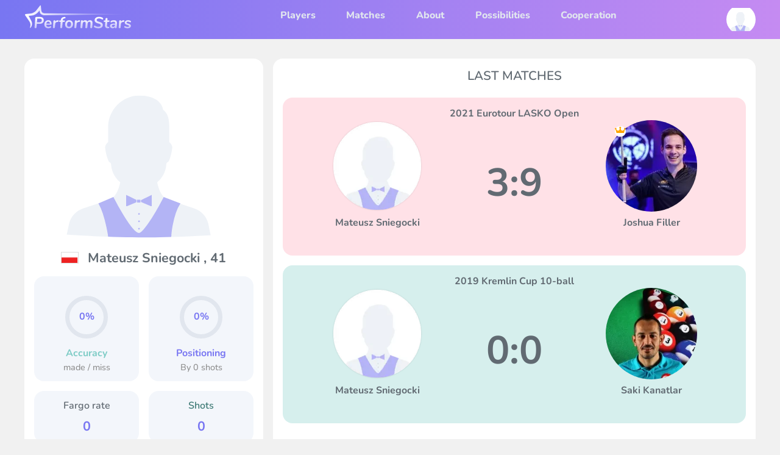

--- FILE ---
content_type: text/html; charset=utf-8
request_url: https://performstars.com/players/mateusz-sniegocki
body_size: 12290
content:
<!DOCTYPE html><html id="pageRoot"><head><meta charSet="utf-8"/><meta name="viewport" content="width=device-width, initial-scale=1"/><link rel="preload" as="image" href="/assets/img/icons/hamburger_menu.svg"/><link rel="preload" as="image" href="/assets/img/logo.svg"/><link rel="preload" as="image" href="/assets/img/player-image-default.svg"/><link rel="preload" as="image" href="/assets/img/icons/close.svg"/><link rel="preload" as="image" href="/assets/img/masks/player-mask.svg"/><link rel="preload" as="image" imageSrcSet="/_next/image?url=%2Fassets%2Fimg%2Fperson.png&amp;w=256&amp;q=75 1x, /_next/image?url=%2Fassets%2Fimg%2Fperson.png&amp;w=640&amp;q=75 2x"/><link rel="preload" as="image" imageSrcSet="/_next/image?url=%2Fgenerated%2Fplayers%2FfZYQSRCiuGytYzeHt%2Favatar200.jpeg&amp;w=256&amp;q=75 1x, /_next/image?url=%2Fgenerated%2Fplayers%2FfZYQSRCiuGytYzeHt%2Favatar200.jpeg&amp;w=640&amp;q=75 2x"/><link rel="preload" as="image" imageSrcSet="/_next/image?url=%2Fgenerated%2Fplayers%2FXdnSXSsTA4HCh3Loi%2Favatar200.jpeg&amp;w=256&amp;q=75 1x, /_next/image?url=%2Fgenerated%2Fplayers%2FXdnSXSsTA4HCh3Loi%2Favatar200.jpeg&amp;w=640&amp;q=75 2x"/><link rel="stylesheet" href="/_next/static/css/b78cb16f56133f85.css" data-precedence="next"/><link rel="stylesheet" href="/_next/static/css/ed6d2d997f267c1a.css" data-precedence="next"/><link rel="preload" as="script" fetchPriority="low" href="/_next/static/chunks/webpack-2971adc2a7fedb1c.js"/><script src="/_next/static/chunks/4bd1b696-2344c7e56caf6588.js" async=""></script><script src="/_next/static/chunks/1255-d60d459a120d2b77.js" async=""></script><script src="/_next/static/chunks/main-app-396f0905e0b8507c.js" async=""></script><script src="/_next/static/chunks/2886-c575d9bbee81a1d7.js" async=""></script><script src="/_next/static/chunks/2619-236bb1989eaaa5b4.js" async=""></script><script src="/_next/static/chunks/app/layout-7f7aa18c62bf6454.js" async=""></script><script src="/_next/static/chunks/3584-2f54832462dc76e4.js" async=""></script><script src="/_next/static/chunks/app/not-found-f4be7a6c36fce525.js" async=""></script><script src="/_next/static/chunks/e37a0b60-ca04f6a216c37ed3.js" async=""></script><script src="/_next/static/chunks/4244-9ac6684318014429.js" async=""></script><script src="/_next/static/chunks/3434-344c97d862681c1f.js" async=""></script><script src="/_next/static/chunks/app/unauthorized-43ba976559dabc06.js" async=""></script><script src="/_next/static/chunks/5239-8b6be58f61e64be3.js" async=""></script><script src="/_next/static/chunks/app/global-error-a1fe20ab86f3a70a.js" async=""></script><script src="/_next/static/chunks/560-f7b187dae420ae01.js" async=""></script><script src="/_next/static/chunks/3022-ec34a3ec72246fd4.js" async=""></script><script src="/_next/static/chunks/3451-4425af9263702d25.js" async=""></script><script src="/_next/static/chunks/app/players/%5Balias%5D/page-cf63a0dac7a44541.js" async=""></script><title>Mateusz Sniegocki  pool player analytics</title><link rel="icon" href="/icon.png?1542f30a6b7465ef" type="image/png" sizes="40x41"/><script src="/_next/static/chunks/polyfills-42372ed130431b0a.js" noModule=""></script></head><body class="overflow-x-hidden"><div hidden=""><!--$--><!--/$--></div><style>#nprogress{pointer-events:none}#nprogress .bar{background:#29d;position:fixed;z-index:1600;top: 0;left:0;width:100%;height:3px}#nprogress .peg{display:block;position:absolute;right:0;width:100px;height:100%;box-shadow:0 0 10px #29d,0 0 5px #29d;opacity:1;-webkit-transform:rotate(3deg) translate(0px,-4px);-ms-transform:rotate(3deg) translate(0px,-4px);transform:rotate(3deg) translate(0px,-4px)}#nprogress .spinner{display:block;position:fixed;z-index:1600;top: 15px;right:15px}#nprogress .spinner-icon{width:18px;height:18px;box-sizing:border-box;border:2px solid transparent;border-top-color:#29d;border-left-color:#29d;border-radius:50%;-webkit-animation:nprogress-spinner 400ms linear infinite;animation:nprogress-spinner 400ms linear infinite}.nprogress-custom-parent{overflow:hidden;position:relative}.nprogress-custom-parent #nprogress .bar,.nprogress-custom-parent #nprogress .spinner{position:absolute}@-webkit-keyframes nprogress-spinner{0%{-webkit-transform:rotate(0deg)}100%{-webkit-transform:rotate(360deg)}}@keyframes nprogress-spinner{0%{transform:rotate(0deg)}100%{transform:rotate(360deg)}}</style><main><nav class="navbar py-0 bg-purpleGreenGradientLeftRight position-relative false" style="z-index:90;transition:all .3s ease"><div class="restricted-width d-flex justify-content-between"><div class="wrapper h-4 d-flex all-center d-xl-none"><div class="link pt-third navbar-toggler p-0" type="button" aria-label="Toggle navigation"><img src="/assets/img/icons/hamburger_menu.svg" class="img" alt=""/></div></div><div class="wrapper h-4 d-flex all-center"><a class="link mr-0" style="width:200px;height:50px" href="/"><img src="/assets/img/logo.svg" class="img" alt="Performstars logo"/></a></div><div id="navbarTop" class="d-none d-xl-block"><ul class="navbar-nav menu d-flex m-auto h-4 lh-4"><li class="nav-item true"><a class="link" href="/players">Players</a></li><li class="nav-item false"><a class="link" href="/matches">Matches</a></li><li class="nav-item false"><a class="link" href="/about-us">About</a></li><li class="nav-item false"><a class="link" href="/possibilities">Possibilities</a></li><li class="nav-item false"><a class="link" href="/cooperation-program">Cooperation</a></li></ul></div><div class="link d-flex all-center h-4" aria-label="Toggle profile bar"><div class="img-wrapper dimensions-1x1 position-relative" style="height:3rem;width:3rem"><img src="/assets/img/player-image-default.svg" class="player-image img border-round" alt="undefined image"/></div></div><div id="leftNav" class="left-menu-wrapper d-xl-none false"><div class="overlay"></div><div class="menu bg-purple px-1 py-1"><div class="close-block"><img src="/assets/img/icons/close.svg" alt="close menu"/></div><ul class="navbar-nav pl-0 mt-1 mb-0"><li class="nav-item false"><a class="link" href="/">Home</a></li><li class="nav-item true"><a class="link" href="/players">Players</a></li><li class="nav-item false"><a class="link" href="/matches">Matches</a></li><li class="nav-item false"><a class="link" href="/about-us">About</a></li><li class="nav-item false"><a class="link" href="/possibilities">Possibilities</a></li><li class="nav-item false"><a class="link" href="/cooperation-program">Cooperation</a></li></ul></div></div><div id="rightNav" class="right-menu-wrapper false"><div class="overlay"></div><div class="menu bg-grey5 px-1 py-1"><div class="close-block"><img src="/assets/img/icons/close.svg" alt="close menu"/></div><div class="bg-white border-radius-1 p-1"><div class="w-100 d-flex flex-column all-center"><div class="tabs w-100 d-flex overflow-hidden"><div class="tab d-flex all-center w-50 h-4 style-headings size-1_5 border-purple bg-purple color-white border-radius-left-1 border-radius-right-0 ">Login</div><div class="tab d-flex all-center w-50 h-4 style-headings size-1_5 hover-pointer bg-white border-purple border-width-4 border-radius-left-0 border-radius-right-1">Register</div></div><div class="spacer h-4"></div><div class="tab-content w-100"><div class=""><form noValidate="" class="form"><label class="form-group d-inline-flex w-100 flex-column "><span class="label">E-mail address *</span><div class="input-wrapper"><input type="text" maxLength="500" class="form-control" placeholder="Your email address" name="login" value=""/></div><span class="field-error"></span></label><label class="form-group d-inline-flex w-100 flex-column "><span class="label">Your password *</span><input type="password" class="form-control pl-10 undefined" placeholder="Your password" name="password" value=""/><span class="field-error"></span></label><a class="link mb-half" style="float:right">Forgot your password?</a><button type="button" class="btn style-purple h-3 ">Sign in<div class="loader lds-ring color-white"><div></div><div></div><div></div><div></div></div></button></form></div></div><div class="tab-content w-100" hidden=""><div class=""><form noValidate="" class="form"><label class="form-group d-inline-flex w-100 flex-column "><span class="label">Your fullname *</span><div class="input-wrapper"><input type="text" maxLength="500" class="form-control" placeholder="Your full name" name="name" value=""/></div><span class="field-error"></span></label><label class="form-group d-inline-flex w-100 flex-column "><span class="label">Email address *</span><div class="input-wrapper"><input type="text" maxLength="500" class="form-control" placeholder="Your email address" name="email" value=""/></div><span class="field-error"></span></label><label class="form-group d-inline-flex w-100 flex-column "><span class="label">Your password *</span><input type="password" class="form-control pl-10 undefined" placeholder="Your password again" name="password" value=""/><span class="field-error"></span></label><label class="form-group d-inline-flex w-100 flex-column "><span class="label">Password again *</span><input type="password" class="form-control pl-10 undefined" placeholder="Your password again" name="password2" value=""/><span class="field-error"></span></label><label class="form-group d-inline-flex w-100 flex-column "><div class="input-wrapper"><label><input placeholder="Your password again" type="checkbox" style="margin-left:0" name="agreedWithTerms" value=""/><span class="" style="margin-left:30px">I agree with <a class="link style-green" href="/terms">usage policy</a></span></label></div><span class="field-error"></span></label><button type="button" class="btn h-3 style-purple ">Register<div class="loader lds-ring color-white"><div></div><div></div><div></div><div></div></div></button></form></div></div></div></div></div></div></div></nav><div class="restricted-width"><div class="spacer h-2"></div><div class="page-content d-flex flex-column flex-md-row"><div class="login-col d-none d-md-block w-md-50 w-lg-33 px-0 pr-md-half"><div class="player-block bg-white border-radius-1 p-1"><div class="img-wrapper-16x9"><img alt="Mateusz Sniegocki  image" decoding="async" data-nimg="fill" class="player-image" style="position:absolute;height:100%;width:100%;left:0;top:0;right:0;bottom:0;color:transparent" src="/assets/img/player-image-default.svg"/><div class="player-image-mask-wrapper"><img src="/assets/img/masks/player-mask.svg" class="player-image-mask"/></div></div><div class="spacer h-1"></div><div class="style-headings d-flex all-center align-center"><span class="mr-1 fflag ff-md fflag-PL"></span><span>Mateusz Sniegocki <!-- -->, <!-- -->41</span></div><div class="spacer h-1"></div><div class="d-flex"><div class="w-50 pr-half"><div class="stats-card bg-grey4 border-radius-1 d-flex flex-column all-center p-1"><div class="spacer h-1"></div><div class="w-50 w-xs-33 w-sm-66 w-md-50 w-md-33 w-lg-50"><div data-test-id="CircularProgressbarWithChildren"><div style="position:relative;width:100%;height:100%"><svg class="CircularProgressbar " viewBox="0 0 100 100" data-test-id="CircularProgressbar"><path class="CircularProgressbar-trail" style="stroke:rgba(225, 230, 238, 1);stroke-linecap:butt;stroke-dasharray:282.7433388230814px 282.7433388230814px;stroke-dashoffset:0px" d="
      M 50,50
      m 0,-45
      a 45,45 0 1 1 0,90
      a 45,45 0 1 1 0,-90
    " stroke-width="10" fill-opacity="0"></path><path class="CircularProgressbar-path" style="stroke:rgba(120, 118, 242, 1);stroke-linecap:butt;stroke-dasharray:282.7433388230814px 282.7433388230814px;stroke-dashoffset:282.7433388230814px" d="
      M 50,50
      m 0,-45
      a 45,45 0 1 1 0,90
      a 45,45 0 1 1 0,-90
    " stroke-width="10" fill-opacity="0"></path></svg><div data-test-id="CircularProgressbarWithChildren__children" style="position:absolute;width:100%;height:100%;margin-top:-100%;display:flex;flex-direction:column;justify-content:center;align-items:center"><span class="style-headings color-purple size-1">0%</span></div></div></div></div><div class="spacer h-1"></div><div class="card-heading color-accuracyGreen">Accuracy</div><div class="spacer h-half"></div><div class="card-text">made / miss</div></div></div><div class="w-50 pl-half"><div class="stats-card bg-grey4 border-radius-1 flex-grow-1 d-flex flex-column all-center p-1"><div class="spacer h-1"></div><div class="w-50 w-xs-33 w-sm-66 w-md-50 w-md-33 w-lg-50"><div data-test-id="CircularProgressbarWithChildren"><div style="position:relative;width:100%;height:100%"><svg class="CircularProgressbar " viewBox="0 0 100 100" data-test-id="CircularProgressbar"><path class="CircularProgressbar-trail" style="stroke:rgba(225, 230, 238, 1);stroke-linecap:butt;stroke-dasharray:282.7433388230814px 282.7433388230814px;stroke-dashoffset:0px" d="
      M 50,50
      m 0,-45
      a 45,45 0 1 1 0,90
      a 45,45 0 1 1 0,-90
    " stroke-width="10" fill-opacity="0"></path><path class="CircularProgressbar-path" style="stroke:rgba(120, 118, 242, 1);stroke-linecap:butt;stroke-dasharray:282.7433388230814px 282.7433388230814px;stroke-dashoffset:282.7433388230814px" d="
      M 50,50
      m 0,-45
      a 45,45 0 1 1 0,90
      a 45,45 0 1 1 0,-90
    " stroke-width="10" fill-opacity="0"></path></svg><div data-test-id="CircularProgressbarWithChildren__children" style="position:absolute;width:100%;height:100%;margin-top:-100%;display:flex;flex-direction:column;justify-content:center;align-items:center"><span class="style-headings color-purple size-1">0%</span></div></div></div></div><div class="spacer h-1"></div><div class="card-heading color-positioningPurple">Positioning</div><div class="spacer h-half"></div><div class="card-text">By <!-- -->0<!-- --> shots</div></div></div></div><div class="spacer h-1"></div><div class="d-flex"><div class="w-50 pr-half"><div class="stats-card bg-grey4 border-radius-1 d-flex flex-column all-center p-1"><div class="card-indicator-heading">Fargo rate</div><div class="spacer h-1"></div><div class="card-indicator-text color-purple">0</div></div></div><div class="w-50 pl-half"><div class="stats-card bg-grey4 border-radius-1 d-flex flex-column all-center p-1"><div class="card-indicator-heading color-shotsGreen">Shots</div><div class="spacer h-1"></div><div class="card-indicator-text color-purple">0</div></div></div></div></div><div class="spacer h-1"></div><div class="d-none d-xl-block"><div class="bg-white border-radius-1 p-1"><div class="w-100 d-flex flex-column all-center"><div class="tabs w-100 d-flex overflow-hidden"><div class="tab d-flex all-center w-50 h-4 style-headings size-1_5 border-purple bg-purple color-white border-radius-left-1 border-radius-right-0 ">Login</div><div class="tab d-flex all-center w-50 h-4 style-headings size-1_5 hover-pointer bg-white border-purple border-width-4 border-radius-left-0 border-radius-right-1">Register</div></div><div class="spacer h-4"></div><div class="tab-content w-100"><div class=""><form noValidate="" class="form"><label class="form-group d-inline-flex w-100 flex-column "><span class="label">E-mail address *</span><div class="input-wrapper"><input type="text" maxLength="500" class="form-control" placeholder="Your email address" name="login" value=""/></div><span class="field-error"></span></label><label class="form-group d-inline-flex w-100 flex-column "><span class="label">Your password *</span><input type="password" class="form-control pl-10 undefined" placeholder="Your password" name="password" value=""/><span class="field-error"></span></label><a class="link mb-half" style="float:right">Forgot your password?</a><button type="button" class="btn style-purple h-3 ">Sign in<div class="loader lds-ring color-white"><div></div><div></div><div></div><div></div></div></button></form></div></div><div class="tab-content w-100" hidden=""><div class=""><form noValidate="" class="form"><label class="form-group d-inline-flex w-100 flex-column "><span class="label">Your fullname *</span><div class="input-wrapper"><input type="text" maxLength="500" class="form-control" placeholder="Your full name" name="name" value=""/></div><span class="field-error"></span></label><label class="form-group d-inline-flex w-100 flex-column "><span class="label">Email address *</span><div class="input-wrapper"><input type="text" maxLength="500" class="form-control" placeholder="Your email address" name="email" value=""/></div><span class="field-error"></span></label><label class="form-group d-inline-flex w-100 flex-column "><span class="label">Your password *</span><input type="password" class="form-control pl-10 undefined" placeholder="Your password again" name="password" value=""/><span class="field-error"></span></label><label class="form-group d-inline-flex w-100 flex-column "><span class="label">Password again *</span><input type="password" class="form-control pl-10 undefined" placeholder="Your password again" name="password2" value=""/><span class="field-error"></span></label><label class="form-group d-inline-flex w-100 flex-column "><div class="input-wrapper"><label><input placeholder="Your password again" type="checkbox" style="margin-left:0" name="agreedWithTerms" value=""/><span class="" style="margin-left:30px">I agree with <a class="link style-green" href="/terms">usage policy</a></span></label></div><span class="field-error"></span></label><button type="button" class="btn h-3 style-purple ">Register<div class="loader lds-ring color-white"><div></div><div></div><div></div><div></div></div></button></form></div></div></div></div></div></div><div class="spacer h-2"></div><div class="matches-col w-100 w-md-50 w-lg-66 pl-md-half"><div class="bg-white border-radius-1 p-1"><h2 class="d-flex all-center align-center style-pageheader">LAST MATCHES</h2><div class="spacer h-1"></div><div><a class="match-card link border-radius-1 w-100 d-flex flex-column align-items-center p-1 px-lg-3 px-xl-5 bg-redTransparent" href="/matches/lep3oQty5HU"><div class="event align-center style-headings size-text">2021 Eurotour LASKO Open</div><div class="w-100 d-flex"><div class="w-25 opponent d-flex flex-column all-center position-relative"><div class="img-wrapper dimensions-1x1"><img alt="" loading="eager" width="200" height="200" decoding="async" data-nimg="1" class="border-round" style="color:transparent" srcSet="/_next/image?url=%2Fassets%2Fimg%2Fperson.png&amp;w=256&amp;q=75 1x, /_next/image?url=%2Fassets%2Fimg%2Fperson.png&amp;w=640&amp;q=75 2x" src="/_next/image?url=%2Fassets%2Fimg%2Fperson.png&amp;w=640&amp;q=75"/></div><div class="spacer h-half"></div><div class="name style-headings size-1 h-3 align-center">Mateusz Sniegocki </div></div><div class="w-50 score d-flex all-center size-3 size-xs-4 size-sm-3 size-lg-4 weight-700 color-text">3<!-- -->:<!-- -->9</div><div class="w-25 opponent d-flex flex-column all-center position-relative"><div class="img-wrapper dimensions-1x1"><img alt="" loading="eager" width="200" height="200" decoding="async" data-nimg="1" class="border-round" style="color:transparent" srcSet="/_next/image?url=%2Fgenerated%2Fplayers%2FfZYQSRCiuGytYzeHt%2Favatar200.jpeg&amp;w=256&amp;q=75 1x, /_next/image?url=%2Fgenerated%2Fplayers%2FfZYQSRCiuGytYzeHt%2Favatar200.jpeg&amp;w=640&amp;q=75 2x" src="/_next/image?url=%2Fgenerated%2Fplayers%2FfZYQSRCiuGytYzeHt%2Favatar200.jpeg&amp;w=640&amp;q=75"/></div><div class="position-absolute w-fit-content bg-white border-radius-1" style="top:5%;left:10%"><i class="color-orange custom-icons crown"></i></div><div class="spacer h-half"></div><div class="name style-headings size-1 h-3 align-center">Joshua Filler</div></div></div></a><div class="spacer h-1"></div></div><div><a class="match-card link border-radius-1 w-100 d-flex flex-column align-items-center p-1 px-lg-3 px-xl-5 bg-greenTransparent2" href="/matches/3z-slpOYj9Q"><div class="event align-center style-headings size-text">2019 Kremlin Cup 10-ball</div><div class="w-100 d-flex"><div class="w-25 opponent d-flex flex-column all-center position-relative"><div class="img-wrapper dimensions-1x1"><img alt="" loading="eager" width="200" height="200" decoding="async" data-nimg="1" class="border-round" style="color:transparent" srcSet="/_next/image?url=%2Fassets%2Fimg%2Fperson.png&amp;w=256&amp;q=75 1x, /_next/image?url=%2Fassets%2Fimg%2Fperson.png&amp;w=640&amp;q=75 2x" src="/_next/image?url=%2Fassets%2Fimg%2Fperson.png&amp;w=640&amp;q=75"/></div><div class="spacer h-half"></div><div class="name style-headings size-1 h-3 align-center">Mateusz Sniegocki </div></div><div class="w-50 score d-flex all-center size-3 size-xs-4 size-sm-3 size-lg-4 weight-700 color-text">0<!-- -->:<!-- -->0</div><div class="w-25 opponent d-flex flex-column all-center position-relative"><div class="img-wrapper dimensions-1x1"><img alt="" loading="eager" width="200" height="200" decoding="async" data-nimg="1" class="border-round" style="color:transparent" srcSet="/_next/image?url=%2Fgenerated%2Fplayers%2FXdnSXSsTA4HCh3Loi%2Favatar200.jpeg&amp;w=256&amp;q=75 1x, /_next/image?url=%2Fgenerated%2Fplayers%2FXdnSXSsTA4HCh3Loi%2Favatar200.jpeg&amp;w=640&amp;q=75 2x" src="/_next/image?url=%2Fgenerated%2Fplayers%2FXdnSXSsTA4HCh3Loi%2Favatar200.jpeg&amp;w=640&amp;q=75"/></div><div class="spacer h-half"></div><div class="name style-headings size-1 h-3 align-center">Saki Kanatlar </div></div></div></a><div class="spacer h-1"></div></div><div class="loading-indicator w-100 d-flex all-center "><div class="loader lds-ring"><div></div><div></div><div></div><div></div></div></div></div></div></div></div><!--$--><!--/$--><div class="spacer h-2"></div></main><footer class="footer bg-footer pt-6 pb-4"><div class="screen-width"><div class="restricted-width px-1 px- d-flex flex-wrap justify-content-between"><div class="w-100 w-lg-33"><img class="footer-logo" src="/assets/img/footer-logo.svg" alt="logo"/><p class="size-0_8 color-grey3 mt-3" style="max-width:200px">We provide every billiard player a personal dashboard evaluating their level and skill dynamics</p><ul class="social-list d-flex list-style-none pl-0 mt-2"><li class="list-inline-item"><a href="https://www.youtube.com/channel/UCoagVPt3t16t20vSzdkMsag" class="social-list-item link pl-0" target="_blank"><img src="/assets/img/icons/youtube_footer.svg" alt="social "/></a></li><li class="list-inline-item"><a href="https://www.facebook.com/PerformStars" class="social-list-item link" target="_blank"><img src="/assets/img/icons/facebook.svg" alt="social facebook"/></a></li><li class="list-inline-item"><a href="https://www.instagram.com/performstarscom/" class="social-list-item link" target="_blank"><img src="/assets/img/icons/instagram.svg" alt="social facebook"/></a></li><li class="list-inline-item"><a href="https://www.tiktok.com/@performstars" class="social-list-item link" target="_blank"><img src="/assets/img/icons/tiktok.svg" alt="social "/></a></li><li class="list-inline-item"><a href="https://www.linkedin.com/groups/14190912/" class="social-list-item link" target="_blank"><img src="/assets/img/icons/linked.svg" alt="social " style="width:25px"/></a></li><li class="list-inline-item"><a href="https://t.me/performstars" class="social-list-item link px-two-thirds" target="_blank"><img src="/assets/img/icons/telegram.svg" alt="social " style="width:22px"/></a></li><li class="list-inline-item"><a href="mailto:info@performstars.com" class="social-list-item link px-0" target="_blank"><img src="/assets/img/icons/email.svg" alt="social "/></a></li></ul></div><div class="footer-nav size-0_8 w-100 w-lg-66 d-flex flex-column flex-md-row"><div class="spacer d-none d-lg-block w-lg-25"></div><div class="w-100 w-md-33 w-lg-25 mt-1_5 mt-lg-0"><h5 class="color-white size-0_9 weight-800">Service</h5><ul class="list-style-none pl-0 mb-0 mt-1"><li class="mt-1"><a class="link color-grey3" href="/about-us">About</a></li><li class="mt-1"><a class="link color-grey3" href="/possibilities">Possibilities</a></li><li class="mt-1"><a class="link color-grey3" href="/cooperation-program">Cooperation</a></li><li class="mt-1"><a class="link color-grey3" href="/drills-pilot-2023">Drills pilot 2023</a></li></ul></div><div class="w-100 w-md-33 w-lg-25 mt-1_5 mt-lg-0"><h5 class="color-white size-0_9 weight-800">Theory description</h5><ul class="list-style-none pl-0 mb-0 mt-1"><li class="mt-1"><a class="link color-grey3" href="/criteria">Criteria</a></li><li class="mt-1"><a class="link color-grey3" href="/statistics">Statistics</a></li><li class="mt-1"><a class="link color-grey3" href="/theory">Theory</a></li><li class="mt-1"><a class="link color-grey3" href="/questions">Questions</a></li></ul></div><div class="w-100 w-md-33 w-lg-25 mt-1_5 mt-lg-0"><h5 class="color-white size-0_9 weight-800">Documentation</h5><ul class="list-style-none pl-0 mb-0 mt-1"><li class="mt-1"><a class="link color-grey3" href="/terms">Terms</a></li><li class="mt-1"><a class="link color-grey3" href="/privacy-policy">Privacy Policy</a></li><li class="mt-1"><a class="link color-grey3" href="/requirements">Video requirements</a></li><li class="mt-1"><a class="link color-grey3" href="/how-to-record-and-submit-a-video">How to record and submit a video</a></li></ul></div></div></div><div class="footer-divider d-none d-md-block mt-4"></div><div class="mt-6 w-100"><div class=""><p class="color-grey3 mt-3 align-center mb-0">© 2020 - 2025 Performstars.com</p></div></div></div></footer><div class="Toastify"></div><div>      <script type='text/javascript'>      (function(m,e,t,r,i,k,a){m[i]=m[i]||function(){(m[i].a=m[i].a||[]).push(arguments)};m[i].l=1*new Date();k=e.createElement(t),a=e.getElementsByTagName(t)[0],k.async=1,k.src=r,a.parentNode.insertBefore(k,a)})(window, document, 'script', 'https://mc.yandex.ru/metrika/tag.js', 'ym');            ym(73762570, 'init', {            clickmap:true,            trackLinks:true,            accurateTrackBounce:true,        });      </script></div><script src="/_next/static/chunks/webpack-2971adc2a7fedb1c.js" id="_R_" async=""></script><script>(self.__next_f=self.__next_f||[]).push([0])</script><script>self.__next_f.push([1,"1:\"$Sreact.fragment\"\n2:I[1887,[\"2886\",\"static/chunks/2886-c575d9bbee81a1d7.js\",\"2619\",\"static/chunks/2619-236bb1989eaaa5b4.js\",\"7177\",\"static/chunks/app/layout-7f7aa18c62bf6454.js\"],\"\"]\n3:I[9766,[],\"\"]\n4:I[8924,[],\"\"]\n5:I[764,[\"2619\",\"static/chunks/2619-236bb1989eaaa5b4.js\",\"3584\",\"static/chunks/3584-2f54832462dc76e4.js\",\"4345\",\"static/chunks/app/not-found-f4be7a6c36fce525.js\"],\"default\"]\n6:I[6352,[\"4935\",\"static/chunks/e37a0b60-ca04f6a216c37ed3.js\",\"2886\",\"static/chunks/2886-c575d9bbee81a1d7.js\",\"4244\",\"static/chunks/4244-9ac6684318014429.js\",\"3434\",\"static/chunks/3434-344c97d862681c1f.js\",\"2413\",\"static/chunks/app/unauthorized-43ba976559dabc06.js\"],\"default\"]\n14:I[5193,[\"2619\",\"static/chunks/2619-236bb1989eaaa5b4.js\",\"5239\",\"static/chunks/5239-8b6be58f61e64be3.js\",\"3584\",\"static/chunks/3584-2f54832462dc76e4.js\",\"4219\",\"static/chunks/app/global-error-a1fe20ab86f3a70a.js\"],\"default\"]\n15:I[2619,[\"4935\",\"static/chunks/e37a0b60-ca04f6a216c37ed3.js\",\"2886\",\"static/chunks/2886-c575d9bbee81a1d7.js\",\"2619\",\"static/chunks/2619-236bb1989eaaa5b4.js\",\"4244\",\"static/chunks/4244-9ac6684318014429.js\",\"5239\",\"static/chunks/5239-8b6be58f61e64be3.js\",\"560\",\"static/chunks/560-f7b187dae420ae01.js\",\"3022\",\"static/chunks/3022-ec34a3ec72246fd4.js\",\"3434\",\"static/chunks/3434-344c97d862681c1f.js\",\"3451\",\"static/chunks/3451-4425af9263702d25.js\",\"2878\",\"static/chunks/app/players/%5Balias%5D/page-cf63a0dac7a44541.js\"],\"\"]\n16:I[2886,[\"4935\",\"static/chunks/e37a0b60-ca04f6a216c37ed3.js\",\"2886\",\"static/chunks/2886-c575d9bbee81a1d7.js\",\"2619\",\"static/chunks/2619-236bb1989eaaa5b4.js\",\"4244\",\"static/chunks/4244-9ac6684318014429.js\",\"5239\",\"static/chunks/5239-8b6be58f61e64be3.js\",\"560\",\"static/chunks/560-f7b187dae420ae01.js\",\"3022\",\"static/chunks/3022-ec34a3ec72246fd4.js\",\"3434\",\"static/chunks/3434-344c97d862681c1f.js\",\"3451\",\"static/chunks/3451-4425af9263702d25.js\",\"2878\",\"static/chunks/app/players/%5Balias%5D/page-cf63a0dac7a44541.js\"],\"ToastContainer\"]\n17:I[2886,[\"4935\",\"static/chunks/e37a0b60-ca04f6a216c37ed3.js\",\"2886\",\"static/chunks/2886-c57"])</script><script>self.__next_f.push([1,"5d9bbee81a1d7.js\",\"2619\",\"static/chunks/2619-236bb1989eaaa5b4.js\",\"4244\",\"static/chunks/4244-9ac6684318014429.js\",\"5239\",\"static/chunks/5239-8b6be58f61e64be3.js\",\"560\",\"static/chunks/560-f7b187dae420ae01.js\",\"3022\",\"static/chunks/3022-ec34a3ec72246fd4.js\",\"3434\",\"static/chunks/3434-344c97d862681c1f.js\",\"3451\",\"static/chunks/3451-4425af9263702d25.js\",\"2878\",\"static/chunks/app/players/%5Balias%5D/page-cf63a0dac7a44541.js\"],\"Slide\"]\n19:I[4431,[],\"OutletBoundary\"]\n1b:I[5278,[],\"AsyncMetadataOutlet\"]\n1d:I[4431,[],\"ViewportBoundary\"]\n1f:I[4431,[],\"MetadataBoundary\"]\n20:\"$Sreact.suspense\"\n:HL[\"/_next/static/css/b78cb16f56133f85.css\",\"style\"]\n:HL[\"/_next/static/css/ed6d2d997f267c1a.css\",\"style\"]\n"])</script><script>self.__next_f.push([1,"0:{\"P\":null,\"b\":\"iMoiqn8su5UqIyielDIVI\",\"p\":\"\",\"c\":[\"\",\"players\",\"mateusz-sniegocki\"],\"i\":false,\"f\":[[[\"\",{\"children\":[\"players\",{\"children\":[[\"alias\",\"mateusz-sniegocki\",\"d\"],{\"children\":[\"__PAGE__\",{}]}]}]},\"$undefined\",\"$undefined\",true],[\"\",[\"$\",\"$1\",\"c\",{\"children\":[[[\"$\",\"link\",\"0\",{\"rel\":\"stylesheet\",\"href\":\"/_next/static/css/b78cb16f56133f85.css\",\"precedence\":\"next\",\"crossOrigin\":\"$undefined\",\"nonce\":\"$undefined\"}],[\"$\",\"link\",\"1\",{\"rel\":\"stylesheet\",\"href\":\"/_next/static/css/ed6d2d997f267c1a.css\",\"precedence\":\"next\",\"crossOrigin\":\"$undefined\",\"nonce\":\"$undefined\"}]],[\"$\",\"html\",null,{\"id\":\"pageRoot\",\"children\":[\"$\",\"body\",null,{\"className\":\"overflow-x-hidden\",\"children\":[[\"$\",\"$L2\",null,{}],[\"$\",\"main\",null,{\"children\":[[\"$\",\"$L3\",null,{\"parallelRouterKey\":\"children\",\"error\":\"$undefined\",\"errorStyles\":\"$undefined\",\"errorScripts\":\"$undefined\",\"template\":[\"$\",\"$L4\",null,{}],\"templateStyles\":\"$undefined\",\"templateScripts\":\"$undefined\",\"notFound\":[[\"$\",\"section\",null,{\"style\":{\"marginBottom\":\"-10px\"},\"children\":[\"$\",\"$L5\",null,{}]}],[]],\"forbidden\":[[[\"$\",\"title\",null,{\"children\":\"403: This page could not be accessed.\"}],[\"$\",\"div\",null,{\"style\":{\"fontFamily\":\"system-ui,\\\"Segoe UI\\\",Roboto,Helvetica,Arial,sans-serif,\\\"Apple Color Emoji\\\",\\\"Segoe UI Emoji\\\"\",\"height\":\"100vh\",\"textAlign\":\"center\",\"display\":\"flex\",\"flexDirection\":\"column\",\"alignItems\":\"center\",\"justifyContent\":\"center\"},\"children\":[\"$\",\"div\",null,{\"children\":[[\"$\",\"style\",null,{\"dangerouslySetInnerHTML\":{\"__html\":\"body{color:#000;background:#fff;margin:0}.next-error-h1{border-right:1px solid rgba(0,0,0,.3)}@media (prefers-color-scheme:dark){body{color:#fff;background:#000}.next-error-h1{border-right:1px solid rgba(255,255,255,.3)}}\"}}],[\"$\",\"h1\",null,{\"className\":\"next-error-h1\",\"style\":{\"display\":\"inline-block\",\"margin\":\"0 20px 0 0\",\"padding\":\"0 23px 0 0\",\"fontSize\":24,\"fontWeight\":500,\"verticalAlign\":\"top\",\"lineHeight\":\"49px\"},\"children\":403}],[\"$\",\"div\",null,{\"style\":{\"display\":\"inline-block\"},\"children\":[\"$\",\"h2\",null,{\"style\":{\"fontSize\":14,\"fontWeight\":400,\"lineHeight\":\"49px\",\"margin\":0},\"children\":\"This page could not be accessed.\"}]}]]}]}]],[]],\"unauthorized\":[[\"$\",\"div\",null,{\"className\":\"restricted-width px-1\",\"children\":[[\"$\",\"div\",null,{\"className\":\"spacer h-2\"}],[\"$\",\"div\",null,{\"className\":\"login-content d-flex flex-column\",\"children\":[[\"$\",\"h1\",null,{\"className\":\"style-headings size-3 weight-600 w-100 d-flex all-center text-center\",\"children\":\"Sign in to view the page\"}],[\"$\",\"div\",null,{\"className\":\"spacer h-2\"}],[\"$\",\"div\",null,{\"className\":\"d-flex w-100\",\"children\":[[\"$\",\"div\",null,{\"className\":\"login-image d-none d-lg-block w-sm-50 px-1\",\"children\":[\"$\",\"img\",null,{\"className\":\"w-100\",\"src\":\"/assets/img/login-img.svg\",\"alt\":\"\"}]}],[\"$\",\"div\",null,{\"className\":\"login-content w-100 w-lg-50 px-sm-1 px-md-2 px-lg-1\",\"children\":[\"$\",\"$L6\",null,{}]}]]}]]}]]}],[]]}],[\"$\",\"div\",null,{\"className\":\"spacer h-2\"}]]}],[\"$\",\"footer\",null,{\"className\":\"footer bg-footer pt-6 pb-4\",\"children\":[\"$\",\"div\",null,{\"className\":\"screen-width\",\"children\":[[\"$\",\"div\",null,{\"className\":\"restricted-width px-1 px- d-flex flex-wrap justify-content-between\",\"children\":[[\"$\",\"div\",null,{\"className\":\"w-100 w-lg-33\",\"children\":[[\"$\",\"img\",null,{\"className\":\"footer-logo\",\"src\":\"/assets/img/footer-logo.svg\",\"alt\":\"logo\"}],[\"$\",\"p\",null,{\"className\":\"size-0_8 color-grey3 mt-3\",\"style\":{\"maxWidth\":\"200px\"},\"children\":\"We provide every billiard player a personal dashboard evaluating their level and skill dynamics\"}],[\"$\",\"ul\",null,{\"className\":\"social-list d-flex list-style-none pl-0 mt-2\",\"children\":[[\"$\",\"li\",null,{\"className\":\"list-inline-item\",\"children\":[\"$\",\"a\",null,{\"href\":\"https://www.youtube.com/channel/UCoagVPt3t16t20vSzdkMsag\",\"className\":\"social-list-item link pl-0\",\"target\":\"_blank\",\"children\":[\"$\",\"img\",null,{\"src\":\"/assets/img/icons/youtube_footer.svg\",\"alt\":\"social \"}]}]}],[\"$\",\"li\",null,{\"className\":\"list-inline-item\",\"children\":[\"$\",\"a\",null,{\"href\":\"https://www.facebook.com/PerformStars\",\"className\":\"social-list-item link\",\"target\":\"_blank\",\"children\":[\"$\",\"img\",null,{\"src\":\"/assets/img/icons/facebook.svg\",\"alt\":\"social facebook\"}]}]}],[\"$\",\"li\",null,{\"className\":\"list-inline-item\",\"children\":[\"$\",\"a\",null,{\"href\":\"https://www.instagram.com/performstarscom/\",\"className\":\"social-list-item link\",\"target\":\"_blank\",\"children\":[\"$\",\"img\",null,{\"src\":\"/assets/img/icons/instagram.svg\",\"alt\":\"social facebook\"}]}]}],[\"$\",\"li\",null,{\"className\":\"list-inline-item\",\"children\":[\"$\",\"a\",null,{\"href\":\"https://www.tiktok.com/@performstars\",\"className\":\"social-list-item link\",\"target\":\"_blank\",\"children\":\"$L7\"}]}],\"$L8\",\"$L9\",\"$La\"]}]]}],\"$Lb\"]}],\"$Lc\",\"$Ld\"]}]}],\"$Le\",\"$Lf\"]}]}]]}],{\"children\":[\"players\",\"$L10\",{\"children\":[[\"alias\",\"mateusz-sniegocki\",\"d\"],\"$L11\",{\"children\":[\"__PAGE__\",\"$L12\",{},null,false]},null,false]},null,false]},null,false],\"$L13\",false]],\"m\":\"$undefined\",\"G\":[\"$14\",[]],\"s\":false,\"S\":false}\n"])</script><script>self.__next_f.push([1,"7:[\"$\",\"img\",null,{\"src\":\"/assets/img/icons/tiktok.svg\",\"alt\":\"social \"}]\n8:[\"$\",\"li\",null,{\"className\":\"list-inline-item\",\"children\":[\"$\",\"a\",null,{\"href\":\"https://www.linkedin.com/groups/14190912/\",\"className\":\"social-list-item link\",\"target\":\"_blank\",\"children\":[\"$\",\"img\",null,{\"src\":\"/assets/img/icons/linked.svg\",\"alt\":\"social \",\"style\":{\"width\":\"25px\"}}]}]}]\n9:[\"$\",\"li\",null,{\"className\":\"list-inline-item\",\"children\":[\"$\",\"a\",null,{\"href\":\"https://t.me/performstars\",\"className\":\"social-list-item link px-two-thirds\",\"target\":\"_blank\",\"children\":[\"$\",\"img\",null,{\"src\":\"/assets/img/icons/telegram.svg\",\"alt\":\"social \",\"style\":{\"width\":\"22px\"}}]}]}]\na:[\"$\",\"li\",null,{\"className\":\"list-inline-item\",\"children\":[\"$\",\"a\",null,{\"href\":\"mailto:info@performstars.com\",\"className\":\"social-list-item link px-0\",\"target\":\"_blank\",\"children\":[\"$\",\"img\",null,{\"src\":\"/assets/img/icons/email.svg\",\"alt\":\"social \"}]}]}]\n"])</script><script>self.__next_f.push([1,"b:[\"$\",\"div\",null,{\"className\":\"footer-nav size-0_8 w-100 w-lg-66 d-flex flex-column flex-md-row\",\"children\":[[\"$\",\"div\",null,{\"className\":\"spacer d-none d-lg-block w-lg-25\"}],[\"$\",\"div\",null,{\"className\":\"w-100 w-md-33 w-lg-25 mt-1_5 mt-lg-0\",\"children\":[[\"$\",\"h5\",null,{\"className\":\"color-white size-0_9 weight-800\",\"children\":\"Service\"}],[\"$\",\"ul\",null,{\"className\":\"list-style-none pl-0 mb-0 mt-1\",\"children\":[[\"$\",\"li\",null,{\"className\":\"mt-1\",\"children\":[\"$\",\"$L15\",null,{\"href\":\"/about-us\",\"className\":\"link color-grey3\",\"children\":\"About\"}]}],[\"$\",\"li\",null,{\"className\":\"mt-1\",\"children\":[\"$\",\"$L15\",null,{\"href\":\"/possibilities\",\"className\":\"link color-grey3\",\"children\":\"Possibilities\"}]}],[\"$\",\"li\",null,{\"className\":\"mt-1\",\"children\":[\"$\",\"$L15\",null,{\"href\":\"/cooperation-program\",\"className\":\"link color-grey3\",\"children\":\"Cooperation\"}]}],[\"$\",\"li\",null,{\"className\":\"mt-1\",\"children\":[\"$\",\"$L15\",null,{\"href\":\"/drills-pilot-2023\",\"className\":\"link color-grey3\",\"children\":\"Drills pilot 2023\"}]}]]}]]}],[\"$\",\"div\",null,{\"className\":\"w-100 w-md-33 w-lg-25 mt-1_5 mt-lg-0\",\"children\":[[\"$\",\"h5\",null,{\"className\":\"color-white size-0_9 weight-800\",\"children\":\"Theory description\"}],[\"$\",\"ul\",null,{\"className\":\"list-style-none pl-0 mb-0 mt-1\",\"children\":[[\"$\",\"li\",null,{\"className\":\"mt-1\",\"children\":[\"$\",\"$L15\",null,{\"href\":\"/criteria\",\"className\":\"link color-grey3\",\"children\":\"Criteria\"}]}],[\"$\",\"li\",null,{\"className\":\"mt-1\",\"children\":[\"$\",\"$L15\",null,{\"href\":\"/statistics\",\"className\":\"link color-grey3\",\"children\":\"Statistics\"}]}],[\"$\",\"li\",null,{\"className\":\"mt-1\",\"children\":[\"$\",\"$L15\",null,{\"href\":\"/theory\",\"className\":\"link color-grey3\",\"children\":\"Theory\"}]}],[\"$\",\"li\",null,{\"className\":\"mt-1\",\"children\":[\"$\",\"$L15\",null,{\"href\":\"/questions\",\"className\":\"link color-grey3\",\"children\":\"Questions\"}]}]]}]]}],[\"$\",\"div\",null,{\"className\":\"w-100 w-md-33 w-lg-25 mt-1_5 mt-lg-0\",\"children\":[[\"$\",\"h5\",null,{\"className\":\"color-white size-0_9 weight-800\",\"children\":\"Documentation\"}],[\"$\",\"ul\",null,{\"className\":\"list-style-none pl-0 mb-0 mt-1\",\"children\":[[\"$\",\"li\",null,{\"className\":\"mt-1\",\"children\":[\"$\",\"$L15\",null,{\"href\":\"/terms\",\"className\":\"link color-grey3\",\"children\":\"Terms\"}]}],[\"$\",\"li\",null,{\"className\":\"mt-1\",\"children\":[\"$\",\"$L15\",null,{\"href\":\"/privacy-policy\",\"className\":\"link color-grey3\",\"children\":\"Privacy Policy\"}]}],[\"$\",\"li\",null,{\"className\":\"mt-1\",\"children\":[\"$\",\"$L15\",null,{\"href\":\"/requirements\",\"className\":\"link color-grey3\",\"children\":\"Video requirements\"}]}],[\"$\",\"li\",null,{\"className\":\"mt-1\",\"children\":[\"$\",\"$L15\",null,{\"href\":\"/how-to-record-and-submit-a-video\",\"className\":\"link color-grey3\",\"children\":\"How to record and submit a video\"}]}]]}]]}]]}]\n"])</script><script>self.__next_f.push([1,"c:[\"$\",\"div\",null,{\"className\":\"footer-divider d-none d-md-block mt-4\"}]\nd:[\"$\",\"div\",null,{\"className\":\"mt-6 w-100\",\"children\":[\"$\",\"div\",null,{\"className\":\"\",\"children\":[\"$\",\"p\",null,{\"className\":\"color-grey3 mt-3 align-center mb-0\",\"children\":\"© 2020 - 2025 Performstars.com\"}]}]}]\ne:[\"$\",\"$L16\",null,{\"position\":\"top-right\",\"autoClose\":5000,\"theme\":\"colored\",\"transition\":\"$17\",\"newestOnTop\":true,\"closeOnClick\":true,\"closeButton\":false,\"pauseOnFocusLoss\":true,\"draggable\":true,\"pauseOnHover\":true}]\nf:[\"$\",\"div\",null,{\"dangerouslySetInnerHTML\":{\"__html\":\"      \u003cscript type='text/javascript'\u003e      (function(m,e,t,r,i,k,a){m[i]=m[i]||function(){(m[i].a=m[i].a||[]).push(arguments)};m[i].l=1*new Date();k=e.createElement(t),a=e.getElementsByTagName(t)[0],k.async=1,k.src=r,a.parentNode.insertBefore(k,a)})(window, document, 'script', 'https://mc.yandex.ru/metrika/tag.js', 'ym');            ym(73762570, 'init', {            clickmap:true,            trackLinks:true,            accurateTrackBounce:true,        });      \u003c/script\u003e\"}}]\n10:[\"$\",\"$1\",\"c\",{\"children\":[null,[\"$\",\"$L3\",null,{\"parallelRouterKey\":\"children\",\"error\":\"$undefined\",\"errorStyles\":\"$undefined\",\"errorScripts\":\"$undefined\",\"template\":[\"$\",\"$L4\",null,{}],\"templateStyles\":\"$undefined\",\"templateScripts\":\"$undefined\",\"notFound\":\"$undefined\",\"forbidden\":\"$undefined\",\"unauthorized\":\"$undefined\"}]]}]\n11:[\"$\",\"$1\",\"c\",{\"children\":[null,[\"$\",\"$L3\",null,{\"parallelRouterKey\":\"children\",\"error\":\"$undefined\",\"errorStyles\":\"$undefined\",\"errorScripts\":\"$undefined\",\"template\":[\"$\",\"$L4\",null,{}],\"templateStyles\":\"$undefined\",\"templateScripts\":\"$undefined\",\"notFound\":\"$undefined\",\"forbidden\":\"$undefined\",\"unauthorized\":\"$undefined\"}]]}]\n12:[\"$\",\"$1\",\"c\",{\"children\":[\"$L18\",null,[\"$\",\"$L19\",null,{\"children\":[\"$L1a\",[\"$\",\"$L1b\",null,{\"promise\":\"$@1c\"}]]}]]}]\n13:[\"$\",\"$1\",\"h\",{\"children\":[null,[[\"$\",\"$L1d\",null,{\"children\":\"$L1e\"}],null],[\"$\",\"$L1f\",null,{\"children\":[\"$\",\"div\",null,{\"hidden\":true,\"children\":[\"$\",\"$20\",null,{\"fallback\":null,\"children\":\"$L21\"}]}]}]]}]\n1e:[[\"$\","])</script><script>self.__next_f.push([1,"\"meta\",\"0\",{\"charSet\":\"utf-8\"}],[\"$\",\"meta\",\"1\",{\"name\":\"viewport\",\"content\":\"width=device-width, initial-scale=1\"}]]\n1a:null\n"])</script><script>self.__next_f.push([1,"22:I[622,[],\"IconMark\"]\n1c:{\"metadata\":[[\"$\",\"title\",\"0\",{\"children\":\"Mateusz Sniegocki  pool player analytics\"}],[\"$\",\"link\",\"1\",{\"rel\":\"icon\",\"href\":\"/icon.png?1542f30a6b7465ef\",\"type\":\"image/png\",\"sizes\":\"40x41\"}],[\"$\",\"$L22\",\"2\",{}]],\"error\":null,\"digest\":\"$undefined\"}\n21:\"$1c:metadata\"\n"])</script><script>self.__next_f.push([1,"23:I[3451,[\"4935\",\"static/chunks/e37a0b60-ca04f6a216c37ed3.js\",\"2886\",\"static/chunks/2886-c575d9bbee81a1d7.js\",\"2619\",\"static/chunks/2619-236bb1989eaaa5b4.js\",\"4244\",\"static/chunks/4244-9ac6684318014429.js\",\"5239\",\"static/chunks/5239-8b6be58f61e64be3.js\",\"560\",\"static/chunks/560-f7b187dae420ae01.js\",\"3022\",\"static/chunks/3022-ec34a3ec72246fd4.js\",\"3434\",\"static/chunks/3434-344c97d862681c1f.js\",\"3451\",\"static/chunks/3451-4425af9263702d25.js\",\"2878\",\"static/chunks/app/players/%5Balias%5D/page-cf63a0dac7a44541.js\"],\"default\"]\n24:I[1356,[\"4935\",\"static/chunks/e37a0b60-ca04f6a216c37ed3.js\",\"2886\",\"static/chunks/2886-c575d9bbee81a1d7.js\",\"2619\",\"static/chunks/2619-236bb1989eaaa5b4.js\",\"4244\",\"static/chunks/4244-9ac6684318014429.js\",\"5239\",\"static/chunks/5239-8b6be58f61e64be3.js\",\"560\",\"static/chunks/560-f7b187dae420ae01.js\",\"3022\",\"static/chunks/3022-ec34a3ec72246fd4.js\",\"3434\",\"static/chunks/3434-344c97d862681c1f.js\",\"3451\",\"static/chunks/3451-4425af9263702d25.js\",\"2878\",\"static/chunks/app/players/%5Balias%5D/page-cf63a0dac7a44541.js\"],\"Image\"]\n25:I[5902,[\"4935\",\"static/chunks/e37a0b60-ca04f6a216c37ed3.js\",\"2886\",\"static/chunks/2886-c575d9bbee81a1d7.js\",\"2619\",\"static/chunks/2619-236bb1989eaaa5b4.js\",\"4244\",\"static/chunks/4244-9ac6684318014429.js\",\"5239\",\"static/chunks/5239-8b6be58f61e64be3.js\",\"560\",\"static/chunks/560-f7b187dae420ae01.js\",\"3022\",\"static/chunks/3022-ec34a3ec72246fd4.js\",\"3434\",\"static/chunks/3434-344c97d862681c1f.js\",\"3451\",\"static/chunks/3451-4425af9263702d25.js\",\"2878\",\"static/chunks/app/players/%5Balias%5D/page-cf63a0dac7a44541.js\"],\"default\"]\n26:I[3891,[\"4935\",\"static/chunks/e37a0b60-ca04f6a216c37ed3.js\",\"2886\",\"static/chunks/2886-c575d9bbee81a1d7.js\",\"2619\",\"static/chunks/2619-236bb1989eaaa5b4.js\",\"4244\",\"static/chunks/4244-9ac6684318014429.js\",\"5239\",\"static/chunks/5239-8b6be58f61e64be3.js\",\"560\",\"static/chunks/560-f7b187dae420ae01.js\",\"3022\",\"static/chunks/3022-ec34a3ec72246fd4.js\",\"3434\",\"static/chunks/3434-344c97d862681c1f.js\",\"3451\",\"static/chunks/3451-4425af9263702d25.js\",\"2878\",\"static/chu"])</script><script>self.__next_f.push([1,"nks/app/players/%5Balias%5D/page-cf63a0dac7a44541.js\"],\"default\"]\n27:I[2371,[\"4935\",\"static/chunks/e37a0b60-ca04f6a216c37ed3.js\",\"2886\",\"static/chunks/2886-c575d9bbee81a1d7.js\",\"2619\",\"static/chunks/2619-236bb1989eaaa5b4.js\",\"4244\",\"static/chunks/4244-9ac6684318014429.js\",\"5239\",\"static/chunks/5239-8b6be58f61e64be3.js\",\"560\",\"static/chunks/560-f7b187dae420ae01.js\",\"3022\",\"static/chunks/3022-ec34a3ec72246fd4.js\",\"3434\",\"static/chunks/3434-344c97d862681c1f.js\",\"3451\",\"static/chunks/3451-4425af9263702d25.js\",\"2878\",\"static/chunks/app/players/%5Balias%5D/page-cf63a0dac7a44541.js\"],\"default\"]\n"])</script><script>self.__next_f.push([1,"18:[[\"$\",\"$L23\",null,{\"loggedUser\":null}],[\"$\",\"div\",null,{\"className\":\"restricted-width\",\"children\":[[\"$\",\"div\",null,{\"className\":\"spacer h-2\"}],[\"$\",\"div\",null,{\"className\":\"page-content d-flex flex-column flex-md-row\",\"children\":[[\"$\",\"div\",null,{\"className\":\"login-col d-none d-md-block w-md-50 w-lg-33 px-0 pr-md-half\",\"children\":[[\"$\",\"div\",null,{\"className\":\"player-block bg-white border-radius-1 p-1\",\"children\":[[\"$\",\"div\",null,{\"className\":\"img-wrapper-16x9\",\"children\":[[\"$\",\"$L24\",null,{\"src\":\"/assets/img/player-image-default.svg\",\"className\":\"player-image\",\"alt\":\"Mateusz Sniegocki  image\",\"layout\":\"fill\",\"priority\":true}],[\"$\",\"div\",null,{\"className\":\"player-image-mask-wrapper\",\"children\":[\"$\",\"img\",null,{\"src\":\"/assets/img/masks/player-mask.svg\",\"className\":\"player-image-mask\"}]}]]}],[\"$\",\"div\",null,{\"className\":\"spacer h-1\"}],[\"$\",\"div\",null,{\"className\":\"style-headings d-flex all-center align-center\",\"children\":[[\"$\",\"span\",null,{\"className\":\"mr-1 fflag ff-md fflag-PL\"}],[\"$\",\"span\",null,{\"children\":[\"Mateusz Sniegocki \",\", \",41]}]]}],[\"$\",\"div\",null,{\"className\":\"spacer h-1\"}],[\"$\",\"div\",null,{\"className\":\"d-flex\",\"children\":[[\"$\",\"div\",null,{\"className\":\"w-50 pr-half\",\"children\":[\"$\",\"div\",null,{\"className\":\"stats-card bg-grey4 border-radius-1 d-flex flex-column all-center p-1\",\"children\":[[\"$\",\"div\",null,{\"className\":\"spacer h-1\"}],[\"$\",\"div\",null,{\"className\":\"w-50 w-xs-33 w-sm-66 w-md-50 w-md-33 w-lg-50\",\"children\":[\"$\",\"$L25\",null,{\"value\":0,\"maxValue\":1,\"children\":[\"$\",\"span\",null,{\"className\":\"style-headings color-purple size-1\",\"children\":\"0%\"}]}]}],[\"$\",\"div\",null,{\"className\":\"spacer h-1\"}],[\"$\",\"div\",null,{\"className\":\"card-heading color-accuracyGreen\",\"children\":\"Accuracy\"}],[\"$\",\"div\",null,{\"className\":\"spacer h-half\"}],[\"$\",\"div\",null,{\"className\":\"card-text\",\"children\":\"made / miss\"}]]}]}],[\"$\",\"div\",null,{\"className\":\"w-50 pl-half\",\"children\":[\"$\",\"div\",null,{\"className\":\"stats-card bg-grey4 border-radius-1 flex-grow-1 d-flex flex-column all-center p-1\",\"children\":[[\"$\",\"div\",null,{\"className\":\"spacer h-1\"}],[\"$\",\"div\",null,{\"className\":\"w-50 w-xs-33 w-sm-66 w-md-50 w-md-33 w-lg-50\",\"children\":[\"$\",\"$L25\",null,{\"value\":0,\"maxValue\":1,\"children\":[\"$\",\"span\",null,{\"className\":\"style-headings color-purple size-1\",\"children\":\"0%\"}]}]}],[\"$\",\"div\",null,{\"className\":\"spacer h-1\"}],[\"$\",\"div\",null,{\"className\":\"card-heading color-positioningPurple\",\"children\":\"Positioning\"}],[\"$\",\"div\",null,{\"className\":\"spacer h-half\"}],[\"$\",\"div\",null,{\"className\":\"card-text\",\"children\":[\"By \",0,\" shots\"]}]]}]}]]}],[\"$\",\"div\",null,{\"className\":\"spacer h-1\"}],[\"$\",\"div\",null,{\"className\":\"d-flex\",\"children\":[[\"$\",\"div\",null,{\"className\":\"w-50 pr-half\",\"children\":[\"$\",\"div\",null,{\"className\":\"stats-card bg-grey4 border-radius-1 d-flex flex-column all-center p-1\",\"children\":[[\"$\",\"div\",null,{\"className\":\"card-indicator-heading\",\"children\":\"Fargo rate\"}],[\"$\",\"div\",null,{\"className\":\"spacer h-1\"}],[\"$\",\"div\",null,{\"className\":\"card-indicator-text color-purple\",\"children\":0}]]}]}],[\"$\",\"div\",null,{\"className\":\"w-50 pl-half\",\"children\":[\"$\",\"div\",null,{\"className\":\"stats-card bg-grey4 border-radius-1 d-flex flex-column all-center p-1\",\"children\":[[\"$\",\"div\",null,{\"className\":\"card-indicator-heading color-shotsGreen\",\"children\":\"Shots\"}],[\"$\",\"div\",null,{\"className\":\"spacer h-1\"}],[\"$\",\"div\",null,{\"className\":\"card-indicator-text color-purple\",\"children\":0}]]}]}]]}]]}],[\"$\",\"div\",null,{\"className\":\"spacer h-1\"}],[\"$\",\"div\",null,{\"className\":\"d-none d-xl-block\",\"children\":[\"$\",\"div\",null,{\"className\":\"bg-white border-radius-1 p-1\",\"children\":[\"$\",\"$L26\",null,{}]}]}]]}],[\"$\",\"div\",null,{\"className\":\"spacer h-2\"}],[\"$\",\"div\",null,{\"className\":\"matches-col w-100 w-md-50 w-lg-66 pl-md-half\",\"children\":[\"$\",\"$L27\",null,{\"player\":{\"_id\":\"5kgjmkztwczr\",\"name\":\"Mateusz Sniegocki \",\"alias\":\"mateusz-sniegocki\",\"date\":\"$D1985-01-03T00:00:00.000Z\",\"_createdAt\":\"$D2021-01-31T21:00:00.000Z\",\"_updatedAt\":\"$D2026-01-29T19:12:04.127Z\",\"top\":false,\"fargo\":0,\"avatarPath\":\"/generated/players/iBymo8Tzmf9nSNLRY/avatar.jpeg\",\"countryCode\":\"PL\",\"profileStats\":{\"shotsCount\":0,\"accuracy\":0,\"tactics\":0},\"playerId\":\"iBymo8Tzmf9nSNLRY\",\"generation\":\"current\"},\"matches\":[{\"_id\":\"5l8xmkzugspr\",\"_createdAt\":\"$D2021-08-14T14:03:48.430Z\",\"players\":[\"iBymo8Tzmf9nSNLRY\",\"fZYQSRCiuGytYzeHt\"],\"score\":[3,9],\"game\":\"9\",\"date\":\"$D2021-08-14T00:00:00.000Z\",\"width\":1920,\"height\":1080,\"fps\":25,\"champ\":\"yQ7NhysF8mCjZPxhQ\",\"shots\":131,\"_updatedAt\":\"$D2026-01-29T19:26:41.136Z\",\"isWithoutShotsImages\":true,\"event\":{\"_id\":\"5l8xmkztzr7n\",\"name\":\"2021 Eurotour LASKO Open\",\"date\":\"$D2021-08-12T00:00:00.000Z\",\"country\":\"SI\",\"countryCode\":\"SI\",\"imagePath\":\"/generated/events/yQ7NhysF8mCjZPxhQ/image.png\",\"eventId\":\"yQ7NhysF8mCjZPxhQ\",\"generation\":\"current\",\"_createdAt\":\"$D2026-01-29T19:12:29.993Z\",\"_updatedAt\":\"$D2026-01-29T19:12:51.216Z\"},\"opponents\":[{\"_id\":\"iBymo8Tzmf9nSNLRY\",\"name\":\"Mateusz Sniegocki \",\"alias\":\"mateusz-sniegocki\",\"date\":\"$D1985-01-03T00:00:00.000Z\",\"_createdAt\":\"$D2021-01-31T21:00:00.000Z\",\"_updatedAt\":\"$D2026-01-29T19:12:04.127Z\",\"top\":false,\"fargo\":0,\"avatarPath\":\"/generated/players/iBymo8Tzmf9nSNLRY/avatar.jpeg\",\"countryCode\":\"PL\",\"shapingCompareStats\":null,\"profileStats\":{\"shotsCount\":0,\"accuracy\":0,\"tactics\":0},\"playerId\":\"iBymo8Tzmf9nSNLRY\",\"generation\":\"current\",\"matchStats\":{\"shots\":49,\"tableTimeInSeconds\":542.64,\"avgCompexity\":0,\"avgShotDurationInSeconds\":11.074285714285715,\"potting\":0,\"innings\":19,\"safety\":0,\"runOuts\":0}},{\"_id\":\"fZYQSRCiuGytYzeHt\",\"name\":\"Joshua Filler\",\"_updatedAt\":\"$D2026-01-29T19:12:04.127Z\",\"alias\":\"joshua-filler\",\"date\":\"$D1997-10-02T00:00:00.000Z\",\"_createdAt\":\"$D2021-01-31T21:00:00.000Z\",\"top\":true,\"fargo\":851,\"avatarPath\":\"/generated/players/fZYQSRCiuGytYzeHt/avatar.jpeg\",\"avatar200Path\":\"/generated/players/fZYQSRCiuGytYzeHt/avatar200.jpeg\",\"avatar400Path\":\"/generated/players/fZYQSRCiuGytYzeHt/avatar400.jpeg\",\"countryCode\":\"DE\",\"shapingCompareStats\":null,\"profileStats\":{\"shotsCount\":1219,\"accuracy\":0.9534391534391534,\"tactics\":0.8319057815845825},\"playerId\":\"fZYQSRCiuGytYzeHt\",\"generation\":\"current\",\"matchStats\":{\"shots\":82,\"tableTimeInSeconds\":964.88,\"avgCompexity\":0,\"avgShotDurationInSeconds\":12.213670886075949,\"potting\":0,\"innings\":20,\"safety\":0,\"runOuts\":0}}],\"videoId\":\"lep3oQty5HU\",\"generation\":\"current\"},{\"_id\":\"5l8xmkzufo6m\",\"_createdAt\":\"$D2020-11-01T20:02:57.608Z\",\"players\":[\"iBymo8Tzmf9nSNLRY\",\"XdnSXSsTA4HCh3Loi\"],\"game\":\"10\",\"fps\":30,\"height\":720,\"width\":1278,\"champ\":\"DR4Ae6faCcqsoGqvf\",\"date\":\"$D2019-09-22T00:00:00.000Z\",\"shots\":231,\"score\":[0,0],\"isWithoutShotsImages\":true,\"event\":{\"_id\":\"5l8xmkztzr55\",\"name\":\"2019 Kremlin Cup 10-ball\",\"date\":\"$D2019-09-18T00:00:00.000Z\",\"country\":\"RU\",\"countryCode\":\"RU\",\"imagePath\":\"/generated/events/DR4Ae6faCcqsoGqvf/image.png\",\"eventId\":\"DR4Ae6faCcqsoGqvf\",\"generation\":\"current\",\"_createdAt\":\"$D2026-01-29T19:12:29.993Z\",\"_updatedAt\":\"$D2026-01-29T19:12:51.216Z\"},\"opponents\":[{\"_id\":\"iBymo8Tzmf9nSNLRY\",\"name\":\"Mateusz Sniegocki \",\"alias\":\"mateusz-sniegocki\",\"date\":\"$D1985-01-03T00:00:00.000Z\",\"_createdAt\":\"$D2021-01-31T21:00:00.000Z\",\"_updatedAt\":\"$D2026-01-29T19:12:04.127Z\",\"top\":false,\"fargo\":0,\"avatarPath\":\"/generated/players/iBymo8Tzmf9nSNLRY/avatar.jpeg\",\"countryCode\":\"PL\",\"shapingCompareStats\":null,\"profileStats\":{\"shotsCount\":0,\"accuracy\":0,\"tactics\":0},\"playerId\":\"iBymo8Tzmf9nSNLRY\",\"generation\":\"current\",\"matchStats\":{\"shots\":138,\"tableTimeInSeconds\":483.76666666666665,\"avgCompexity\":0,\"avgShotDurationInSeconds\":3.5055555555555555,\"potting\":0,\"innings\":47,\"safety\":0,\"runOuts\":0}},{\"_id\":\"XdnSXSsTA4HCh3Loi\",\"name\":\"Saki Kanatlar \",\"alias\":\"saki-kanatlar\",\"date\":\"$D1982-10-21T00:00:00.000Z\",\"_createdAt\":\"$D2021-01-31T21:00:00.000Z\",\"_updatedAt\":\"$D2026-01-29T19:12:04.127Z\",\"top\":false,\"fargo\":0,\"avatarPath\":\"/generated/players/XdnSXSsTA4HCh3Loi/avatar.jpeg\",\"avatar200Path\":\"/generated/players/XdnSXSsTA4HCh3Loi/avatar200.jpeg\",\"avatar400Path\":\"/generated/players/XdnSXSsTA4HCh3Loi/avatar400.jpeg\",\"countryCode\":\"TR\",\"shapingCompareStats\":null,\"profileStats\":{\"shotsCount\":0,\"accuracy\":0,\"tactics\":0},\"playerId\":\"XdnSXSsTA4HCh3Loi\",\"generation\":\"current\",\"matchStats\":{\"shots\":93,\"tableTimeInSeconds\":345.7,\"avgCompexity\":0,\"avgShotDurationInSeconds\":3.717204301075269,\"potting\":0,\"innings\":48,\"safety\":0,\"runOuts\":0}}],\"videoId\":\"3z-slpOYj9Q\",\"generation\":\"current\",\"_updatedAt\":\"$D2026-01-29T19:26:41.136Z\"}]}]}]]}]]}]]\n"])</script></body></html>

--- FILE ---
content_type: text/css; charset=UTF-8
request_url: https://performstars.com/_next/static/css/ed6d2d997f267c1a.css
body_size: 27765
content:
*,:after,:before{box-sizing:border-box}html{font-family:sans-serif;line-height:1.15;-webkit-text-size-adjust:100%;-ms-text-size-adjust:100%;-ms-overflow-style:scrollbar;-webkit-tap-highlight-color:rgba(0,0,0,0)}article,aside,dialog,figcaption,figure,footer,header,hgroup,main,nav,section{display:block}body{margin:0;font-family:-apple-system,BlinkMacSystemFont,Segoe UI,Roboto,Helvetica Neue,Arial,sans-serif,Apple Color Emoji,Segoe UI Emoji,Segoe UI Symbol;font-weight:400;line-height:1.5;color:#212529;text-align:left;background-color:#fff}[tabindex="-1"]:focus{outline:none}hr{box-sizing:content-box;height:0;overflow:visible}h1,h2,h3,h4,h5,h6{margin-top:0;margin-bottom:.5rem}p{margin-top:0;margin-bottom:1rem}abbr[data-original-title],abbr[title]{text-decoration:underline;-webkit-text-decoration:underline dotted;text-decoration:underline dotted;cursor:help;border-bottom:0}address{font-style:normal;line-height:inherit}address,dl,ol,ul{margin-bottom:1rem}dl,ol,ul{margin-top:0}ol ol,ol ul,ul ol,ul ul{margin-bottom:0}dt{font-weight:700}dd{margin-bottom:.5rem;margin-left:0}blockquote{margin:0 0 1rem}dfn{font-style:italic}b,strong{font-weight:bolder}small{font-size:80%}sub,sup{position:relative;font-size:75%;line-height:0;vertical-align:baseline}sub{bottom:-.25em}sup{top:-.5em}a{color:#007bff;text-decoration:none;background-color:rgba(0,0,0,0);-webkit-text-decoration-skip:objects}a:hover{color:#0056b3;text-decoration:underline}a:not([href]):not([tabindex]),a:not([href]):not([tabindex]):focus,a:not([href]):not([tabindex]):hover{text-decoration:none}a:not([href]):not([tabindex]):focus{outline:0}code,kbd,pre,samp{font-family:monospace,monospace;font-size:1em}pre{margin-top:0;margin-bottom:1rem;overflow:auto;-ms-overflow-style:scrollbar}figure{margin:0 0 1rem}img{vertical-align:middle;border-style:none}svg:not(:root){overflow:hidden}[role=button],a,area,button,input:not([type=range]),label,select,summary,textarea{touch-action:manipulation}table{border-collapse:collapse}caption{padding-top:.75rem;padding-bottom:.75rem;color:#868e96;text-align:left;caption-side:bottom}th{text-align:inherit}label{display:inline-block;margin-bottom:.5rem}button{border-radius:0}button:focus{outline:1px dotted;outline:.3333rem auto -webkit-focus-ring-color}button,input,optgroup,select,textarea{margin:0;font-family:inherit;font-size:inherit;line-height:inherit}button,input{overflow:visible}button,select{text-transform:none}[type=reset],[type=submit],button,html [type=button]{-moz-appearance:button;appearance:button;-webkit-appearance:button}[type=button]::-moz-focus-inner,[type=reset]::-moz-focus-inner,[type=submit]::-moz-focus-inner,button::-moz-focus-inner{padding:0;border-style:none}input[type=checkbox],input[type=radio]{box-sizing:border-box;padding:0}input[type=date],input[type=datetime-local],input[type=month],input[type=time]{-moz-appearance:listbox;appearance:listbox;-webkit-appearance:listbox}textarea{overflow:auto;resize:vertical}fieldset{min-width:0;padding:0;margin:0;border:0}legend{display:block;width:100%;max-width:100%;padding:0;margin-bottom:.5rem;font-size:1.5rem;line-height:inherit;color:inherit;white-space:normal}progress{vertical-align:baseline}[type=number]::-webkit-inner-spin-button,[type=number]::-webkit-outer-spin-button{height:auto}[type=search]{outline-offset:-2px;-moz-appearance:none;appearance:none;-webkit-appearance:none}[type=search]::-webkit-search-cancel-button,[type=search]::-webkit-search-decoration{-webkit-appearance:none}::-webkit-file-upload-button{font:inherit;-webkit-appearance:button}output{display:inline-block}summary{display:list-item}[hidden],template{display:none}.card-text,.form .form-control,.form .label,.modal-content,.modal-subheading,.style-button-text,.style-pageheader,.style-text{text-overflow:ellipsis;color:#616a72;font-weight:500;line-height:1.2;font-size:1rem}.breadcrumb-item,.btn,.card-heading,.card-indicator-heading,.card-indicator-text,.modal-heading,.profile-menu-item,.style-headings,.style-subheadings{text-overflow:ellipsis;color:#616a72;font-weight:700;line-height:1.34;font-size:1.34rem}.style-pageheader{font-size:1.5rem}.style-subheadings{font-size:1.15rem}.style-button-text{font-size:.86rem;color:colors("white")}.style-pageheader{font-weight:600;font-size:1.286rem}@font-face{font-family:CustomIcons;font-style:normal;font-weight:400;font-display:block;src:url(/assets/fonts/CustomIcons.ttf) format("truetype")}.custom-icons{font-family:CustomIcons;display:flex;justify-content:center;align-items:center;font-size:1.1em;font-style:normal;font-weight:400;font-feature-settings:normal;font-variant:normal;text-transform:none;line-height:1;-webkit-font-smoothing:antialiased;position:relative}.custom-icons.image:before{content:""}.custom-icons.help:before{content:""}.custom-icons.graph:before{content:""}.custom-icons.female:before{content:""}.custom-icons.danger:before{content:""}.custom-icons.favorites:before{content:""}.custom-icons.edit:before{content:""}.custom-icons.delete:before{content:""}.custom-icons.crown:before{content:""}.custom-icons.coaching:before{content:""}.custom-icons.close_square:before{content:""}.custom-icons.close:before{content:""}.custom-icons.chevron_up:before{content:""}.custom-icons.chevron_right:before{content:""}.custom-icons.chevron_left:before{content:""}.custom-icons.chevron_down:before{content:""}.custom-icons.camera:before{content:""}.custom-icons.calendar:before{content:""}.custom-icons.calc:before{content:""}.custom-icons.bookmark:before{content:""}.custom-icons.attention:before{content:""}.custom-icons.arrow_right_up:before{content:""}.custom-icons.arrow_right:before{content:""}.custom-icons.arrow_left:before{content:""}.custom-icons.add_video:before{content:""}.custom-icons.add_square:before{content:""}.custom-icons.add_plus:before{content:""}.custom-icons.add_folder:before{content:""}.custom-icons.wallet:before{content:""}.custom-icons.video:before{content:""}.custom-icons.user:before{content:""}.custom-icons.sync_icon:before{content:""}.custom-icons.stats:before{content:""}.custom-icons.setting:before{content:""}.custom-icons.send:before{content:""}.custom-icons.save:before{content:""}.custom-icons.question:before{content:""}.custom-icons.plus:before{content:""}.custom-icons.pen:before{content:""}.custom-icons.notification:before{content:""}.custom-icons.menu:before{content:""}.custom-icons.male:before{content:""}.custom-icons.logout:before{content:""}.custom-icons.login:before{content:""}.custom-icons.location:before{content:""}.custom-icons.live:before{content:""}.custom-icons.link:before{content:""}.custom-icons.image_edit:before{content:""}.custom-icons.favorites_fill:before{content:""}@font-face{font-family:Nunito;font-style:normal;font-weight:300;font-display:swap;src:url(/assets/fonts/Nunito/Nunito-Light.ttf) format("truetype")}@font-face{font-family:Nunito;font-style:italic;font-weight:300;font-display:swap;src:url(/assets/fonts/Nunito/Nunito-LightItalic.ttf) format("truetype")}@font-face{font-family:Nunito;font-style:normal;font-weight:400;font-display:swap;src:url(/assets/fonts/Nunito/Nunito-Regular.ttf) format("truetype")}@font-face{font-family:Nunito;font-style:italic;font-weight:400;font-display:swap;src:url(/assets/fonts/Nunito/Nunito-RegularItalic.ttf) format("truetype")}@font-face{font-family:Nunito;font-style:normal;font-weight:500;font-display:swap;src:url(/assets/fonts/Nunito/Nunito-Medium.ttf) format("truetype")}@font-face{font-family:Nunito;font-style:italic;font-weight:500;font-display:swap;src:url(/assets/fonts/Nunito/Nunito-MediumItalic.ttf) format("truetype")}@font-face{font-family:Nunito;font-style:normal;font-weight:600;font-display:swap;src:url(/assets/fonts/Nunito/Nunito-SemiBold.ttf) format("truetype")}@font-face{font-family:Nunito;font-style:italic;font-weight:600;font-display:swap;src:url(/assets/fonts/Nunito/Nunito-SemiBoldItalic.ttf) format("truetype")}@font-face{font-family:Nunito;font-style:normal;font-weight:700;font-display:swap;src:url(/assets/fonts/Nunito/Nunito-Bold.ttf) format("truetype")}@font-face{font-family:Nunito;font-style:italic;font-weight:700;font-display:swap;src:url(/assets/fonts/Nunito/Nunito-BoldItalic.ttf) format("truetype")}@font-face{font-family:Nunito;font-style:normal;font-weight:800;font-display:swap;src:url(/assets/fonts/Nunito/Nunito-ExtraBold.ttf) format("truetype")}@font-face{font-family:Nunito;font-style:italic;font-weight:800;font-display:swap;src:url(/assets/fonts/Nunito/Nunito-ExtraBoldItalic.ttf) format("truetype")}html{font-size:14px}@media screen and (max-width:480px){html{font-size:calc(9.5px + 1vw)}}@media screen and (min-width:768px){html{font-size:15px}}@media screen and (min-width:992px){html{font-size:16px}}*{transition:none;scroll-behavior:smooth}body{font-family:Nunito,Arial;font-size:1rem;line-height:1.2;background:#f1f1f1}body.ReactModal__Body--open,body.profilebar-open,body.sidebar-open{overflow-y:hidden;padding-right:1rem}.float-left{float:left}.float-right{float:right}.disabled:hover,.disabled>.btn:hover,.disabled>a:hover,.disabled>button:hover{cursor:not-allowed}.disabled>a:hover{text-decoration:none;color:inherit}button[disabled]{background:#c2c2c2}.btn.disabled:hover,button.disabled:hover,button[disabled]:hover{cursor:not-allowed}b{font-weight:700}ul{list-style-type:none}input{outline:none}.embed{height:100%}.hover-pointer:hover{cursor:pointer}[disabled]{pointer-events:none;opacity:.65}.visually-hidden{position:absolute;clip:rect(0 0 0 0);width:0;height:0;margin:0}.breadcrumb-item{text-transform:uppercase}.breadcrumb-item.active,.breadcrumb-item:hover{color:#7876f2}.breadcrumb-item+.breadcrumb-item:before{content:""}@keyframes rotate{to{transform:rotate(1turn)}}.hero{height:0;padding-top:700px;position:relative;overflow:hidden}.hero .hero-img-block-wrapper{position:relative;width:400px;height:400px;overflow:visible}.hero .hero-img-block{position:absolute;top:-100px;right:-105px;width:600px;height:600px}.hero .hero-img-block .img-wrapper{position:relative;width:100%;height:100%}.hero .hero-img-block .img-wrapper img{position:absolute;top:0;left:0;width:100%;height:100%}.hero .hero-img-block .img-wrapper img.img-animation{animation:rotate 12s linear infinite}.hero .hero-img-block .img-wrapper img.img-fg{transform:scale(.625);margin-top:-5px;margin-left:7px}.hero .hero-content{position:absolute;top:0;left:0;width:100%;height:100%;background:url(/assets/img/hero-bg.svg);background-size:cover;background-position:50%}.hero .hero-content .text{text-align:left}.hero .hero-content .text .welcome{display:flex;align-items:center;justify-content:inherit;font-size:19.2px;line-height:26.4px;color:#f1f3fa;font-weight:400}.hero .hero-content .text .welcome .inline-badge{font-size:11.2px;line-height:16px;color:#8e8e8e;border-radius:50px;padding:0 5px;margin-right:10px;font-weight:400}.hero .hero-content .text .heading{font-weight:700;font-size:51.2px;line-height:69.6px;color:#8e8e8e;margin:20px 0}.hero .hero-content .text .subheading{font-size:14.4px;line-height:20px;display:flex;align-items:center;justify-content:inherit;color:#f1f3fa}.hero .hero-content .text .btn-more{margin-top:20px;line-height:32px;padding:0 65px;background:#7fccc6;border-radius:6px;color:#fff}.hero .hero-content .text .btn-more:hover{box-shadow:-1px -1px 5px hsla(0,0%,100%,.25),1px 1px 5px hsla(0,0%,100%,.25);border:1px solid #7876f2}.swiper-container .container .btn-more{margin-top:20px;line-height:32px;padding:0 65px;background:#7fccc6;border-radius:6px;color:#fff}.section-description{display:flex;flex-direction:column;justify-content:center;align-items:center;text-align:center;color:#616a72}.section-description .img{margin-bottom:10px}.section-description .heading-wrapper{justify-content:stretch;align-items:center;width:100%}.section-description .heading-wrapper hr{border-top:1px solid #616a72}.section-description .heading{text-align:center;width:386px;font-weight:800;font-size:28.8px;line-height:39.2px}.section-description .subheading{margin-top:20px;font-size:19.2px;line-height:26.4px;width:80%}.service-stats-wrapper{margin-bottom:20px}.service-stats-wrapper .info-toggle{background:url(/assets/img/icons/info_circle_brand.svg)}.service-stats{border:0;padding:30px;color:#616a72;background:#8e8e8e;font-weight:600;position:relative}.service-stats .stats-img{position:absolute;right:20px;top:60px;width:120px;height:120px;margin-top:-20px}.service-stats .heading{font-weight:800;font-size:19.2px}.service-stats .main-stat{font-size:38.4px;line-height:52px;margin-top:25px;margin-bottom:25px;position:relative;width:-moz-fit-content;width:fit-content}.service-stats .main-stat .stat-img{position:absolute;bottom:15px;right:-30px}.service-stats .small-stat{font-size:14.4px}.service-stats .small-stat .stat-img{height:18px;width:18px;object-fit:cover;margin-right:5px}.service-stats .small-stat .bold,.service-stats .small-stat b{font-weight:700}.service-capabilities-wrapper{margin-bottom:20px;position:relative;padding-top:min(125%,400px)}.service-capabilities{position:absolute;top:0;left:0;width:100%;height:100%;border:0;padding:50px;color:#616a72;background:#8e8e8e;font-weight:600;display:flex;justify-content:flex-start;align-items:center;text-align:center}.service-capabilities .capabilities-img{width:120px;height:120px;object-fit:cover}.service-capabilities .heading{font-weight:800;font-size:19.2px;line-height:26.4px;margin-top:10px;margin-bottom:10px}.service-capabilities .subheading{display:flex;align-items:center;width:240px;font-size:14.4px;line-height:20px}.tournament-wrapper{margin-bottom:20px}.tournament{padding:10px;display:flex;flex-direction:row;justify-content:flex-start;align-items:center;height:120px;color:#616a72;font-weight:600;background:#8e8e8e;border:0}.tournament:hover{background:#3e7a75}.tournament .tournament-img{width:100px;height:100px;border-radius:10px;object-fit:contain;margin-right:20px}.tournament .tournament-text{display:flex;flex-direction:column;justify-content:center}.tournament .tournament-text .heading{font-weight:700;font-size:19.2px;line-height:26.4px}.tournament .tournament-text .subheading{font-size:14.4px;line-height:20px}.section-news-subscription{width:100%;min-height:300px;background:url(/assets/img/news-subscription-bg.svg);background-origin:center;object-position:center center;background-origin:center center;background-repeat:no-repeat;background-position:50%;background-size:cover}.section-registration .registration-content{min-height:540px;width:100%;background-color:#7876f2;background-image:-webkit-linear-gradient(33deg,rgb(120,118,242) 42%,#2c4a73 0);display:flex;flex-direction:row;justify-content:center;align-items:center}.section-registration .registration-content .registration-image{max-height:420px;max-width:393px;margin-left:60px}.section-registration .registration-content .registration-text{max-width:563px;height:280px;border-top-left-radius:140px;border-bottom-left-radius:140px;display:flex;flex-direction:column;padding-left:50px;padding-right:60px;color:#fff}.section-registration .registration-content .registration-text .features{height:100px;list-style:none;padding:0;display:flex;flex-direction:column;align-items:flex-start;justify-content:space-between;font-style:normal;font-weight:700;font-size:16px;line-height:22px;margin-bottom:20px}.section-registration .registration-content .registration-text .features .feature{display:flex;align-items:center;justify-content:center}.section-registration .registration-content .registration-text .features .feature .image{margin-right:12px}.section-registration .registration-content .registration-text .heading{font-weight:800;text-transform:none;font-size:36px;line-height:49px;margin-bottom:20px}.section-registration .registration-content .registration-text .heading .heading-green{color:#7fccc6}.section-registration .registration-content .registration-text .btn-registration{background:#7fccc6;color:#fff;line-height:40px;border-radius:30px;text-align:center;display:flex;align-items:center;justify-content:center;width:140px;height:40px;font-size:16px;box-shadow:-1px -1px 4px hsla(0,0%,100%,.25),1px 1px 4px hsla(0,0%,100%,.25)}.section-registration .registration-content .registration-text .btn-registration:hover{box-shadow:-1px -1px 5px hsla(0,0%,100%,.25),1px 1px 5px hsla(0,0%,100%,.25);border:1px solid #7876f2}.world-rating_no-data{position:relative;background:#8e8e8e}.world-rating_no-data img{width:100%;height:100%;object-fit:cover}.world-rating_no-data .text{position:absolute;top:30px;font-weight:700;font-size:22px;line-height:36px;text-align:center;color:#616a72;width:80%;left:10%}.section-match-records .video-address-wrapper{width:60%}.section-match-records input.video-address{border:1px solid #7876f2;padding-left:25px;border-radius:100px 0 0 100px}.section-match-records .video-send{background:#7876f2;color:#fff;font-weight:600;padding:0 30px;line-height:38px;height:38px;border-radius:0 100px 100px 0}.section-match-records .video-send:hover{background:#fff;color:#7876f2;border-top:1px solid #7876f2;border-right:1px solid #7876f2;border-bottom:1px solid #7876f2}.section-match-records .upload-video{font-weight:700;padding:0 15px;line-height:36px;height:36px;color:#7876f2;border:2px solid #7876f2;border-radius:26px;font-size:16px;width:200px}.section-match-records .upload-video img{margin-bottom:5px;width:18px;height:18px}#matchRecordsEmailModal .modal-content{background:rgba(120,118,242,.6);-webkit-backdrop-filter:blur(5px);backdrop-filter:blur(5px);color:#fff}#matchRecordsEmailModal .modal-content .modal-body{padding:30px}#matchRecordsEmailModal .modal-content .text{font-weight:600;font-size:20px;line-height:29px}#matchRecordsEmailModal .modal-content input{border:1.5px solid hsla(0,0%,100%,.5);background:none;color:#fff}#matchRecordsEmailModal .modal-content input::placeholder{color:hsla(0,0%,100%,.5)}#matchRecordsEmailModal .modal-content .agree-with-terms{color:#fff;font-size:16px}#matchRecordsEmailModal .modal-content .agree-with-terms input[type=checkbox]{width:20px;height:20px;display:inline-block}#matchRecordsEmailModal .modal-content .agree-with-terms label{margin-left:10px}#matchRecordsEmailModal .modal-content .agree-with-terms a{font-weight:500;border-bottom:1px solid #fff}#matchRecordsEmailModal .modal-content .send-email{box-shadow:-1px -1px 4px hsla(0,0%,100%,.25),1px 1px 4px hsla(0,0%,100%,.25)}#matchRecordsEmailModal .modal-content .send-email:hover{box-shadow:-1px -1px 5px hsla(0,0%,100%,.25),1px 1px 5px hsla(0,0%,100%,.25);border:1px solid #7876f2}@media screen and (max-width:1200px){.hero .hero-img-block{right:-100px}.section-registration .registration-content .registration-image{margin-left:40px;max-width:350px}.section-registration .registration-content .registration-text{max-width:490px}table.players-list td,table.players-list th{height:90px}}@media screen and (max-width:992px){.hero{padding-top:75%}.hero .hero-img-block-wrapper{display:none}table.new-matches td.match-score .player{width:150px!important;justify-content:start}table.new-matches td.match-score .player.player-one .name,table.new-matches td.match-score .player.player-one .shortname{text-align:left}table.players-list td,table.players-list th{height:100px}.section-registration .registration-content .registration-image{max-width:250px}.section-registration .registration-content .registration-text{width:80%;padding-left:20px;padding-right:20px}}@media screen and (max-width:768px){.hero{padding-top:80%}.hero .hero-content{background:url(/assets/img/hero-bg2.svg);background-size:cover;background-position:50%}.hero .hero-content .text{text-align:center;justify-content:center}.hero .hero-content .text .btn-more{width:354px}.section-description .subheading{width:100%;font-size:14.4px;line-height:20px}.section-registration .registration-content{flex-direction:column-reverse;height:600px}.section-registration .registration-content .registration-image{max-width:250px;margin-left:0}.section-registration .registration-content .registration-wrapper{position:absolute;bottom:30px;left:35%}.section-registration .registration-content .registration-text{height:250px!important;padding-left:25px!important;padding-right:25px!important}table.new-matches td.match-score .player{width:130px!important}table.new-matches td.match-score .player.player-one .name{display:none}table.new-matches td.match-score .player.player-one .shortname,table.new-matches td.match-score .player.player-two .shortname{display:block;word-break:break-word!important}table.new-matches td.match-score .score{margin:0!important;width:30px!important}table.new-matches td.match-score .circle-score{margin-right:0!important}table.new-matches td.match-score .circle-score-one{margin-left:10px!important}table.new-matches td.match-score .circle-score-two{margin-right:10px!important}.row.new-players table .match-name,.row.new-players table .th-right{display:none}table.new-players-list tr td:first-child,table.new-players-list tr th:first-child,table.players-list tr td:first-child,table.players-list tr th:first-child{padding-left:10px}table.players-list .country-wrapper span{display:none}}@media screen and (max-width:576px){.hero{padding-top:127%}.hero .hero-content{background:url(/assets/img/hero-bg3.svg);background-size:cover;background-position:50%}.hero .hero-content .text .welcome{font-size:16px;line-height:22.4px}.hero .hero-content .text .heading{font-size:33.6px;line-height:45.6px}.hero .hero-content .text .subheading{font-size:14.4px;line-height:20px}.hero .hero-content .text .btn-more{width:100%}.section-description .heading-wrapper{justify-content:center}.section-description .heading{width:100%;font-size:19.2px;line-height:26.4px}.section-registration .registration-content .registration-text{width:100%;padding-left:80px;padding-right:40px}.section-registration .registration-content .registration-text .heading{margin-top:20px!important;font-size:34px!important}}@media screen and (max-width:480px){.section-registration .registration-content .registration-text{height:250px!important;padding-left:10px!important;padding-right:10px!important}.section-registration .registration-content .registration-text .heading{margin-top:20px!important;font-size:24px!important;line-height:33px!important}.section-registration .registration-content .registration-text .features{font-size:14px;line-height:19px}.section-registration .registration-content .registration-wrapper{position:absolute;bottom:30px;left:28%}table.new-matches td .border-wrapper{padding:0}table.new-matches td.match-score .player{width:70px!important;height:130px}.match-score img,.row.new-players table .activity,.row.new-players table .last-activity{display:none}}@media screen and (max-width:400px){.hero{padding-top:150%}.hero .hero-content .text .welcome{font-size:12.8px;line-height:17.6px}.hero .hero-content .text .heading{font-size:26.4px;line-height:36px}.hero .hero-content .text .subheading{font-size:11.2px;line-height:15.2px}.section-registration .registration-content .registration-text .heading{font-size:19.2px;line-height:26.4px}}@media only screen and (max-width:992px){.section-match-records .video-address-wrapper{width:70%}}@media only screen and (max-width:768px){.world-rating_no-data{padding-top:20px}.world-rating_no-data .text{top:20px;font-size:18px;line-height:32px;width:90%;left:5%}.thanks-modal .card .header{font-size:54px!important}.section-match-records .video-address-wrapper{width:85%}}@media only screen and (max-width:576px){.world-rating_no-data{padding-top:50px}.world-rating_no-data .text{top:10px;font-size:16px;line-height:28px;width:95%;left:2.5%}.thanks-modal .card .header{width:70%!important;font-size:44px!important}.thanks-modal .card .buttons-wrapper{flex-direction:column!important;margin-bottom:20px}.thanks-modal .card .buttons-wrapper .service-btn{margin:20px 0!important}.section-match-records .video-address-wrapper{width:100%}}.footer .social-list .social-list-item{padding-left:.333rem;padding-right:.333rem}.footer .social-list .social-list-item img{width:2rem;height:2rem}.swiper-container{width:100%;cursor:-webkit-grab;cursor:grab;display:flex;align-items:center;justify-content:center;overflow-x:hidden}.swiper-container .swiper-pagination{bottom:100px!important}.swiper-container .swiper-pagination .swiper-pagination-bullet{border-radius:0;width:74px;height:10px;background-color:#fff;opacity:.2}.swiper-container .swiper-pagination .swiper-pagination-bullet-active{opacity:1;width:74px;height:10px;background-color:#fff}.swiper-container .counter{bottom:60px;position:absolute;display:flex;z-index:5;color:#fff;left:50%;bottom:50px;transform:translate(-50%,-50%);font-style:normal;font-weight:400;font-size:24px;line-height:33px}.swiper-container .counter .active-number{opacity:1}.swiper-container .counter .total-number{opacity:.2}.swiper-container .swiper-wrapper{height:910px;width:100%}.swiper-container .swiper-wrapper .swiper-slide{min-height:910px;width:100%;display:flex}.swiper-container .swiper-wrapper .swiper-slide .info{height:910px;width:100%;display:flex;flex-direction:row;justify-content:center;position:absolute;width:103%}.swiper-container .swiper-wrapper .swiper-slide .info .container{max-width:1200px;max-height:300px;flex-direction:row;align-items:center;justify-content:space-between;top:20%;align-self:center;z-index:3;display:flex;margin:0 40px 0 30px;padding:0;color:#fff}.swiper-container .swiper-wrapper .swiper-slide .info .container .left{display:flex;flex-direction:column;justify-content:center;align-items:flex-start}.swiper-container .swiper-wrapper .swiper-slide .info .container .top{display:flex}.swiper-container .swiper-wrapper .swiper-slide .info .container .top .new{width:40px;height:20px;background:#fa5c7c;border-radius:50px;font-style:normal;font-weight:700;font-size:14px;line-height:19px;text-align:center;margin-right:10px}.swiper-container .swiper-wrapper .swiper-slide .info .container .top .text{font-style:normal;font-weight:400;font-size:18px;line-height:25px}.swiper-container .swiper-wrapper .swiper-slide .info .container .title{width:100%;font-family:Nunito;font-style:normal;font-weight:700;font-size:48px!important;line-height:58px!important;display:flex;align-items:center;justify-content:center;color:#fff}.swiper-container .swiper-wrapper .swiper-slide .info .container .text{font-style:normal;font-weight:400;font-size:24px;line-height:33px}.swiper-container .swiper-wrapper .swiper-slide .info .container .picture img{width:527px;height:463px}.swiper-container .swiper-wrapper .swiper-slide .slide{right:0;width:100%;object-fit:cover;min-height:910px}.swiper-pointer-events{overflow-y:hidden!important}.swiper-slide-active{width:100%}@media screen and (max-width:992px){.swiper-container{min-height:770px;height:710px}.swiper-container .swiper-pagination{display:none!important;bottom:140px!important}.swiper-container .counter{display:none!important;bottom:100px!important}.swiper-container .swiper-wrapper,.swiper-container .swiper-wrapper .swiper-slide{min-height:770px;height:710px}.swiper-container .swiper-wrapper .swiper-slide .info{bottom:0}.swiper-container .swiper-wrapper .swiper-slide .info .container .left{display:flex;justify-content:center;align-items:center;flex-direction:column}.swiper-container .swiper-wrapper .swiper-slide .info .container .left .top{font-size:18px;line-height:25px}.swiper-container .swiper-wrapper .swiper-slide .info .container .left .title{width:100%!important;text-align:center;font-size:42px;line-height:120.4%;margin-bottom:20px}.swiper-container .swiper-wrapper .swiper-slide .info .container .left .text{width:85%;text-align:center;font-weight:400;font-size:24px;line-height:33px}.swiper-container .swiper-wrapper .swiper-slide .info .container .left .btn-more{display:flex;flex-direction:row;align-items:center;width:208px;height:40px}.swiper-container .swiper-wrapper .swiper-slide .info .container .picture img{display:none}.swiper-container .swiper-wrapper .swiper-slide .slide{top:-200px;position:absolute}.slide{min-height:770px;height:710px}}@media screen and (max-width:768px){.swiper-container,.swiper-container .swiper-wrapper,.swiper-container .swiper-wrapper .swiper-slide{min-height:570px;height:570px}.swiper-container .swiper-wrapper .swiper-slide .info{top:-180px;bottom:0}.swiper-container .swiper-wrapper .swiper-slide .info .container .left .top{font-size:18px;line-height:25px}.swiper-container .swiper-wrapper .swiper-slide .info .container .left .title{width:100%!important;font-weight:700;font-size:36px!important;line-height:120.4%!important;text-align:center}.swiper-container .swiper-wrapper .swiper-slide .info .container .left .text{width:85%;text-align:center;font-weight:400;font-size:18px;line-height:25px}.swiper-container .swiper-wrapper .swiper-slide .info .container .left .btn-more{display:flex;flex-direction:row;align-items:center;width:208px;height:40px}.swiper-container .swiper-wrapper .swiper-slide .slide{top:-350px;position:absolute}.swiper-container .counter{bottom:80px!important}.swiper-container .swiper-pagination{bottom:120px!important}.slide{min-height:570px;height:570px}}@media screen and (max-width:480px){.swiper-container .swiper-wrapper .swiper-slide .info .container{margin:0 15px 0 10px!important}.swiper-container .swiper-wrapper .swiper-slide .info .container .left .top .text{font-size:14px;line-height:19px}.swiper-container .swiper-wrapper .swiper-slide .info .container .left .title{width:90%!important;font-weight:700;font-size:28px!important;line-height:120.4%!important}.swiper-container .swiper-wrapper .swiper-slide .info .container .left .text{width:90%;text-align:center;font-weight:400;font-size:18px;line-height:25px}.swiper-container .swiper-wrapper .swiper-slide .info .container .left .btn-more{display:flex;flex-direction:row;align-items:center;justify-content:center;width:280px;height:40px}}.article b,.article h3{font-weight:800}.article .link{margin-left:.3333rem;margin-right:.3333rem}.article .video-photo-wrapper{overflow:hidden;display:flex;align-items:center;justify-content:center}.article .video-photo-wrapper image,.article .video-photo-wrapper video{object-fit:cover;max-width:100%}.link,.link.style-default{display:inline-block;color:#616a72;transition:all .15s ease-out}.link.active{color:#616a72}.link :focus,.link:hover{text-decoration:none;color:#616a72;border-bottom-color:#616a72;cursor:pointer}.link.style-green{color:#7fccc6;border-bottom:1px solid #7fccc6}.link.style-green.active{color:#616a72}.link.style-green :focus,.link.style-green:hover{text-decoration:none;color:#616a72;border-bottom-color:#616a72;cursor:pointer}.link.style-purple{color:#7876f2;border-bottom:1px solid #7876f2}.link.style-purple.active{color:#616a72}.link.style-purple :focus,.link.style-purple:hover{text-decoration:none;color:#7876f2;border-bottom-color:#7876f2;cursor:pointer}.disabled>.link:hover,.link.disabled:hover{text-decoration:none;color:inherit;cursor:not-allowed}.btn{font-size:1rem;display:inline-flex;justify-content:center;align-items:center;border:0;border:2px solid rgba(0,0,0,0);padding:.3333rem .66666rem;border-radius:1rem;transition:all .15s ease-out}.btn.sized{height:2rem}.btn:hover{box-shadow:0 .5rem .666rem rgba(0,0,0,.2)}.btn:hover.no-hover-effects{box-shadow:none}.btn.active,.btn:hover{cursor:pointer}.btn:focus{outline:none}.btn.style-modal-close{position:absolute;background:none;padding:0;width:3rem;height:3rem;top:-2rem;right:-2rem;border-radius:1rem}.btn.style-modal-close>img{height:2rem;width:2rem}.btn.style-default{color:#616a72;background:#f7f8f8}.btn.style-green{color:#fff;background:#7fccc6;border:none}.btn.style-purple{color:#fff;background:#7876f2;border:none}.btn.style-danger{color:#fff;background:#fa5c7c;border:1px solid #d9d9d9;height:2rem}.btn.style-pagination{color:#fff;background:#7876f2;display:inline-flex;justify-content:center;align-items:center;border-radius:2rem;font-family:var(--font-exo2);font-weight:700;font-size:18px;width:45px;height:45px}.btn.style-pagination.active{background:#d9d9d9}.btn.style-pagination.active.active{cursor:default}.btn.style-pagination:hover:not(.active){background:#7876f2}.table-scroll-wrapper{overflow-x:auto}.table{color:inherit;margin-top:.66666rem}.table .thead{border-bottom:2px solid #f3f6fb}.table .thead .th{font-weight:700;font-size:1rem;padding:.3333rem 1rem;color:#b7b7b7}.table.dense .thead .th{padding:.3333rem}.table .tbody .tr{color:#b7b7b7;background:none;border-bottom:1px solid #f3f6fb}.table .tbody .tr:hover{background:#f3f6fb}.table .table-header .table-span{line-height:1}.table td{padding:.3333rem;vertical-align:middle}.table tbody td{font-size:1rem;height:40px;padding:.3333rem 1rem}.table.dense tbody td{padding:.3333rem}.table .table-sort{opacity:.7}.table .table-sort.active,.table .table-sort:hover{opacity:1}.table td .border-wrapper{border-bottom:1px solid #b7b7b7;border-top:1px solid #b7b7b7;display:flex;height:70px;width:100%;justify-content:center;align-items:center;padding:0 .66666rem}.table td:first-child .border-wrapper{border-top-left-radius:6px;border-bottom-left-radius:6px}.table-pagination.numbers{font-size:1rem;font-weight:300;line-height:1.6;color:#b7b7b7}.table-pagination.numbers .item{display:inline-flex;justify-content:center;align-items:center;width:38px;height:38px;border-radius:6px;cursor:pointer;border:1px solid #7876f2;color:#7876f2;font-weight:700;flex-shrink:0;margin:0 .3333rem .66666rem}@media screen and (min-width:992px){.table-pagination.numbers .item{margin-bottom:0}}.table-pagination.numbers .item:hover{background:#7876f2;color:#fff;box-shadow:0 8px .66666rem rgba(0,0,0,.2)}.table-pagination.numbers .item.active{pointer-events:none;background:#7876f2;color:#fff}.table-pagination.numbers .item.primary{border:1px solid rgba(0,0,0,0);background:#7876f2;color:#fff}.table-pagination.numbers .item.disabled{opacity:.6;pointer-events:none}.table-pagination.numbers .item.empty{border:none}.table-pagination.numbers .item.active:hover{cursor:default;box-shadow:none}.table-pagination.numbers .item.empty:hover{cursor:default;box-shadow:none;border:none;background:none;color:#b7b7b7;font-weight:700}.table th.th{padding:.3333rem}.table th.th.hover-pointer:hover{box-shadow:0 .5rem .66666rem rgba(0,0,0,.2)}.table td.index{text-align:center}.position-sticky.out{transform:translateY(-100%)}.navbar{padding:.5rem 1rem}.navbar .navbar-toggler{width:2rem;height:2rem}.navbar .menu .nav-item{color:#e1e6ee;font-weight:800;font-size:1rem;padding:0;margin:0 .3333rem;position:relative;cursor:pointer;border-bottom:0 solid #7fccc6;transition:all .3s ease-out}.navbar .menu .nav-item .link{display:inline-block;padding:1rem 20px;width:100%;height:100%;color:inherit}.navbar .menu .nav-item:first-child{padding-left:0}.navbar .menu .nav-item.active,.navbar .menu .nav-item:hover{color:#fff;border-width:.3333333rem}.menu hr{width:calc(100% - 40px);margin-top:.66666rem;margin-bottom:20px}.right-menu-wrapper{height:100vh;min-height:100vh;position:fixed;min-width:23rem;width:23rem;top:0;right:-23rem;z-index:100;transition:all .3s ease-out;pointer-events:none}.right-menu-wrapper .overlay{background:none;transition:background .3s ease-out;position:fixed;left:0;top:0;width:100%;height:100%}.right-menu-wrapper .rightbar-toggler{opacity:.7;width:2rem}.right-menu-wrapper .rightbar-toggler:hover{background:#f3f6fb;opacity:1}.right-menu-wrapper .menu{height:100%;overflow:auto;width:23rem;margin-right:0;transform:translateZ(0);transition:all .35s ease-out}.right-menu-wrapper .menu .company-block .image.user-image{width:40px;height:40px}.right-menu-wrapper .menu .Collapsible__contentInner{margin-left:1rem;border-left:1px solid #7876f2}.right-menu-wrapper .menu .Collapsible__contentOuter{transform:translateZ(0)}.right-menu-wrapper .menu hr{width:calc(100% - 40px);margin-top:.66666rem;margin-bottom:20px}.right-menu-wrapper .menu .close-block{margin-bottom:.66666rem;display:flex;flex-direction:row;justify-content:flex-end;align-items:center;padding-right:0;cursor:pointer}.right-menu-wrapper .menu .close-block img{height:24px;width:24px}.right-menu-wrapper.open{right:0;pointer-events:all}.right-menu-wrapper.open .overlay{display:block;background:rgba(0,0,0,.5)}.right-menu-wrapper.closing .menu{left:-220px}.left-menu-wrapper{height:100vh;min-height:100vh;position:fixed;min-width:23rem;width:23rem;top:0;left:-23rem;z-index:100;transition:all .3s ease-out;pointer-events:none}.left-menu-wrapper .rightbar-toggler{opacity:.7;width:2rem}.left-menu-wrapper .rightbar-toggler:hover{background:#f3f6fb;opacity:1}.left-menu-wrapper .overlay{background:none;transition:background .3s ease-out;position:fixed;left:0;top:0;width:100%;height:100%}.left-menu-wrapper .menu{height:100%;overflow:auto;width:23rem;margin-right:0;transform:translateZ(0);transition:all .35s ease-out}.left-menu-wrapper .menu .close-block{margin-bottom:.66666rem;display:flex;flex-direction:row;justify-content:flex-end;align-items:center;padding-right:0;cursor:pointer}.left-menu-wrapper .menu .close-block img{height:24px;width:24px}.left-menu-wrapper .menu .nav-item{color:#e1e6ee;font-size:1rem;margin-bottom:.3333rem;position:relative;display:block;cursor:pointer}.left-menu-wrapper .menu .nav-item.active,.left-menu-wrapper .menu .nav-item:hover{text-decoration:underline;box-shadow:0 1px 0 rgba(0,0,0,.25),inset 0 1px 0 hsla(0,0%,100%,.16)}.left-menu-wrapper.open{left:0;pointer-events:all}.left-menu-wrapper.open .overlay{display:block;background:rgba(0,0,0,.5)}.left-menu-wrapper.closing .menu{left:-220px}.lds-ring{display:inline-block;position:relative;width:0;height:.7em;opacity:0;transition:opacity .5s ease,width .5s ease}.lds-ring.page{height:5em}.loading .lds-ring{width:.7em;opacity:1}.loading .lds-ring.page{width:5em}.lds-ring div{box-sizing:border-box;display:block;position:absolute;width:100%;height:.7em;margin:0 0 0 .5em;border-radius:50%;animation:lds-ring 1.2s cubic-bezier(.5,0,.5,1) infinite;border:4px solid rgba(0,0,0,0);border-top-color:#7876f2}.lds-ring.page div{height:5em}.lds-ring.thick div{border-width:8px}.lds-ring.color-green div{border-color:#7fccc6 rgba(0,0,0,0) rgba(0,0,0,0)}.lds-ring.color-white div{border-color:#fff rgba(0,0,0,0) rgba(0,0,0,0)}.lds-ring div:first-child{animation-delay:-.45s}.lds-ring div:nth-child(2){animation-delay:-.3s}.lds-ring div:nth-child(3){animation-delay:-.2s}@keyframes lds-ring{0%{transform:rotate(0deg)}to{transform:rotate(1turn)}}.modal-overlay-base{padding:1rem;z-index:100;position:fixed;top:0;bottom:0;right:0;left:0;background-color:rgba(0,0,0,0);opacity:0;transition-property:background-color,opacity;transition-duration:.25s;transition-timing-function:linear;outline:0;display:flex;justify-content:center;align-items:center}.modal-overlay-after{background-color:rgba(0,0,0,.6);opacity:1}.modal-overlay-before{background-color:rgba(0,0,0,0);opacity:0}.modal-content-base{position:relative;margin:0 auto;border:0;outline:0;display:block;height:-moz-fit-content;height:fit-content;min-height:13rem;min-width:33rem;max-height:90vh;overflow-y:auto;overflow-x:hidden;width:80%;background:#fff;box-shadow:0 0 2rem rgba(0,0,0,.4);border-radius:1rem;overflow:visible}.modal-content-base .footer .btn{min-width:12rem}.modal-content-base .footer .btn:hover{box-shadow:0 .5rem .66666rem rgba(0,0,0,.2)}.modal-heading{font-size:1.5rem}.modal-heading,.modal-subheading{font-weight:600;text-align:center}.modal-content{text-align:center}.img{max-width:100%;max-height:100%;object-fit:contain}.img-wrapper-16x9{position:relative;width:100%;padding-top:78%}.img-wrapper-16x9 img{display:block;position:absolute;top:0;left:0;width:100%;height:100%;object-fit:cover}.img-wrapper.dimensions-16x9{position:relative;width:100%;padding-top:56.25%;overflow:hidden}.img-wrapper.dimensions-16x9 img{position:absolute;left:0;top:0;width:100%;height:100%;object-fit:cover}.img-wrapper.dimensions-1x1{position:relative;width:100%;padding-top:100%;overflow:hidden}.img-wrapper.dimensions-1x1 img{position:absolute;left:0;top:0;width:100%;height:100%;object-fit:contain}.img-wrapper.hover-scale:hover img{transform:scale(1.1)}.player-image-mask-wrapper{position:absolute;top:calc(100% - 13px);bottom:unset;left:0;width:calc(100% + 4px);height:13px;overflow-y:hidden;margin-left:-2px}img.player-image-mask{position:relative;display:block;width:100%;height:100%;object-position:top;object-fit:cover}/*!*****************************************************

Freak Flags, Copyright ©2021 Michael P. Cohen. Freak flags is licenced under the MIT licence.  

For complete information visit: www.freakflagsprite.com 

******************************************************/.fflag{background-image:url(/assets/img/sprites/flagSprite60.png);background-repeat:no-repeat;background-size:100% 49494%;display:inline-block;overflow:hidden;position:relative;vertical-align:middle;box-sizing:content-box;box-shadow:0 0 0 1px #dcdcdc;transition:none}.fflag-CH{background-position:center 43.2385%}.fflag-CH,.fflag-NP{box-shadow:none!important}.fflag-NP{background-position:left 29.4931%}.fflag-DZ{background-position:center .2287%}.fflag-AO{background-position:center .4524%}.fflag-BJ{background-position:center .6721%}.fflag-BW{background-position:center .8958%}.fflag-BF{background-position:center 1.1162%}.fflag-BI{background-position:center 1.3379%}.fflag-CM{background-position:center 1.5589%}.fflag-CV{background-position:center 1.7836%}.fflag-CF{background-position:center 2.0047%}.fflag-TD{background-position:center 2.2247%}.fflag-CD{background-position:left 2.4467%}.fflag-DJ{background-position:left 2.6674%}.fflag-EG{background-position:center 2.8931%}.fflag-GQ{background-position:center 3.1125%}.fflag-ER{background-position:left 3.3325%}.fflag-ET{background-position:center 3.5542%}.fflag-GA{background-position:center 3.7759%}.fflag-GM{background-position:center 4.0015%}.fflag-GH{background-position:center 4.2229%}.fflag-GN{background-position:center 4.441%}.fflag-GW{background-position:left 4.66663%}.fflag-CI{background-position:center 4.8844%}.fflag-KE{background-position:center 5.1061%}.fflag-LS{background-position:center 5.3278%}.fflag-LR{background-position:left 5.5495%}.fflag-LY{background-position:center 5.7712%}.fflag-MG{background-position:center 5.994%}.fflag-MW{background-position:center 6.2156%}.fflag-ML{background-position:center 6.4363%}.fflag-MR{background-position:center 6.658%}.fflag-MU{background-position:center 6.8805%}.fflag-YT{background-position:center 7.1038%}.fflag-MA{background-position:center 7.3231%}.fflag-MZ{background-position:left 7.5448%}.fflag-NA{background-position:left 7.7661%}.fflag-NE{background-position:center 7.98937%}.fflag-NG{background-position:center 8.2099%}.fflag-CG{background-position:center 8.4316%}.fflag-RE{background-position:center 8.6533%}.fflag-RW{background-position:right 8.875%}.fflag-SH{background-position:center 9.0967%}.fflag-ST{background-position:center 9.32237%}.fflag-SN{background-position:center 9.5426%}.fflag-SC{background-position:left 9.7628%}.fflag-SL{background-position:center 9.9845%}.fflag-SO{background-position:center 10.2052%}.fflag-ZA{background-position:left 10.4269%}.fflag-SS{background-position:left 10.6486%}.fflag-SD{background-position:center 10.8703%}.fflag-SR{background-position:center 11.0945%}.fflag-SZ{background-position:center 11.3135%}.fflag-TG{background-position:left 11.5354%}.fflag-TN{background-position:center 11.7593%}.fflag-UG{background-position:center 11.9799%}.fflag-TZ{background-position:center 12.2005%}.fflag-EH{background-position:center 12.4222%}.fflag-YE{background-position:center 12.644%}.fflag-ZM{background-position:center 12.8664%}.fflag-ZW{background-position:left 13.0873%}.fflag-AI{background-position:center 13.309%}.fflag-AG{background-position:center 13.5307%}.fflag-AR{background-position:center 13.7524%}.fflag-AW{background-position:left 13.9741%}.fflag-BS{background-position:left 14.1958%}.fflag-BB{background-position:center 14.4175%}.fflag-BQ{background-position:center 14.6415%}.fflag-BZ{background-position:center 14.8609%}.fflag-BM{background-position:center 15.0826%}.fflag-BO{background-position:center 15.306%}.fflag-VG{background-position:center 15.528%}.fflag-BR{background-position:center 15.7496%}.fflag-CA{background-position:center 15.9694%}.fflag-KY{background-position:center 16.1911%}.fflag-CL{background-position:left 16.4128%}.fflag-CO{background-position:left 16.6345%}.fflag-KM{background-position:center 16.8562%}.fflag-CR{background-position:center 17.0779%}.fflag-CU{background-position:left 17.2996%}.fflag-CW{background-position:center 17.5213%}.fflag-DM{background-position:center 17.743%}.fflag-DO{background-position:center 17.968%}.fflag-EC{background-position:center 18.1864%}.fflag-SV{background-position:center 18.4081%}.fflag-FK{background-position:center 18.6298%}.fflag-GF{background-position:center 18.8515%}.fflag-GL{background-position:left 19.0732%}.fflag-GD{background-position:center 19.2987%}.fflag-GP{background-position:center 19.518%}.fflag-GT{background-position:center 19.7383%}.fflag-GY{background-position:center 19.96%}.fflag-HT{background-position:center 20.1817%}.fflag-HN{background-position:center 20.4034%}.fflag-JM{background-position:center 20.6241%}.fflag-MQ{background-position:center 20.8468%}.fflag-MX{background-position:center 21.0685%}.fflag-MS{background-position:center 21.2902%}.fflag-NI{background-position:center 21.5119%}.fflag-PA{background-position:center 21.7336%}.fflag-PY{background-position:center 21.9553%}.fflag-PE{background-position:center 22.177%}.fflag-PR{background-position:left 22.4002%}.fflag-BL{background-position:center 22.6204%}.fflag-KN{background-position:center 22.8421%}.fflag-LC{background-position:center 23.0638%}.fflag-PM{background-position:center 23.2855%}.fflag-VC{background-position:center 23.5072%}.fflag-SX{background-position:left 23.732%}.fflag-TT{background-position:center 23.9506%}.fflag-TC{background-position:center 24.1723%}.fflag-US{background-position:center 24.394%}.fflag-VI{background-position:center 24.6157%}.fflag-UY{background-position:left 24.8374%}.fflag-VE{background-position:center 25.0591%}.fflag-AF{background-position:center 25.2808%}.fflag-AZ{background-position:center 25.5025%}.fflag-BD{background-position:center 25.7242%}.fflag-BT{background-position:center 25.9459%}.fflag-BN{background-position:center 26.1676%}.fflag-KH{background-position:center 26.3885%}.fflag-CN{background-position:left 26.611%}.fflag-GE{background-position:center 26.8327%}.fflag-HK{background-position:center 27.0544%}.fflag-IN{background-position:center 27.2761%}.fflag-ID{background-position:center 27.4978%}.fflag-JP{background-position:center 27.7195%}.fflag-KZ{background-position:center 27.9412%}.fflag-LA{background-position:center 28.1615%}.fflag-MO{background-position:center 28.3846%}.fflag-MY{background-position:center 28.6063%}.fflag-MV{background-position:center 28.829%}.fflag-MN{background-position:left 29.0497%}.fflag-MM{background-position:center 29.2714%}.fflag-KP{background-position:left 29.7148%}.fflag-MP{background-position:center 29.9365%}.fflag-PW{background-position:center 30.1582%}.fflag-PG{background-position:center 30.3799%}.fflag-PH{background-position:left 30.6016%}.fflag-SG{background-position:left 30.8233%}.fflag-KR{background-position:center 31.045%}.fflag-LK{background-position:right 31.2667%}.fflag-TW{background-position:left 31.4884%}.fflag-TJ{background-position:center 31.7101%}.fflag-TH{background-position:center 31.9318%}.fflag-TL{background-position:left 32.1535%}.fflag-TM{background-position:center 32.3752%}.fflag-VN{background-position:center 32.5969%}.fflag-AL{background-position:center 32.8186%}.fflag-AD{background-position:center 33.0403%}.fflag-AM{background-position:center 33.258%}.fflag-AT{background-position:center 33.4837%}.fflag-BY{background-position:left 33.7054%}.fflag-BE{background-position:center 33.9271%}.fflag-BA{background-position:center 34.1488%}.fflag-BG{background-position:center 34.3705%}.fflag-HR{background-position:center 34.5922%}.fflag-CY{background-position:center 34.8139%}.fflag-CZ{background-position:left 35.0356%}.fflag-DK{background-position:center 35.2555%}.fflag-EE{background-position:center 35.479%}.fflag-FO{background-position:center 35.7007%}.fflag-FI{background-position:center 35.9224%}.fflag-FR{background-position:center 36.1441%}.fflag-DE{background-position:center 36.3658%}.fflag-GI{background-position:center 36.5875%}.fflag-GR{background-position:left 36.8092%}.fflag-HU{background-position:center 37.0309%}.fflag-IS{background-position:center 37.2526%}.fflag-IE{background-position:center 37.4743%}.fflag-IM{background-position:center 37.696%}.fflag-IT{background-position:center 37.9177%}.fflag-JE{background-position:center 38.1394%}.fflag-XK{background-position:center 38.3611%}.fflag-LV{background-position:center 38.5828%}.fflag-LI{background-position:left 38.8045%}.fflag-LT{background-position:center 39.0262%}.fflag-LU{background-position:center 39.2479%}.fflag-MT{background-position:left 39.4696%}.fflag-MD{background-position:center 39.6913%}.fflag-MC{background-position:center 39.913%}.fflag-ME{background-position:center 40.1347%}.fflag-NL{background-position:center 40.3564%}.fflag-MK{background-position:center 40.5781%}.fflag-NO{background-position:center 40.7998%}.fflag-PL{background-position:center 41.0215%}.fflag-PT{background-position:center 41.2432%}.fflag-RO{background-position:center 41.4649%}.fflag-RU{background-position:center 41.6866%}.fflag-SM{background-position:center 41.9083%}.fflag-RS{background-position:center 42.13%}.fflag-SK{background-position:center 42.3517%}.fflag-SI{background-position:center 42.5734%}.fflag-ES{background-position:left 42.7951%}.fflag-SE{background-position:center 43.0168%}.fflag-TR{background-position:center 43.4602%}.fflag-UA{background-position:center 43.6819%}.fflag-GB{background-position:center 43.9036%}.fflag-VA{background-position:right 44.1253%}.fflag-BH{background-position:center 44.347%}.fflag-IR{background-position:center 44.5687%}.fflag-IQ{background-position:center 44.7904%}.fflag-IL{background-position:center 45.0121%}.fflag-KW{background-position:left 45.2338%}.fflag-JO{background-position:left 45.4555%}.fflag-KG{background-position:center 45.6772%}.fflag-LB{background-position:center 45.897%}.fflag-OM{background-position:left 46.1206%}.fflag-PK{background-position:center 46.3423%}.fflag-PS{background-position:center 46.561%}.fflag-QA{background-position:center 46.7857%}.fflag-SA{background-position:center 47.0074%}.fflag-SY{background-position:center 47.2291%}.fflag-AE{background-position:center 47.4508%}.fflag-UZ{background-position:left 47.6725%}.fflag-AS{background-position:right 47.8942%}.fflag-AU{background-position:center 48.1159%}.fflag-CX{background-position:center 48.3376%}.fflag-CC{background-position:center 48.5593%}.fflag-CK{background-position:center 48.781%}.fflag-FJ{background-position:center 49.0027%}.fflag-PF{background-position:center 49.2244%}.fflag-GU{background-position:center 49.4445%}.fflag-KI{background-position:center 49.6678%}.fflag-MH{background-position:left 49.8895%}.fflag-FM{background-position:center 50.1112%}.fflag-NC{background-position:center 50.3329%}.fflag-NZ{background-position:center 50.5546%}.fflag-NR{background-position:left 50.7763%}.fflag-NU{background-position:center 50.998%}.fflag-NF{background-position:center 51.2197%}.fflag-WS{background-position:left 51.4414%}.fflag-SB{background-position:left 51.6631%}.fflag-TK{background-position:center 51.8848%}.fflag-TO{background-position:left 52.1065%}.fflag-TV{background-position:center 52.3282%}.fflag-VU{background-position:left 52.5499%}.fflag-WF{background-position:center 52.7716%}.fflag.ff-sm{width:18px;height:11px}.fflag.ff-md{width:27px;height:17px}.fflag.ff-lg{width:42px;height:27px}.fflag.ff-xl{width:60px;height:37px}.card{border-radius:1rem;background:#f3f6fb}.card-heading{line-height:1;font-size:1rem}.card-text{line-height:1;font-size:.9rem;color:#8e8e8e}.card-indicator-heading{font-weight:600;font-size:1rem;line-height:1}.card-indicator-text{color:#7876f2;line-height:1}.profile-menu-item{border-radius:1rem;padding:.5rem 1rem}.profile-menu-item:hover{background:#e9e7ff}.accordion-wrapper .accordion-header .chevron{transition:transform .5s linear}.accordion-wrapper .accordion-header.expanded .chevron{transform:rotate(180deg)}.accordion-wrapper .accordion-content{transition:height .5s linear}.Toastify{font-size:1rem;font-weight:700}.Toastify__toast-container{width:33rem}.Toastify__toast{border:none;padding:0 1rem}.Toastify__toast.Toastify__toast--error{box-shadow:0 4px 2rem rgba(235,75,77,.5);background:#fa5c7c}.Toastify__toast.Toastify__toast--success{box-shadow:0 4px 51px rgba(25,159,132,.5);background:#7fccc6}.Toastify__toast.Toastify__toast--warning{box-shadow:0 4px 2rem rgba(255,210,51,.5);background:#fff730;color:#f1f1f1}.Toastify__toast-icon{width:2rem;height:2rem}form{position:relative}label{margin-bottom:0}.form{position:relative;width:100%}.form .label{text-align:center;margin-bottom:.5rem}.form .btn{width:100%;position:relative}.form .btn:hover{box-shadow:0 .5rem .66666rem rgba(0,0,0,.2)}.btn:focus{box-shadow:none}.form .input-wrapper{position:relative;display:inline-flex;align-items:center}.form .input-wrapper.with-icon .icon{position:absolute;width:23px;height:23px;left:20px}.form .input-wrapper.with-icon .form-control{padding-left:60px}.form .input-wrapper .text-badge{font-weight:700;top:calc(50% - .5rem);right:20px;padding:1px .5rem;cursor:pointer}.form .input-wrapper .text-badge.bg-brand.hide-password.password-new,.form .input-wrapper .text-badge.bg-brand.show-password.password-new{font-weight:700;top:calc(50% + 2px);right:20px;padding:1px .5rem;cursor:pointer}.form .input-wrapper input{width:100%}.form .input-wrapper input[type=password]~.hide-password{display:none}.form .input-wrapper input[type=password]~.show-password,.form .input-wrapper input[type=text]~.hide-password{display:block}.form .input-wrapper input[type=text]~.show-password{display:none}.form .form-group.done .input-wrapper .text-badge,.form .form-group.error .input-wrapper .text-badge{right:2rem}.form .form-group.done .input-wrapper input,.form .form-group.error .input-wrapper input{padding-right:3rem}.form .form-group.error .input-wrapper .text-badge{background:#fa5c7c}.form .form-group.error .input-wrapper .react-select__control,.form .form-group.error .input-wrapper input{border-color:#fa5c7c;border-width:1}.form .form-group.error .input-wrapper .react-select__control:focus,.form .form-group.error .input-wrapper input:focus{border-width:2}.form .form-group.error .input-wrapper:after{background:#fa5c7c;content:"!"}.form .form-group.done .input-wrapper:after,.form .form-group.error .input-wrapper:after{position:absolute;right:.66666rem;top:calc(50% - .5rem);width:1rem;height:1rem;border-radius:50%;color:#fff;font-weight:700;font-size:1rem;line-height:1;display:flex;justify-content:center;align-items:center}.form .form-group.done .input-wrapper:after{background:#b7b7b7;content:"✓"}.form .form-control{position:relative;height:3rem;border-radius:1rem;border:1px solid rgba(0,0,0,0);padding-left:.66666rem;padding-right:.66666rem;box-shadow:none;background:#f7f8f8}.form .form-control::placeholder{color:#8e8e8e;font-size:.85em}.form .form-control:focus{border-width:2px;border-color:#7876f2}.form .form-control:focus:disabled{border:1px solid rgba(108,117,125,.5)}.form .form-control.textarea{min-height:60px;width:100%;padding-top:.66666rem}.form .form-control.textarea:focus-visible{outline:none}.form input[type=checkbox]{width:20px;height:20px;margin-left:.66666rem;margin-bottom:-.3333rem;position:absolute}.form .form-group>.field-error{display:none;color:#fa5c7c}.form .form-group>.field-notification{display:none;color:#ffc107}.form .form-group.error>.field-error{display:block;font-size:.85rem;line-height:1;margin-top:.3333rem}.form .form-group.notification>.field-notification{display:block;font-size:.85rem;line-height:1;margin-top:.66666rem}.form-group{display:flex;flex-direction:column;height:-moz-fit-content;height:fit-content;margin-bottom:1rem}.form-group.helpers-group{height:unset}.form .react-select__control{min-height:2rem;height:3rem;border:none;transition-duration:0s;background:#f3f6fb;border-radius:1rem;font-size:.85rem}.form .react-select__control:hover{border:2px solid #7876f2}.form .react-select__control--is-focused{border:2px solid #7876f2;box-shadow:none}.table-select .react-select__control{height:2rem;border:1px solid rgba(108,117,125,.5);transition-duration:.2s;border-radius:6px}.table-select.no-indicators .react-select__control .react-select__indicators{display:none}.table-select .react-select__control:hover{height:2rem;border:1px solid #b7b7b7}.table-select .react-select__control--is-focused{border:1px solid #b7b7b7;box-shadow:none}.search{width:100%}.input-search{width:100%;border:none;padding-right:1rem;position:relative;padding-left:2rem}.input-search:focus{outline:none}.input-search::-webkit-search-cancel-button{-webkit-appearance:none}.search .btn .search-icon{position:absolute;left:1rem;top:13px;width:20px;height:20px}.form-block,.form-select-block{background:#fff;border-radius:.3333rem;z-index:1}.form-block.inactiveZIndex-1,.form-select-block.inactiveZIndex-1{z-index:1}.form-block.inactiveZIndex-2,.form-select-block.inactiveZIndex-2{z-index:2}.form-block.inactiveZIndex-3,.form-select-block.inactiveZIndex-3{z-index:3}.form-block.inactiveZIndex-10,.form-select-block.inactiveZIndex-10{z-index:10}.form-block.inactiveZIndex-100,.form-select-block.inactiveZIndex-100{z-index:100}.form-block.active,.form-select-block.active{transform:scale(1.02) translateZ(0);z-index:2;box-shadow:0 .5rem .66666rem rgba(0,0,0,.15)}.form-block.active.activeZIndex-1,.form-select-block.active.activeZIndex-1{z-index:1}.form-block.active.activeZIndex-2,.form-select-block.active.activeZIndex-2{z-index:2}.form-block.active.activeZIndex-3,.form-select-block.active.activeZIndex-3{z-index:3}.form-block.active.activeZIndex-10,.form-select-block.active.activeZIndex-10{z-index:10}.form-block.active.activeZIndex-100,.form-select-block.active.activeZIndex-100{z-index:100}.form-block.active.scalingMultiplier-1,.form-select-block.active.scalingMultiplier-1{transform:scale(1.02) translateZ(0)}.form-block.active.scalingMultiplier-2,.form-select-block.active.scalingMultiplier-2{transform:scale(1.04) translateZ(0)}.form-block.active.scalingMultiplier-3,.form-select-block.active.scalingMultiplier-3{transform:scale(1.06) translateZ(0)}.form-block.active.scalingMultiplier-10,.form-select-block.active.scalingMultiplier-10{transform:scale(1.2) translateZ(0)}.form-block.active.scalingMultiplier-100,.form-select-block.active.scalingMultiplier-100{transform:scale(3) translateZ(0)}.list-style-none{list-style-type:none}.list-style-disc{list-style-type:disc}.list-style-square{list-style-type:square}.list-style-circle{list-style-type:circle}.list-style-decimal{list-style-type:decimal}.list-style-decimal-leading-zero{list-style-type:decimal-leading-zero}.list-style2{overflow-x:hidden;padding-left:0}.list-style2 .list-item{margin-left:0}.list-style2 .list-item:hover{margin-left:.66666rem}.border-transparent{border:1px solid rgba(0,0,0,0)!important}.border-color-transparent{border-color:rgba(0,0,0,0)!important}.color-transparent{color:rgba(0,0,0,0)!important}.bg-transparent{background:rgba(0,0,0,0)!important}.border-white{border:1px solid #fff!important}.border-color-white{border-color:#fff!important}.color-white{color:#fff!important}.bg-white{background:#fff!important}.border-inherit{border:1px solid!important}.border-color-inherit,.border-inherit{border-color:inherit!important}.color-inherit{color:inherit!important}.bg-inherit{background:inherit!important}.border-black{border:1px solid #000!important}.border-color-black{border-color:#000!important}.color-black{color:#000!important}.bg-black{background:#000!important}.border-footer{border:1px solid #323b47!important}.border-color-footer{border-color:#323b47!important}.color-footer{color:#323b47!important}.bg-footer{background:#323b47!important}.border-halfTransparent{border:1px solid rgba(0,0,0,.4)!important}.border-color-halfTransparent{border-color:rgba(0,0,0,.4)!important}.color-halfTransparent{color:rgba(0,0,0,.4)!important}.bg-halfTransparent{background:rgba(0,0,0,.4)!important}.border-purple{border:1px solid #7876f2!important}.border-color-purple{border-color:#7876f2!important}.color-purple{color:#7876f2!important}.bg-purple{background:#7876f2!important}.border-purpleGradientTopBottom{border:1px solid linear-gradient(180deg,rgb(120,118,242) 16%,color(#9b70d3) 80%)!important}.border-color-purpleGradientTopBottom{border-color:linear-gradient(180deg,rgb(120,118,242) 16%,Color(#9b70d3) 80%)!important}.color-purpleGradientTopBottom{color:linear-gradient(180deg,rgb(120,118,242) 16%,Color(#9b70d3) 80%)!important}.bg-purpleGradientTopBottom{background:linear-gradient(180deg,rgb(120,118,242) 16%,Color(#9b70d3) 80%)!important}.border-purpleGreenGradientTopBottom{border:1px solid linear-gradient(180deg,rgb(120,118,242),rgb(127,204,198))!important}.border-color-purpleGreenGradientTopBottom{border-color:linear-gradient(180deg,rgb(120,118,242),rgb(127,204,198))!important}.color-purpleGreenGradientTopBottom{color:linear-gradient(180deg,rgb(120,118,242),rgb(127,204,198))!important}.bg-purpleGreenGradientTopBottom{background:linear-gradient(180deg,rgb(120,118,242),rgb(127,204,198))!important}.border-purpleGreenGradientLeftRight{border:1px solid linear-gradient(90deg,rgb(120,118,242),rgb(197,139,242))!important}.border-color-purpleGreenGradientLeftRight{border-color:linear-gradient(90deg,rgb(120,118,242),rgb(197,139,242))!important}.color-purpleGreenGradientLeftRight{color:linear-gradient(90deg,rgb(120,118,242),rgb(197,139,242))!important}.bg-purpleGreenGradientLeftRight{background:linear-gradient(90deg,rgb(120,118,242),rgb(197,139,242))!important}.border-purpleGradientLeftRightIcon{border:1px solid linear-gradient(90deg,rgba(157,206,255,.33333),rgba(146,163,253,.33333))!important}.border-color-purpleGradientLeftRightIcon{border-color:linear-gradient(90deg,rgba(157,206,255,.33333),rgba(146,163,253,.33333))!important}.color-purpleGradientLeftRightIcon{color:linear-gradient(90deg,rgba(157,206,255,.33333),rgba(146,163,253,.33333))!important}.bg-purpleGradientLeftRightIcon{background:linear-gradient(90deg,rgba(157,206,255,.33333),rgba(146,163,253,.33333))!important}.border-purpleGradientIconTopBottom{border:1px solid linear-gradient(180deg,rgb(120,118,242),rgb(250,92,124))!important}.border-color-purpleGradientIconTopBottom{border-color:linear-gradient(180deg,rgb(120,118,242),rgb(250,92,124))!important}.color-purpleGradientIconTopBottom{color:linear-gradient(180deg,rgb(120,118,242),rgb(250,92,124))!important}.bg-purpleGradientIconTopBottom{background:linear-gradient(180deg,rgb(120,118,242),rgb(250,92,124))!important}.border-purpleGradientIcon{border:1px solid linear-gradient(180deg,#a58bf2,#eea4ce)!important}.border-color-purpleGradientIcon{border-color:linear-gradient(180deg,#a58bf2,#eea4ce)!important}.color-purpleGradientIcon{color:linear-gradient(180deg,#a58bf2,#eea4ce)!important}.bg-purpleGradientIcon{background:linear-gradient(180deg,#a58bf2,#eea4ce)!important}.border-purpleTrulyTransparent{border:1px solid rgba(120,118,242,.4)!important}.border-color-purpleTrulyTransparent{border-color:rgba(120,118,242,.4)!important}.color-purpleTrulyTransparent{color:rgba(120,118,242,.4)!important}.bg-purpleTrulyTransparent{background:rgba(120,118,242,.4)!important}.border-purpleTransparent{border:1px solid #e9e7ff!important}.border-color-purpleTransparent{border-color:#e9e7ff!important}.color-purpleTransparent{color:#e9e7ff!important}.bg-purpleTransparent{background:#e9e7ff!important}.border-purpleTransparent2{border:1px solid #e9e7ff!important}.border-color-purpleTransparent2{border-color:#e9e7ff!important}.color-purpleTransparent2{color:#e9e7ff!important}.bg-purpleTransparent2{background:#e9e7ff!important}.border-purpleAccent{border:1px solid #6355a4!important}.border-color-purpleAccent{border-color:#6355a4!important}.color-purpleAccent{color:#6355a4!important}.bg-purpleAccent{background:#6355a4!important}.border-purplePressed{border:1px solid #605edc!important}.border-color-purplePressed{border-color:#605edc!important}.color-purplePressed{color:#605edc!important}.bg-purplePressed{background:#605edc!important}.border-complexityPurple{border:1px solid #9747ff!important}.border-color-complexityPurple{border-color:#9747ff!important}.color-complexityPurple{color:#9747ff!important}.bg-complexityPurple{background:#9747ff!important}.border-positioningPurple{border:1px solid #7876f2!important}.border-color-positioningPurple{border-color:#7876f2!important}.color-positioningPurple{color:#7876f2!important}.bg-positioningPurple{background:#7876f2!important}.border-yellow{border:1px solid #fff730!important}.border-color-yellow{border-color:#fff730!important}.color-yellow{color:#fff730!important}.bg-yellow{background:#fff730!important}.border-warning{border:1px solid #ffc107!important}.border-color-warning{border-color:#ffc107!important}.color-warning{color:#ffc107!important}.bg-warning{background:#ffc107!important}.border-orange{border:1px solid orange!important}.border-color-orange{border-color:orange!important}.color-orange{color:orange!important}.bg-orange{background:orange!important}.border-speedOrange{border:1px solid #ff912b!important}.border-color-speedOrange{border-color:#ff912b!important}.color-speedOrange{color:#ff912b!important}.bg-speedOrange{background:#ff912b!important}.border-green{border:1px solid #7fccc6!important}.border-color-green{border-color:#7fccc6!important}.color-green{color:#7fccc6!important}.bg-green{background:#7fccc6!important}.border-greenTransparent{border:1px solid #a8e0dc!important}.border-color-greenTransparent{border-color:#a8e0dc!important}.color-greenTransparent{color:#a8e0dc!important}.bg-greenTransparent{background:#a8e0dc!important}.border-greenTransparent2{border:1px solid #d6efed!important}.border-color-greenTransparent2{border-color:#d6efed!important}.color-greenTransparent2{color:#d6efed!important}.bg-greenTransparent2{background:#d6efed!important}.border-brightGreen{border:1px solid #5eff36!important}.border-color-brightGreen{border-color:#5eff36!important}.color-brightGreen{color:#5eff36!important}.bg-brightGreen{background:#5eff36!important}.border-darkGreen{border:1px solid #3e7a75!important}.border-color-darkGreen{border-color:#3e7a75!important}.color-darkGreen{color:#3e7a75!important}.bg-darkGreen{background:#3e7a75!important}.border-shotsGreen{border:1px solid #3e7a75!important}.border-color-shotsGreen{border-color:#3e7a75!important}.color-shotsGreen{color:#3e7a75!important}.bg-shotsGreen{background:#3e7a75!important}.border-distanceGreen{border:1px solid #3bc21f!important}.border-color-distanceGreen{border-color:#3bc21f!important}.color-distanceGreen{color:#3bc21f!important}.bg-distanceGreen{background:#3bc21f!important}.border-greenPressed{border:1px solid #07ac53!important}.border-color-greenPressed{border-color:#07ac53!important}.color-greenPressed{color:#07ac53!important}.bg-greenPressed{background:#07ac53!important}.border-text{border:1px solid #616a72!important}.border-color-text{border-color:#616a72!important}.color-text{color:#616a72!important}.bg-text{background:#616a72!important}.border-grayBrownText{border:1px solid #877777!important}.border-color-grayBrownText{border-color:#877777!important}.color-grayBrownText{color:#877777!important}.bg-grayBrownText{background:#877777!important}.border-lightText{border:1px solid #8e8e8e!important}.border-color-lightText{border-color:#8e8e8e!important}.color-lightText{color:#8e8e8e!important}.bg-lightText{background:#8e8e8e!important}.border-purpleText{border:1px solid #9c9bc2!important}.border-color-purpleText{border-color:#9c9bc2!important}.color-purpleText{color:#9c9bc2!important}.bg-purpleText{background:#9c9bc2!important}.border-dark{border:1px solid #6c757d!important}.border-color-dark{border-color:#6c757d!important}.color-dark{color:#6c757d!important}.bg-dark{background:#6c757d!important}.border-darkgrey{border:1px solid #2c4a73!important}.border-color-darkgrey{border-color:#2c4a73!important}.color-darkgrey{color:#2c4a73!important}.bg-darkgrey{background:#2c4a73!important}.border-grey0{border:1px solid #f7f8f8!important}.border-color-grey0{border-color:#f7f8f8!important}.color-grey0{color:#f7f8f8!important}.bg-grey0{background:#f7f8f8!important}.border-grey1{border:1px solid #f1f1f1!important}.border-color-grey1{border-color:#f1f1f1!important}.color-grey1{color:#f1f1f1!important}.bg-grey1{background:#f1f1f1!important}.border-grey2{border:1px solid #d9d9d9!important}.border-color-grey2{border-color:#d9d9d9!important}.color-grey2{color:#d9d9d9!important}.bg-grey2{background:#d9d9d9!important}.border-grey{border:1px solid #b7b7b7!important}.border-color-grey{border-color:#b7b7b7!important}.color-grey{color:#b7b7b7!important}.bg-grey{background:#b7b7b7!important}.border-grey3{border:1px solid #b7b7b7!important}.border-color-grey3{border-color:#b7b7b7!important}.color-grey3{color:#b7b7b7!important}.bg-grey3{background:#b7b7b7!important}.border-grey4{border:1px solid #f3f6fb!important}.border-color-grey4{border-color:#f3f6fb!important}.color-grey4{color:#f3f6fb!important}.bg-grey4{background:#f3f6fb!important}.border-grey5{border:1px solid #e1e6ee!important}.border-color-grey5{border-color:#e1e6ee!important}.color-grey5{color:#e1e6ee!important}.bg-grey5{background:#e1e6ee!important}.border-buttonDisabled{border:1px solid #c2c2c2!important}.border-color-buttonDisabled{border-color:#c2c2c2!important}.color-buttonDisabled{color:#c2c2c2!important}.bg-buttonDisabled{background:#c2c2c2!important}.border-likeGrey{border:1px solid #837e95!important}.border-color-likeGrey{border-color:#837e95!important}.color-likeGrey{color:#837e95!important}.bg-likeGrey{background:#837e95!important}.border-likeGreen{border:1px solid #2cd429!important}.border-color-likeGreen{border-color:#2cd429!important}.color-likeGreen{color:#2cd429!important}.bg-likeGreen{background:#2cd429!important}.border-red{border:1px solid #fa5c7c!important}.border-color-red{border-color:#fa5c7c!important}.color-red{color:#fa5c7c!important}.bg-red{background:#fa5c7c!important}.border-likeRed{border:1px solid #f27d76!important}.border-color-likeRed{border-color:#f27d76!important}.color-likeRed{color:#f27d76!important}.bg-likeRed{background:#f27d76!important}.border-accuracyGreen{border:1px solid #7fccc6!important}.border-color-accuracyGreen{border-color:#7fccc6!important}.color-accuracyGreen{color:#7fccc6!important}.bg-accuracyGreen{background:#7fccc6!important}.border-redTransparent{border:1px solid #ffe1e7!important}.border-color-redTransparent{border-color:#ffe1e7!important}.color-redTransparent{color:#ffe1e7!important}.bg-redTransparent{background:#ffe1e7!important}.bg-none{background:none!important}.rdrCalendarWrapper{color:colors("black");font-size:.85rem}.rdrDateDisplayWrapper{background-color:#eff2f7}.rdrDateDisplay{margin:.833em}.rdrDateDisplayItem{border-radius:4px;background-color:#fff;box-shadow:0 1px 2px 0 rgba(35,57,66,.21);border:1px solid rgba(0,0,0,0)}.rdrDateDisplayItem input{cursor:pointer;height:2.5em;line-height:2.5em;border:0;background:rgba(0,0,0,0);width:100%;color:#849095}.rdrDateDisplayItemActive{border-color:#7fccc6}.rdrDateDisplayItemActive input{color:#7d888d}.rdrMonthAndYearWrapper{align-items:center;height:60px;padding-top:.66666rem}.rdrMonthAndYearPickers{font-weight:700}.rdrMonthAndYearPickers select{-moz-appearance:none;appearance:none;-webkit-appearance:none;border:0;background:rgba(0,0,0,0);padding:.66666rem 2rem .66666rem .66666rem;border-radius:4px;outline:0;color:#3e484f;background:url("data:image/svg+xml;utf8,<svg width='0.5rem' height='6px' viewBox='0 0 9 6' version='1.1' xmlns='http://www.w3.org/2000/svg' xmlns:xlink='http://www.w3.org/1999/xlink'><g id='Artboard' stroke='none' stroke-width='1' fill='none' fill-rule='evenodd' transform='translate(-636.000000, -171.000000)' fill-opacity='0.368716033'><g id='input' transform='translate(172.000000, 37.000000)' fill='%230E242F' fill-rule='nonzero'><g id='Group-9' transform='translate(323.000000, 127.000000)'><path d='M142.280245,7.23952813 C141.987305,6.92353472 141.512432,6.92361662 141.219585,7.23971106 C140.926739,7.5558055 140.926815,8.06821394 141.219755,8.38420735 L145.498801,13 L149.780245,8.38162071 C150.073185,8.0656273 150.073261,7.55321886 149.780415,7.23712442 C149.487568,6.92102998 149.012695,6.92094808 148.719755,7.23694149 L145.498801,10.7113732 L142.280245,7.23952813 Z' id='arrow'></path></g></g></g></svg>") no-repeat;background-position:right 8px center;cursor:pointer;text-align:center}.rdrMonthAndYearPickers select:hover{background-color:rgba(0,0,0,.07)}.rdrMonthPicker,.rdrYearPicker{margin:0 .3333rem}.rdrNextPrevButton{display:block;width:24px;height:24px;margin:0 .833em;padding:0;border:0;border-radius:.3333rem;background:#eff2f7}.rdrNextPrevButton:hover{background:#e1e7f0}.rdrNextPrevButton i{display:block;width:0;height:0;padding:0;text-align:center;border-style:solid;margin:auto;transform:translate(-3px)}.rdrPprevButton i{border-width:4px 6px 4px 4px;border-color:rgba(0,0,0,0) #34495e rgba(0,0,0,0) rgba(0,0,0,0);transform:translate(-3px)}.rdrNextButton i{margin:0 0 0 .5rem;border-width:4px 4px 4px 6px;border-color:rgba(0,0,0,0) rgba(0,0,0,0) rgba(0,0,0,0) #34495e;transform:translate(3px)}.rdrWeekDays{padding:0 .833em}.rdrMonth{padding:0 .833em 1.666em}.rdrMonth .rdrWeekDays{padding:0}.rdrMonths.rdrMonthsVertical .rdrMonth:first-child .rdrMonthName{display:none}.rdrWeekDay{font-weight:400;line-height:2.667em;color:#849095}.rdrDay{background:rgba(0,0,0,0);-webkit-user-select:none;-moz-user-select:none;user-select:none;border:0;padding:0;line-height:3em;height:3em;text-align:center;color:#1d2429}.rdrDay:focus{outline:0}.rdrDayNumber{outline:0;font-weight:300;position:absolute;left:0;right:0;top:0;bottom:0;top:.3333rem;bottom:.3333rem;display:flex;align-items:center;justify-content:center}.rdrDayToday .rdrDayNumber span{font-weight:500}.rdrDayToday .rdrDayNumber span:after{content:"";position:absolute;bottom:4px;left:50%;transform:translate(-50%);width:18px;height:2px;border-radius:2px;background:#7876f2}.rdrDayToday:not(.rdrDayPassive) .rdrEndEdge~.rdrDayNumber span:after,.rdrDayToday:not(.rdrDayPassive) .rdrInRange~.rdrDayNumber span:after,.rdrDayToday:not(.rdrDayPassive) .rdrSelected~.rdrDayNumber span:after,.rdrDayToday:not(.rdrDayPassive) .rdrStartEdge~.rdrDayNumber span:after{background:#fff}.rdrDay:not(.rdrDayPassive) .rdrEndEdge~.rdrDayNumber span,.rdrDay:not(.rdrDayPassive) .rdrInRange~.rdrDayNumber span,.rdrDay:not(.rdrDayPassive) .rdrSelected~.rdrDayNumber span,.rdrDay:not(.rdrDayPassive) .rdrStartEdge~.rdrDayNumber span{color:hsla(0,0%,100%,.85)}.rdrEndEdge,.rdrInRange,.rdrSelected,.rdrStartEdge{background:#7fccc6;position:absolute;top:.3333rem;left:0;right:0;bottom:.3333rem}.rdrSelected{left:2px;right:2px}.rdrStartEdge{border-top-left-radius:1.042em;border-bottom-left-radius:1.042em;left:2px}.rdrEndEdge{border-top-right-radius:1.042em;border-bottom-right-radius:1.042em;right:2px}.rdrSelected{border-radius:1.042em}.rdrDayStartOfMonth .rdrEndEdge,.rdrDayStartOfMonth .rdrInRange,.rdrDayStartOfWeek .rdrEndEdge,.rdrDayStartOfWeek .rdrInRange{border-top-left-radius:1.042em;border-bottom-left-radius:1.042em;left:2px}.rdrDayEndOfMonth .rdrInRange,.rdrDayEndOfMonth .rdrStartEdge,.rdrDayEndOfWeek .rdrInRange,.rdrDayEndOfWeek .rdrStartEdge{border-top-right-radius:1.042em;border-bottom-right-radius:1.042em;right:2px}.rdrDayStartOfMonth .rdrDayEndPreview,.rdrDayStartOfMonth .rdrDayInPreview,.rdrDayStartOfWeek .rdrDayEndPreview,.rdrDayStartOfWeek .rdrDayInPreview{border-top-left-radius:1.333em;border-bottom-left-radius:1.333em;border-left-width:1px;left:0}.rdrDayEndOfMonth .rdrDayInPreview,.rdrDayEndOfMonth .rdrDayStartPreview,.rdrDayEndOfWeek .rdrDayInPreview,.rdrDayEndOfWeek .rdrDayStartPreview{border-top-right-radius:1.333em;border-bottom-right-radius:1.333em;border-right-width:1px;right:0}.rdrDayEndPreview,.rdrDayInPreview,.rdrDayStartPreview{background:hsla(0,0%,100%,.09);position:absolute;top:3px;left:0;right:0;bottom:3px;pointer-events:none;border:0 solid #7fccc6;z-index:1}.rdrDayStartPreview{border-top-width:1px;border-left-width:1px;border-bottom-width:1px;border-top-left-radius:1.333em;border-bottom-left-radius:1.333em;left:0}.rdrDayInPreview{border-top-width:1px;border-bottom-width:1px}.rdrDayEndPreview{border-top-width:1px;border-right-width:1px;border-bottom-width:1px;border-top-right-radius:1.333em;border-bottom-right-radius:1.333em;right:2px;right:0}.rdrDefinedRangesWrapper{font-size:.85rem;width:160px;border-right:1px solid #eff2f7;background:#fff}.rdrDefinedRangesWrapper .rdrStaticRangeSelected{color:#7fccc6;font-weight:700}.rdrStaticRange{border:0;cursor:pointer;display:block;outline:0;border-bottom:1px solid #eff2f7;padding:0;background:#fff}.rdrStaticRange:focus .rdrStaticRangeLabel,.rdrStaticRange:hover .rdrStaticRangeLabel{background:#eff2f7}.rdrStaticRangeLabel{display:block;outline:0;line-height:18px;padding:.66666rem 20px;text-align:left}.rdrInputRanges{padding:.66666rem 0}.rdrInputRange{align-items:center;padding:.3333rem 20px}.rdrInputRangeInput{width:2rem;height:2rem;line-height:2rem;border-radius:4px;text-align:center;border:1px solid #dee7eb;margin-right:.66666rem;color:#7fccc6}.rdrInputRangeInput:focus,.rdrInputRangeInput:hover{border-color:#7876f2;outline:0;color:#333}.rdrCalendarWrapper:not(.rdrDateRangeWrapper) .rdrDayHovered .rdrDayNumber:after{content:"";border:1px solid #7fccc6;border-radius:1.333em;position:absolute;top:-2px;bottom:-2px;left:0;right:0;background:rgba(0,0,0,0)}.rdrDayPassive{pointer-events:none}.rdrDayPassive .rdrDayNumber span{color:#d5dce0}.rdrDayPassive .rdrDayEndPreview,.rdrDayPassive .rdrDayInPreview,.rdrDayPassive .rdrDayStartPreview,.rdrDayPassive .rdrEndEdge,.rdrDayPassive .rdrInRange,.rdrDayPassive .rdrSelected,.rdrDayPassive .rdrStartEdge{display:none}.rdrDayDisabled{background-color:#f8f8f8}.rdrDayDisabled .rdrDayNumber span{color:#aeb9bf}.rdrDayDisabled .rdrDayEndPreview,.rdrDayDisabled .rdrDayInPreview,.rdrDayDisabled .rdrDayStartPreview,.rdrDayDisabled .rdrEndEdge,.rdrDayDisabled .rdrInRange,.rdrDayDisabled .rdrSelected,.rdrDayDisabled .rdrStartEdge{filter:grayscale(100%) opacity(60%)}.rdrMonthName{text-align:left;font-weight:700;color:#849095;padding:.833em}.restricted-width{max-width:1200px;margin-left:auto;margin-right:auto}.screen-width{max-width:100vw}.w-10{width:10%!important}.w-12{width:12.5%!important}.w-16{width:16.6666666666%!important}.w-20{width:20%!important}.w-25{width:25%!important}.w-33{width:33.3333333333%!important}.w-50{width:50%!important}.w-66{width:66.6666666667%!important}.w-75{width:75%!important}.w-90{width:90%!important}.w-100{width:100%!important}.w-fit-content{width:-moz-fit-content!important;width:fit-content!important}.w-btn-small{width:5.75rem!important}.w-btn-medium{width:9.285rem!important}.w-btn-large{width:12.86!important}@media screen and (min-width:480px){.w-xs-10{width:10%!important}.w-xs-fit-content{width:-moz-fit-content!important;width:fit-content!important}.w-xs-button-small{width:5.75rem!important}.w-xs-button-medium{width:9.285rem!important}.w-xs-button-large{width:12.86!important}.w-xs-12{width:12.5%!important}.w-xs-fit-content{width:-moz-fit-content!important;width:fit-content!important}.w-xs-button-small{width:5.75rem!important}.w-xs-button-medium{width:9.285rem!important}.w-xs-button-large{width:12.86!important}.w-xs-16{width:16.6666666666%!important}.w-xs-fit-content{width:-moz-fit-content!important;width:fit-content!important}.w-xs-button-small{width:5.75rem!important}.w-xs-button-medium{width:9.285rem!important}.w-xs-button-large{width:12.86!important}.w-xs-20{width:20%!important}.w-xs-fit-content{width:-moz-fit-content!important;width:fit-content!important}.w-xs-button-small{width:5.75rem!important}.w-xs-button-medium{width:9.285rem!important}.w-xs-button-large{width:12.86!important}.w-xs-25{width:25%!important}.w-xs-fit-content{width:-moz-fit-content!important;width:fit-content!important}.w-xs-button-small{width:5.75rem!important}.w-xs-button-medium{width:9.285rem!important}.w-xs-button-large{width:12.86!important}.w-xs-33{width:33.3333333333%!important}.w-xs-fit-content{width:-moz-fit-content!important;width:fit-content!important}.w-xs-button-small{width:5.75rem!important}.w-xs-button-medium{width:9.285rem!important}.w-xs-button-large{width:12.86!important}.w-xs-50{width:50%!important}.w-xs-fit-content{width:-moz-fit-content!important;width:fit-content!important}.w-xs-button-small{width:5.75rem!important}.w-xs-button-medium{width:9.285rem!important}.w-xs-button-large{width:12.86!important}.w-xs-66{width:66.6666666667%!important}.w-xs-fit-content{width:-moz-fit-content!important;width:fit-content!important}.w-xs-button-small{width:5.75rem!important}.w-xs-button-medium{width:9.285rem!important}.w-xs-button-large{width:12.86!important}.w-xs-75{width:75%!important}.w-xs-fit-content{width:-moz-fit-content!important;width:fit-content!important}.w-xs-button-small{width:5.75rem!important}.w-xs-button-medium{width:9.285rem!important}.w-xs-button-large{width:12.86!important}.w-xs-90{width:90%!important}.w-xs-fit-content{width:-moz-fit-content!important;width:fit-content!important}.w-xs-button-small{width:5.75rem!important}.w-xs-button-medium{width:9.285rem!important}.w-xs-button-large{width:12.86!important}.w-xs-100{width:100%!important}.w-xs-fit-content{width:-moz-fit-content!important;width:fit-content!important}.w-xs-button-small{width:5.75rem!important}.w-xs-button-medium{width:9.285rem!important}.w-xs-button-large{width:12.86!important}.w-xs-fit-content{width:-moz-fit-content!important;width:fit-content!important}.w-xs-button-small{width:5.75rem!important}.w-xs-button-medium{width:9.285rem!important}.w-xs-button-large{width:12.86!important}.w-max-mobile-fit-content{width:-moz-fit-content!important;width:fit-content!important}.w-max-mobile-button-small{width:5.75rem!important}.w-max-mobile-button-medium{width:9.285rem!important}.w-max-mobile-button-large{width:12.86!important}.w-max-mobile-10{width:10%!important}.w-max-mobile-fit-content{width:-moz-fit-content!important;width:fit-content!important}.w-max-mobile-button-small{width:5.75rem!important}.w-max-mobile-button-medium{width:9.285rem!important}.w-max-mobile-button-large{width:12.86!important}.w-max-mobile-12{width:12.5%!important}.w-max-mobile-fit-content{width:-moz-fit-content!important;width:fit-content!important}.w-max-mobile-button-small{width:5.75rem!important}.w-max-mobile-button-medium{width:9.285rem!important}.w-max-mobile-button-large{width:12.86!important}.w-max-mobile-16{width:16.6666666666%!important}.w-max-mobile-fit-content{width:-moz-fit-content!important;width:fit-content!important}.w-max-mobile-button-small{width:5.75rem!important}.w-max-mobile-button-medium{width:9.285rem!important}.w-max-mobile-button-large{width:12.86!important}.w-max-mobile-20{width:20%!important}.w-max-mobile-fit-content{width:-moz-fit-content!important;width:fit-content!important}.w-max-mobile-button-small{width:5.75rem!important}.w-max-mobile-button-medium{width:9.285rem!important}.w-max-mobile-button-large{width:12.86!important}.w-max-mobile-25{width:25%!important}.w-max-mobile-fit-content{width:-moz-fit-content!important;width:fit-content!important}.w-max-mobile-button-small{width:5.75rem!important}.w-max-mobile-button-medium{width:9.285rem!important}.w-max-mobile-button-large{width:12.86!important}.w-max-mobile-33{width:33.3333333333%!important}.w-max-mobile-fit-content{width:-moz-fit-content!important;width:fit-content!important}.w-max-mobile-button-small{width:5.75rem!important}.w-max-mobile-button-medium{width:9.285rem!important}.w-max-mobile-button-large{width:12.86!important}.w-max-mobile-50{width:50%!important}.w-max-mobile-fit-content{width:-moz-fit-content!important;width:fit-content!important}.w-max-mobile-button-small{width:5.75rem!important}.w-max-mobile-button-medium{width:9.285rem!important}.w-max-mobile-button-large{width:12.86!important}.w-max-mobile-66{width:66.6666666667%!important}.w-max-mobile-fit-content{width:-moz-fit-content!important;width:fit-content!important}.w-max-mobile-button-small{width:5.75rem!important}.w-max-mobile-button-medium{width:9.285rem!important}.w-max-mobile-button-large{width:12.86!important}.w-max-mobile-75{width:75%!important}.w-max-mobile-fit-content{width:-moz-fit-content!important;width:fit-content!important}.w-max-mobile-button-small{width:5.75rem!important}.w-max-mobile-button-medium{width:9.285rem!important}.w-max-mobile-button-large{width:12.86!important}.w-max-mobile-90{width:90%!important}.w-max-mobile-fit-content{width:-moz-fit-content!important;width:fit-content!important}.w-max-mobile-button-small{width:5.75rem!important}.w-max-mobile-button-medium{width:9.285rem!important}.w-max-mobile-button-large{width:12.86!important}.w-max-mobile-100{width:100%!important}.w-max-mobile-fit-content{width:-moz-fit-content!important;width:fit-content!important}.w-max-mobile-button-small{width:5.75rem!important}.w-max-mobile-button-medium{width:9.285rem!important}.w-max-mobile-button-large{width:12.86!important}.w-max-mobile-fit-content{width:-moz-fit-content!important;width:fit-content!important}.w-max-mobile-button-small{width:5.75rem!important}.w-max-mobile-button-medium{width:9.285rem!important}.w-max-mobile-button-large{width:12.86!important}}@media screen and (min-width:576px){.w-sm-fit-content{width:-moz-fit-content!important;width:fit-content!important}.w-sm-button-small{width:5.75rem!important}.w-sm-button-medium{width:9.285rem!important}.w-sm-button-large{width:12.86!important}.w-sm-10{width:10%!important}.w-sm-fit-content{width:-moz-fit-content!important;width:fit-content!important}.w-sm-button-small{width:5.75rem!important}.w-sm-button-medium{width:9.285rem!important}.w-sm-button-large{width:12.86!important}.w-sm-12{width:12.5%!important}.w-sm-fit-content{width:-moz-fit-content!important;width:fit-content!important}.w-sm-button-small{width:5.75rem!important}.w-sm-button-medium{width:9.285rem!important}.w-sm-button-large{width:12.86!important}.w-sm-16{width:16.6666666666%!important}.w-sm-fit-content{width:-moz-fit-content!important;width:fit-content!important}.w-sm-button-small{width:5.75rem!important}.w-sm-button-medium{width:9.285rem!important}.w-sm-button-large{width:12.86!important}.w-sm-20{width:20%!important}.w-sm-fit-content{width:-moz-fit-content!important;width:fit-content!important}.w-sm-button-small{width:5.75rem!important}.w-sm-button-medium{width:9.285rem!important}.w-sm-button-large{width:12.86!important}.w-sm-25{width:25%!important}.w-sm-fit-content{width:-moz-fit-content!important;width:fit-content!important}.w-sm-button-small{width:5.75rem!important}.w-sm-button-medium{width:9.285rem!important}.w-sm-button-large{width:12.86!important}.w-sm-33{width:33.3333333333%!important}.w-sm-fit-content{width:-moz-fit-content!important;width:fit-content!important}.w-sm-button-small{width:5.75rem!important}.w-sm-button-medium{width:9.285rem!important}.w-sm-button-large{width:12.86!important}.w-sm-50{width:50%!important}.w-sm-fit-content{width:-moz-fit-content!important;width:fit-content!important}.w-sm-button-small{width:5.75rem!important}.w-sm-button-medium{width:9.285rem!important}.w-sm-button-large{width:12.86!important}.w-sm-66{width:66.6666666667%!important}.w-sm-fit-content{width:-moz-fit-content!important;width:fit-content!important}.w-sm-button-small{width:5.75rem!important}.w-sm-button-medium{width:9.285rem!important}.w-sm-button-large{width:12.86!important}.w-sm-75{width:75%!important}.w-sm-fit-content{width:-moz-fit-content!important;width:fit-content!important}.w-sm-button-small{width:5.75rem!important}.w-sm-button-medium{width:9.285rem!important}.w-sm-button-large{width:12.86!important}.w-sm-90{width:90%!important}.w-sm-fit-content{width:-moz-fit-content!important;width:fit-content!important}.w-sm-button-small{width:5.75rem!important}.w-sm-button-medium{width:9.285rem!important}.w-sm-button-large{width:12.86!important}.w-sm-100{width:100%!important}.w-sm-fit-content{width:-moz-fit-content!important;width:fit-content!important}.w-sm-button-small{width:5.75rem!important}.w-sm-button-medium{width:9.285rem!important}.w-sm-button-large{width:12.86!important}.w-sm-fit-content{width:-moz-fit-content!important;width:fit-content!important}.w-sm-button-small{width:5.75rem!important}.w-sm-button-medium{width:9.285rem!important}.w-sm-button-large{width:12.86!important}}@media screen and (min-width:768px){.w-md-fit-content{width:-moz-fit-content!important;width:fit-content!important}.w-md-button-small{width:5.75rem!important}.w-md-button-medium{width:9.285rem!important}.w-md-button-large{width:12.86!important}.w-md-10{width:10%!important}.w-md-fit-content{width:-moz-fit-content!important;width:fit-content!important}.w-md-button-small{width:5.75rem!important}.w-md-button-medium{width:9.285rem!important}.w-md-button-large{width:12.86!important}.w-md-12{width:12.5%!important}.w-md-fit-content{width:-moz-fit-content!important;width:fit-content!important}.w-md-button-small{width:5.75rem!important}.w-md-button-medium{width:9.285rem!important}.w-md-button-large{width:12.86!important}.w-md-16{width:16.6666666666%!important}.w-md-fit-content{width:-moz-fit-content!important;width:fit-content!important}.w-md-button-small{width:5.75rem!important}.w-md-button-medium{width:9.285rem!important}.w-md-button-large{width:12.86!important}.w-md-20{width:20%!important}.w-md-fit-content{width:-moz-fit-content!important;width:fit-content!important}.w-md-button-small{width:5.75rem!important}.w-md-button-medium{width:9.285rem!important}.w-md-button-large{width:12.86!important}.w-md-25{width:25%!important}.w-md-fit-content{width:-moz-fit-content!important;width:fit-content!important}.w-md-button-small{width:5.75rem!important}.w-md-button-medium{width:9.285rem!important}.w-md-button-large{width:12.86!important}.w-md-33{width:33.3333333333%!important}.w-md-fit-content{width:-moz-fit-content!important;width:fit-content!important}.w-md-button-small{width:5.75rem!important}.w-md-button-medium{width:9.285rem!important}.w-md-button-large{width:12.86!important}.w-md-50{width:50%!important}.w-md-fit-content{width:-moz-fit-content!important;width:fit-content!important}.w-md-button-small{width:5.75rem!important}.w-md-button-medium{width:9.285rem!important}.w-md-button-large{width:12.86!important}.w-md-66{width:66.6666666667%!important}.w-md-fit-content{width:-moz-fit-content!important;width:fit-content!important}.w-md-button-small{width:5.75rem!important}.w-md-button-medium{width:9.285rem!important}.w-md-button-large{width:12.86!important}.w-md-75{width:75%!important}.w-md-fit-content{width:-moz-fit-content!important;width:fit-content!important}.w-md-button-small{width:5.75rem!important}.w-md-button-medium{width:9.285rem!important}.w-md-button-large{width:12.86!important}.w-md-90{width:90%!important}.w-md-fit-content{width:-moz-fit-content!important;width:fit-content!important}.w-md-button-small{width:5.75rem!important}.w-md-button-medium{width:9.285rem!important}.w-md-button-large{width:12.86!important}.w-md-100{width:100%!important}.w-md-fit-content{width:-moz-fit-content!important;width:fit-content!important}.w-md-button-small{width:5.75rem!important}.w-md-button-medium{width:9.285rem!important}.w-md-button-large{width:12.86!important}.w-md-fit-content{width:-moz-fit-content!important;width:fit-content!important}.w-md-button-small{width:5.75rem!important}.w-md-button-medium{width:9.285rem!important}.w-md-button-large{width:12.86!important}}@media screen and (min-width:992px){.w-lg-fit-content{width:-moz-fit-content!important;width:fit-content!important}.w-lg-button-small{width:5.75rem!important}.w-lg-button-medium{width:9.285rem!important}.w-lg-button-large{width:12.86!important}.w-lg-10{width:10%!important}.w-lg-fit-content{width:-moz-fit-content!important;width:fit-content!important}.w-lg-button-small{width:5.75rem!important}.w-lg-button-medium{width:9.285rem!important}.w-lg-button-large{width:12.86!important}.w-lg-12{width:12.5%!important}.w-lg-fit-content{width:-moz-fit-content!important;width:fit-content!important}.w-lg-button-small{width:5.75rem!important}.w-lg-button-medium{width:9.285rem!important}.w-lg-button-large{width:12.86!important}.w-lg-16{width:16.6666666666%!important}.w-lg-fit-content{width:-moz-fit-content!important;width:fit-content!important}.w-lg-button-small{width:5.75rem!important}.w-lg-button-medium{width:9.285rem!important}.w-lg-button-large{width:12.86!important}.w-lg-20{width:20%!important}.w-lg-fit-content{width:-moz-fit-content!important;width:fit-content!important}.w-lg-button-small{width:5.75rem!important}.w-lg-button-medium{width:9.285rem!important}.w-lg-button-large{width:12.86!important}.w-lg-25{width:25%!important}.w-lg-fit-content{width:-moz-fit-content!important;width:fit-content!important}.w-lg-button-small{width:5.75rem!important}.w-lg-button-medium{width:9.285rem!important}.w-lg-button-large{width:12.86!important}.w-lg-33{width:33.3333333333%!important}.w-lg-fit-content{width:-moz-fit-content!important;width:fit-content!important}.w-lg-button-small{width:5.75rem!important}.w-lg-button-medium{width:9.285rem!important}.w-lg-button-large{width:12.86!important}.w-lg-50{width:50%!important}.w-lg-fit-content{width:-moz-fit-content!important;width:fit-content!important}.w-lg-button-small{width:5.75rem!important}.w-lg-button-medium{width:9.285rem!important}.w-lg-button-large{width:12.86!important}.w-lg-66{width:66.6666666667%!important}.w-lg-fit-content{width:-moz-fit-content!important;width:fit-content!important}.w-lg-button-small{width:5.75rem!important}.w-lg-button-medium{width:9.285rem!important}.w-lg-button-large{width:12.86!important}.w-lg-75{width:75%!important}.w-lg-fit-content{width:-moz-fit-content!important;width:fit-content!important}.w-lg-button-small{width:5.75rem!important}.w-lg-button-medium{width:9.285rem!important}.w-lg-button-large{width:12.86!important}.w-lg-90{width:90%!important}.w-lg-fit-content{width:-moz-fit-content!important;width:fit-content!important}.w-lg-button-small{width:5.75rem!important}.w-lg-button-medium{width:9.285rem!important}.w-lg-button-large{width:12.86!important}.w-lg-100{width:100%!important}.w-lg-fit-content{width:-moz-fit-content!important;width:fit-content!important}.w-lg-button-small{width:5.75rem!important}.w-lg-button-medium{width:9.285rem!important}.w-lg-button-large{width:12.86!important}.w-lg-fit-content{width:-moz-fit-content!important;width:fit-content!important}.w-lg-button-small{width:5.75rem!important}.w-lg-button-medium{width:9.285rem!important}.w-lg-button-large{width:12.86!important}}@media screen and (min-width:1200px){.w-xl-fit-content{width:-moz-fit-content!important;width:fit-content!important}.w-xl-button-small{width:5.75rem!important}.w-xl-button-medium{width:9.285rem!important}.w-xl-button-large{width:12.86!important}.w-xl-10{width:10%!important}.w-xl-fit-content{width:-moz-fit-content!important;width:fit-content!important}.w-xl-button-small{width:5.75rem!important}.w-xl-button-medium{width:9.285rem!important}.w-xl-button-large{width:12.86!important}.w-xl-12{width:12.5%!important}.w-xl-fit-content{width:-moz-fit-content!important;width:fit-content!important}.w-xl-button-small{width:5.75rem!important}.w-xl-button-medium{width:9.285rem!important}.w-xl-button-large{width:12.86!important}.w-xl-16{width:16.6666666666%!important}.w-xl-fit-content{width:-moz-fit-content!important;width:fit-content!important}.w-xl-button-small{width:5.75rem!important}.w-xl-button-medium{width:9.285rem!important}.w-xl-button-large{width:12.86!important}.w-xl-20{width:20%!important}.w-xl-fit-content{width:-moz-fit-content!important;width:fit-content!important}.w-xl-button-small{width:5.75rem!important}.w-xl-button-medium{width:9.285rem!important}.w-xl-button-large{width:12.86!important}.w-xl-25{width:25%!important}.w-xl-fit-content{width:-moz-fit-content!important;width:fit-content!important}.w-xl-button-small{width:5.75rem!important}.w-xl-button-medium{width:9.285rem!important}.w-xl-button-large{width:12.86!important}.w-xl-33{width:33.3333333333%!important}.w-xl-fit-content{width:-moz-fit-content!important;width:fit-content!important}.w-xl-button-small{width:5.75rem!important}.w-xl-button-medium{width:9.285rem!important}.w-xl-button-large{width:12.86!important}.w-xl-50{width:50%!important}.w-xl-fit-content{width:-moz-fit-content!important;width:fit-content!important}.w-xl-button-small{width:5.75rem!important}.w-xl-button-medium{width:9.285rem!important}.w-xl-button-large{width:12.86!important}.w-xl-66{width:66.6666666667%!important}.w-xl-fit-content{width:-moz-fit-content!important;width:fit-content!important}.w-xl-button-small{width:5.75rem!important}.w-xl-button-medium{width:9.285rem!important}.w-xl-button-large{width:12.86!important}.w-xl-75{width:75%!important}.w-xl-fit-content{width:-moz-fit-content!important;width:fit-content!important}.w-xl-button-small{width:5.75rem!important}.w-xl-button-medium{width:9.285rem!important}.w-xl-button-large{width:12.86!important}.w-xl-90{width:90%!important}.w-xl-fit-content{width:-moz-fit-content!important;width:fit-content!important}.w-xl-button-small{width:5.75rem!important}.w-xl-button-medium{width:9.285rem!important}.w-xl-button-large{width:12.86!important}.w-xl-100{width:100%!important}.w-xl-fit-content{width:-moz-fit-content!important;width:fit-content!important}.w-xl-button-small{width:5.75rem!important}.w-xl-button-medium{width:9.285rem!important}.w-xl-button-large{width:12.86!important}.w-xl-fit-content{width:-moz-fit-content!important;width:fit-content!important}.w-xl-button-small{width:5.75rem!important}.w-xl-button-medium{width:9.285rem!important}.w-xl-button-large{width:12.86!important}}.h-0{height:0!important}.w-0{width:0!important}.h-third{height:.3333rem!important}.w-third{width:.3333rem!important}.h-half{height:.5rem!important}.w-half{width:.5rem!important}.h-two-third{height:.6666rem!important}.w-two-third{width:.6666rem!important}.h-1{height:1rem!important}.w-1{width:1rem!important}.h-2{height:2rem!important}.w-2{width:2rem!important}.h-3{height:3rem!important}.w-3{width:3rem!important}.h-4{height:4rem!important}.w-4{width:4rem!important}.h-5{height:5rem!important}.w-5{width:5rem!important}.h-6{height:6rem!important}.w-6{width:6rem!important}.h-7{height:7rem!important}.w-7{width:7rem!important}.h-8{height:8rem!important}.w-8{width:8rem!important}.h-auto{height:auto!important}.h-max{height:100vh!important}.h-100{height:100%!important}.m-0{margin:0!important}.my-0{margin-top:0!important;margin-bottom:0!important}.mx-0{margin-left:0!important;margin-right:0!important}.mt-0{margin-top:0!important}.mb-0{margin-bottom:0!important}.ml-0{margin-left:0!important}.mr-0{margin-right:0!important}.p-0{padding:0!important}.py-0{padding-top:0!important;padding-bottom:0!important}.px-0{padding-left:0!important;padding-right:0!important}.pt-0{padding-top:0!important}.pb-0{padding-bottom:0!important}.pl-0{padding-left:0!important}.pr-0{padding-right:0!important}.m-third{margin:.333333rem!important}.my-third{margin-top:.333333rem!important;margin-bottom:.333333rem!important}.mx-third{margin-left:.333333rem!important;margin-right:.333333rem!important}.mt-third{margin-top:.333333rem!important}.mb-third{margin-bottom:.333333rem!important}.ml-third{margin-left:.333333rem!important}.mr-third{margin-right:.333333rem!important}.p-third{padding:.333333rem!important}.py-third{padding-top:.333333rem!important;padding-bottom:.333333rem!important}.px-third{padding-left:.333333rem!important;padding-right:.333333rem!important}.pt-third{padding-top:.333333rem!important}.pb-third{padding-bottom:.333333rem!important}.pl-third{padding-left:.333333rem!important}.pr-third{padding-right:.333333rem!important}.m-half{margin:.5rem!important}.my-half{margin-top:.5rem!important;margin-bottom:.5rem!important}.mx-half{margin-left:.5rem!important;margin-right:.5rem!important}.mt-half{margin-top:.5rem!important}.mb-half{margin-bottom:.5rem!important}.ml-half{margin-left:.5rem!important}.mr-half{margin-right:.5rem!important}.p-half{padding:.5rem!important}.py-half{padding-top:.5rem!important;padding-bottom:.5rem!important}.px-half{padding-left:.5rem!important;padding-right:.5rem!important}.pt-half{padding-top:.5rem!important}.pb-half{padding-bottom:.5rem!important}.pl-half{padding-left:.5rem!important}.pr-half{padding-right:.5rem!important}.m-two-thirds{margin:.666666rem!important}.my-two-thirds{margin-top:.666666rem!important;margin-bottom:.666666rem!important}.mx-two-thirds{margin-left:.666666rem!important;margin-right:.666666rem!important}.mt-two-thirds{margin-top:.666666rem!important}.mb-two-thirds{margin-bottom:.666666rem!important}.ml-two-thirds{margin-left:.666666rem!important}.mr-two-thirds{margin-right:.666666rem!important}.p-two-thirds{padding:.666666rem!important}.py-two-thirds{padding-top:.666666rem!important;padding-bottom:.666666rem!important}.px-two-thirds{padding-left:.666666rem!important;padding-right:.666666rem!important}.pt-two-thirds{padding-top:.666666rem!important}.pb-two-thirds{padding-bottom:.666666rem!important}.pl-two-thirds{padding-left:.666666rem!important}.pr-two-thirds{padding-right:.666666rem!important}.m-1{margin:1rem!important}.my-1{margin-top:1rem!important;margin-bottom:1rem!important}.mx-1{margin-left:1rem!important;margin-right:1rem!important}.mt-1{margin-top:1rem!important}.mb-1{margin-bottom:1rem!important}.ml-1{margin-left:1rem!important}.mr-1{margin-right:1rem!important}.p-1{padding:1rem!important}.py-1{padding-top:1rem!important;padding-bottom:1rem!important}.px-1{padding-left:1rem!important;padding-right:1rem!important}.pt-1{padding-top:1rem!important}.pb-1{padding-bottom:1rem!important}.pl-1{padding-left:1rem!important}.pr-1{padding-right:1rem!important}.m-1_5{margin:1.5rem!important}.my-1_5{margin-top:1.5rem!important;margin-bottom:1.5rem!important}.mx-1_5{margin-left:1.5rem!important;margin-right:1.5rem!important}.mt-1_5{margin-top:1.5rem!important}.mb-1_5{margin-bottom:1.5rem!important}.ml-1_5{margin-left:1.5rem!important}.mr-1_5{margin-right:1.5rem!important}.p-1_5{padding:1.5rem!important}.py-1_5{padding-top:1.5rem!important;padding-bottom:1.5rem!important}.px-1_5{padding-left:1.5rem!important;padding-right:1.5rem!important}.pt-1_5{padding-top:1.5rem!important}.pb-1_5{padding-bottom:1.5rem!important}.pl-1_5{padding-left:1.5rem!important}.pr-1_5{padding-right:1.5rem!important}.m-2{margin:2rem!important}.my-2{margin-top:2rem!important;margin-bottom:2rem!important}.mx-2{margin-left:2rem!important;margin-right:2rem!important}.mt-2{margin-top:2rem!important}.mb-2{margin-bottom:2rem!important}.ml-2{margin-left:2rem!important}.mr-2{margin-right:2rem!important}.p-2{padding:2rem!important}.py-2{padding-top:2rem!important;padding-bottom:2rem!important}.px-2{padding-left:2rem!important;padding-right:2rem!important}.pt-2{padding-top:2rem!important}.pb-2{padding-bottom:2rem!important}.pl-2{padding-left:2rem!important}.pr-2{padding-right:2rem!important}.m-3{margin:3rem!important}.my-3{margin-top:3rem!important;margin-bottom:3rem!important}.mx-3{margin-left:3rem!important;margin-right:3rem!important}.mt-3{margin-top:3rem!important}.mb-3{margin-bottom:3rem!important}.ml-3{margin-left:3rem!important}.mr-3{margin-right:3rem!important}.p-3{padding:3rem!important}.py-3{padding-top:3rem!important;padding-bottom:3rem!important}.px-3{padding-left:3rem!important;padding-right:3rem!important}.pt-3{padding-top:3rem!important}.pb-3{padding-bottom:3rem!important}.pl-3{padding-left:3rem!important}.pr-3{padding-right:3rem!important}.m-4{margin:4rem!important}.my-4{margin-top:4rem!important;margin-bottom:4rem!important}.mx-4{margin-left:4rem!important;margin-right:4rem!important}.mt-4{margin-top:4rem!important}.mb-4{margin-bottom:4rem!important}.ml-4{margin-left:4rem!important}.mr-4{margin-right:4rem!important}.p-4{padding:4rem!important}.py-4{padding-top:4rem!important;padding-bottom:4rem!important}.px-4{padding-left:4rem!important;padding-right:4rem!important}.pt-4{padding-top:4rem!important}.pb-4{padding-bottom:4rem!important}.pl-4{padding-left:4rem!important}.pr-4{padding-right:4rem!important}.m-5{margin:5rem!important}.my-5{margin-top:5rem!important;margin-bottom:5rem!important}.mx-5{margin-left:5rem!important;margin-right:5rem!important}.mt-5{margin-top:5rem!important}.mb-5{margin-bottom:5rem!important}.ml-5{margin-left:5rem!important}.mr-5{margin-right:5rem!important}.p-5{padding:5rem!important}.py-5{padding-top:5rem!important;padding-bottom:5rem!important}.px-5{padding-left:5rem!important;padding-right:5rem!important}.pt-5{padding-top:5rem!important}.pb-5{padding-bottom:5rem!important}.pl-5{padding-left:5rem!important}.pr-5{padding-right:5rem!important}.m-6{margin:6rem!important}.my-6{margin-top:6rem!important;margin-bottom:6rem!important}.mx-6{margin-left:6rem!important;margin-right:6rem!important}.mt-6{margin-top:6rem!important}.mb-6{margin-bottom:6rem!important}.ml-6{margin-left:6rem!important}.mr-6{margin-right:6rem!important}.p-6{padding:6rem!important}.py-6{padding-top:6rem!important;padding-bottom:6rem!important}.px-6{padding-left:6rem!important;padding-right:6rem!important}.pt-6{padding-top:6rem!important}.pb-6{padding-bottom:6rem!important}.pl-6{padding-left:6rem!important}.pr-6{padding-right:6rem!important}.m-7{margin:7rem!important}.my-7{margin-top:7rem!important;margin-bottom:7rem!important}.mx-7{margin-left:7rem!important;margin-right:7rem!important}.mt-7{margin-top:7rem!important}.mb-7{margin-bottom:7rem!important}.ml-7{margin-left:7rem!important}.mr-7{margin-right:7rem!important}.p-7{padding:7rem!important}.py-7{padding-top:7rem!important;padding-bottom:7rem!important}.px-7{padding-left:7rem!important;padding-right:7rem!important}.pt-7{padding-top:7rem!important}.pb-7{padding-bottom:7rem!important}.pl-7{padding-left:7rem!important}.pr-7{padding-right:7rem!important}.m-8{margin:8rem!important}.my-8{margin-top:8rem!important;margin-bottom:8rem!important}.mx-8{margin-left:8rem!important;margin-right:8rem!important}.mt-8{margin-top:8rem!important}.mb-8{margin-bottom:8rem!important}.ml-8{margin-left:8rem!important}.mr-8{margin-right:8rem!important}.p-8{padding:8rem!important}.py-8{padding-top:8rem!important;padding-bottom:8rem!important}.px-8{padding-left:8rem!important;padding-right:8rem!important}.pt-8{padding-top:8rem!important}.pb-8{padding-bottom:8rem!important}.pl-8{padding-left:8rem!important}.pr-8{padding-right:8rem!important}.m-auto{margin:auto!important}.my-auto{margin-top:auto!important;margin-bottom:auto!important}.mx-auto{margin-left:auto!important;margin-right:auto!important}.mt-auto{margin-top:auto!important}.mb-auto{margin-bottom:auto!important}.ml-auto{margin-left:auto!important}.mr-auto{margin-right:auto!important}.p-auto{padding:auto!important}.py-auto{padding-top:auto!important;padding-bottom:auto!important}.px-auto{padding-left:auto!important;padding-right:auto!important}.pt-auto{padding-top:auto!important}.pb-auto{padding-bottom:auto!important}.pl-auto{padding-left:auto!important}.pr-auto{padding-right:auto!important}@media only screen and (min-width:480px){.m-xs-0{margin:0!important}.my-xs-0{margin-top:0!important;margin-bottom:0!important}.mx-xs-0{margin-left:0!important;margin-right:0!important}.mt-xs-0{margin-top:0!important}.mb-xs-0{margin-bottom:0!important}.ml-xs-0{margin-left:0!important}.mr-xs-0{margin-right:0!important}.m-xs-third{margin:.333333rem!important}.my-xs-third{margin-top:.333333rem!important;margin-bottom:.333333rem!important}.mx-xs-third{margin-left:.333333rem!important;margin-right:.333333rem!important}.mt-xs-third{margin-top:.333333rem!important}.mb-xs-third{margin-bottom:.333333rem!important}.ml-xs-third{margin-left:.333333rem!important}.mr-xs-third{margin-right:.333333rem!important}.m-xs-half{margin:.5rem!important}.my-xs-half{margin-top:.5rem!important;margin-bottom:.5rem!important}.mx-xs-half{margin-left:.5rem!important;margin-right:.5rem!important}.mt-xs-half{margin-top:.5rem!important}.mb-xs-half{margin-bottom:.5rem!important}.ml-xs-half{margin-left:.5rem!important}.mr-xs-half{margin-right:.5rem!important}.m-xs-two-thirds{margin:.666666rem!important}.my-xs-two-thirds{margin-top:.666666rem!important;margin-bottom:.666666rem!important}.mx-xs-two-thirds{margin-left:.666666rem!important;margin-right:.666666rem!important}.mt-xs-two-thirds{margin-top:.666666rem!important}.mb-xs-two-thirds{margin-bottom:.666666rem!important}.ml-xs-two-thirds{margin-left:.666666rem!important}.mr-xs-two-thirds{margin-right:.666666rem!important}.m-xs-1{margin:1rem!important}.my-xs-1{margin-top:1rem!important;margin-bottom:1rem!important}.mx-xs-1{margin-left:1rem!important;margin-right:1rem!important}.mt-xs-1{margin-top:1rem!important}.mb-xs-1{margin-bottom:1rem!important}.ml-xs-1{margin-left:1rem!important}.mr-xs-1{margin-right:1rem!important}.m-xs-1_5{margin:1.5rem!important}.my-xs-1_5{margin-top:1.5rem!important;margin-bottom:1.5rem!important}.mx-xs-1_5{margin-left:1.5rem!important;margin-right:1.5rem!important}.mt-xs-1_5{margin-top:1.5rem!important}.mb-xs-1_5{margin-bottom:1.5rem!important}.ml-xs-1_5{margin-left:1.5rem!important}.mr-xs-1_5{margin-right:1.5rem!important}.m-xs-2{margin:2rem!important}.my-xs-2{margin-top:2rem!important;margin-bottom:2rem!important}.mx-xs-2{margin-left:2rem!important;margin-right:2rem!important}.mt-xs-2{margin-top:2rem!important}.mb-xs-2{margin-bottom:2rem!important}.ml-xs-2{margin-left:2rem!important}.mr-xs-2{margin-right:2rem!important}.m-xs-3{margin:3rem!important}.my-xs-3{margin-top:3rem!important;margin-bottom:3rem!important}.mx-xs-3{margin-left:3rem!important;margin-right:3rem!important}.mt-xs-3{margin-top:3rem!important}.mb-xs-3{margin-bottom:3rem!important}.ml-xs-3{margin-left:3rem!important}.mr-xs-3{margin-right:3rem!important}.m-xs-4{margin:4rem!important}.my-xs-4{margin-top:4rem!important;margin-bottom:4rem!important}.mx-xs-4{margin-left:4rem!important;margin-right:4rem!important}.mt-xs-4{margin-top:4rem!important}.mb-xs-4{margin-bottom:4rem!important}.ml-xs-4{margin-left:4rem!important}.mr-xs-4{margin-right:4rem!important}.m-xs-5{margin:5rem!important}.my-xs-5{margin-top:5rem!important;margin-bottom:5rem!important}.mx-xs-5{margin-left:5rem!important;margin-right:5rem!important}.mt-xs-5{margin-top:5rem!important}.mb-xs-5{margin-bottom:5rem!important}.ml-xs-5{margin-left:5rem!important}.mr-xs-5{margin-right:5rem!important}.m-xs-6{margin:6rem!important}.my-xs-6{margin-top:6rem!important;margin-bottom:6rem!important}.mx-xs-6{margin-left:6rem!important;margin-right:6rem!important}.mt-xs-6{margin-top:6rem!important}.mb-xs-6{margin-bottom:6rem!important}.ml-xs-6{margin-left:6rem!important}.mr-xs-6{margin-right:6rem!important}.m-xs-7{margin:7rem!important}.my-xs-7{margin-top:7rem!important;margin-bottom:7rem!important}.mx-xs-7{margin-left:7rem!important;margin-right:7rem!important}.mt-xs-7{margin-top:7rem!important}.mb-xs-7{margin-bottom:7rem!important}.ml-xs-7{margin-left:7rem!important}.mr-xs-7{margin-right:7rem!important}.m-xs-8{margin:8rem!important}.my-xs-8{margin-top:8rem!important;margin-bottom:8rem!important}.mx-xs-8{margin-left:8rem!important;margin-right:8rem!important}.mt-xs-8{margin-top:8rem!important}.mb-xs-8{margin-bottom:8rem!important}.ml-xs-8{margin-left:8rem!important}.mr-xs-8{margin-right:8rem!important}.m-xs-auto{margin:auto!important}.my-xs-auto{margin-top:auto!important;margin-bottom:auto!important}.mx-xs-auto{margin-left:auto!important;margin-right:auto!important}.mt-xs-auto{margin-top:auto!important}.mb-xs-auto{margin-bottom:auto!important}.ml-xs-auto{margin-left:auto!important}.mr-xs-auto{margin-right:auto!important}.m-max-mobile-0{margin:0!important}.my-max-mobile-0{margin-top:0!important;margin-bottom:0!important}.mx-max-mobile-0{margin-left:0!important;margin-right:0!important}.mt-max-mobile-0{margin-top:0!important}.mb-max-mobile-0{margin-bottom:0!important}.ml-max-mobile-0{margin-left:0!important}.mr-max-mobile-0{margin-right:0!important}.m-max-mobile-third{margin:.333333rem!important}.my-max-mobile-third{margin-top:.333333rem!important;margin-bottom:.333333rem!important}.mx-max-mobile-third{margin-left:.333333rem!important;margin-right:.333333rem!important}.mt-max-mobile-third{margin-top:.333333rem!important}.mb-max-mobile-third{margin-bottom:.333333rem!important}.ml-max-mobile-third{margin-left:.333333rem!important}.mr-max-mobile-third{margin-right:.333333rem!important}.m-max-mobile-half{margin:.5rem!important}.my-max-mobile-half{margin-top:.5rem!important;margin-bottom:.5rem!important}.mx-max-mobile-half{margin-left:.5rem!important;margin-right:.5rem!important}.mt-max-mobile-half{margin-top:.5rem!important}.mb-max-mobile-half{margin-bottom:.5rem!important}.ml-max-mobile-half{margin-left:.5rem!important}.mr-max-mobile-half{margin-right:.5rem!important}.m-max-mobile-two-thirds{margin:.666666rem!important}.my-max-mobile-two-thirds{margin-top:.666666rem!important;margin-bottom:.666666rem!important}.mx-max-mobile-two-thirds{margin-left:.666666rem!important;margin-right:.666666rem!important}.mt-max-mobile-two-thirds{margin-top:.666666rem!important}.mb-max-mobile-two-thirds{margin-bottom:.666666rem!important}.ml-max-mobile-two-thirds{margin-left:.666666rem!important}.mr-max-mobile-two-thirds{margin-right:.666666rem!important}.m-max-mobile-1{margin:1rem!important}.my-max-mobile-1{margin-top:1rem!important;margin-bottom:1rem!important}.mx-max-mobile-1{margin-left:1rem!important;margin-right:1rem!important}.mt-max-mobile-1{margin-top:1rem!important}.mb-max-mobile-1{margin-bottom:1rem!important}.ml-max-mobile-1{margin-left:1rem!important}.mr-max-mobile-1{margin-right:1rem!important}.m-max-mobile-1_5{margin:1.5rem!important}.my-max-mobile-1_5{margin-top:1.5rem!important;margin-bottom:1.5rem!important}.mx-max-mobile-1_5{margin-left:1.5rem!important;margin-right:1.5rem!important}.mt-max-mobile-1_5{margin-top:1.5rem!important}.mb-max-mobile-1_5{margin-bottom:1.5rem!important}.ml-max-mobile-1_5{margin-left:1.5rem!important}.mr-max-mobile-1_5{margin-right:1.5rem!important}.m-max-mobile-2{margin:2rem!important}.my-max-mobile-2{margin-top:2rem!important;margin-bottom:2rem!important}.mx-max-mobile-2{margin-left:2rem!important;margin-right:2rem!important}.mt-max-mobile-2{margin-top:2rem!important}.mb-max-mobile-2{margin-bottom:2rem!important}.ml-max-mobile-2{margin-left:2rem!important}.mr-max-mobile-2{margin-right:2rem!important}.m-max-mobile-3{margin:3rem!important}.my-max-mobile-3{margin-top:3rem!important;margin-bottom:3rem!important}.mx-max-mobile-3{margin-left:3rem!important;margin-right:3rem!important}.mt-max-mobile-3{margin-top:3rem!important}.mb-max-mobile-3{margin-bottom:3rem!important}.ml-max-mobile-3{margin-left:3rem!important}.mr-max-mobile-3{margin-right:3rem!important}.m-max-mobile-4{margin:4rem!important}.my-max-mobile-4{margin-top:4rem!important;margin-bottom:4rem!important}.mx-max-mobile-4{margin-left:4rem!important;margin-right:4rem!important}.mt-max-mobile-4{margin-top:4rem!important}.mb-max-mobile-4{margin-bottom:4rem!important}.ml-max-mobile-4{margin-left:4rem!important}.mr-max-mobile-4{margin-right:4rem!important}.m-max-mobile-5{margin:5rem!important}.my-max-mobile-5{margin-top:5rem!important;margin-bottom:5rem!important}.mx-max-mobile-5{margin-left:5rem!important;margin-right:5rem!important}.mt-max-mobile-5{margin-top:5rem!important}.mb-max-mobile-5{margin-bottom:5rem!important}.ml-max-mobile-5{margin-left:5rem!important}.mr-max-mobile-5{margin-right:5rem!important}.m-max-mobile-6{margin:6rem!important}.my-max-mobile-6{margin-top:6rem!important;margin-bottom:6rem!important}.mx-max-mobile-6{margin-left:6rem!important;margin-right:6rem!important}.mt-max-mobile-6{margin-top:6rem!important}.mb-max-mobile-6{margin-bottom:6rem!important}.ml-max-mobile-6{margin-left:6rem!important}.mr-max-mobile-6{margin-right:6rem!important}.m-max-mobile-7{margin:7rem!important}.my-max-mobile-7{margin-top:7rem!important;margin-bottom:7rem!important}.mx-max-mobile-7{margin-left:7rem!important;margin-right:7rem!important}.mt-max-mobile-7{margin-top:7rem!important}.mb-max-mobile-7{margin-bottom:7rem!important}.ml-max-mobile-7{margin-left:7rem!important}.mr-max-mobile-7{margin-right:7rem!important}.m-max-mobile-8{margin:8rem!important}.my-max-mobile-8{margin-top:8rem!important;margin-bottom:8rem!important}.mx-max-mobile-8{margin-left:8rem!important;margin-right:8rem!important}.mt-max-mobile-8{margin-top:8rem!important}.mb-max-mobile-8{margin-bottom:8rem!important}.ml-max-mobile-8{margin-left:8rem!important}.mr-max-mobile-8{margin-right:8rem!important}.m-max-mobile-auto{margin:auto!important}.my-max-mobile-auto{margin-top:auto!important;margin-bottom:auto!important}.mx-max-mobile-auto{margin-left:auto!important;margin-right:auto!important}.mt-max-mobile-auto{margin-top:auto!important}.mb-max-mobile-auto{margin-bottom:auto!important}.ml-max-mobile-auto{margin-left:auto!important}.mr-max-mobile-auto{margin-right:auto!important}}@media only screen and (min-width:576px){.m-sm-0{margin:0!important}.my-sm-0{margin-top:0!important;margin-bottom:0!important}.mx-sm-0{margin-left:0!important;margin-right:0!important}.mt-sm-0{margin-top:0!important}.mb-sm-0{margin-bottom:0!important}.ml-sm-0{margin-left:0!important}.mr-sm-0{margin-right:0!important}.m-sm-third{margin:.333333rem!important}.my-sm-third{margin-top:.333333rem!important;margin-bottom:.333333rem!important}.mx-sm-third{margin-left:.333333rem!important;margin-right:.333333rem!important}.mt-sm-third{margin-top:.333333rem!important}.mb-sm-third{margin-bottom:.333333rem!important}.ml-sm-third{margin-left:.333333rem!important}.mr-sm-third{margin-right:.333333rem!important}.m-sm-half{margin:.5rem!important}.my-sm-half{margin-top:.5rem!important;margin-bottom:.5rem!important}.mx-sm-half{margin-left:.5rem!important;margin-right:.5rem!important}.mt-sm-half{margin-top:.5rem!important}.mb-sm-half{margin-bottom:.5rem!important}.ml-sm-half{margin-left:.5rem!important}.mr-sm-half{margin-right:.5rem!important}.m-sm-two-thirds{margin:.666666rem!important}.my-sm-two-thirds{margin-top:.666666rem!important;margin-bottom:.666666rem!important}.mx-sm-two-thirds{margin-left:.666666rem!important;margin-right:.666666rem!important}.mt-sm-two-thirds{margin-top:.666666rem!important}.mb-sm-two-thirds{margin-bottom:.666666rem!important}.ml-sm-two-thirds{margin-left:.666666rem!important}.mr-sm-two-thirds{margin-right:.666666rem!important}.m-sm-1{margin:1rem!important}.my-sm-1{margin-top:1rem!important;margin-bottom:1rem!important}.mx-sm-1{margin-left:1rem!important;margin-right:1rem!important}.mt-sm-1{margin-top:1rem!important}.mb-sm-1{margin-bottom:1rem!important}.ml-sm-1{margin-left:1rem!important}.mr-sm-1{margin-right:1rem!important}.m-sm-1_5{margin:1.5rem!important}.my-sm-1_5{margin-top:1.5rem!important;margin-bottom:1.5rem!important}.mx-sm-1_5{margin-left:1.5rem!important;margin-right:1.5rem!important}.mt-sm-1_5{margin-top:1.5rem!important}.mb-sm-1_5{margin-bottom:1.5rem!important}.ml-sm-1_5{margin-left:1.5rem!important}.mr-sm-1_5{margin-right:1.5rem!important}.m-sm-2{margin:2rem!important}.my-sm-2{margin-top:2rem!important;margin-bottom:2rem!important}.mx-sm-2{margin-left:2rem!important;margin-right:2rem!important}.mt-sm-2{margin-top:2rem!important}.mb-sm-2{margin-bottom:2rem!important}.ml-sm-2{margin-left:2rem!important}.mr-sm-2{margin-right:2rem!important}.m-sm-3{margin:3rem!important}.my-sm-3{margin-top:3rem!important;margin-bottom:3rem!important}.mx-sm-3{margin-left:3rem!important;margin-right:3rem!important}.mt-sm-3{margin-top:3rem!important}.mb-sm-3{margin-bottom:3rem!important}.ml-sm-3{margin-left:3rem!important}.mr-sm-3{margin-right:3rem!important}.m-sm-4{margin:4rem!important}.my-sm-4{margin-top:4rem!important;margin-bottom:4rem!important}.mx-sm-4{margin-left:4rem!important;margin-right:4rem!important}.mt-sm-4{margin-top:4rem!important}.mb-sm-4{margin-bottom:4rem!important}.ml-sm-4{margin-left:4rem!important}.mr-sm-4{margin-right:4rem!important}.m-sm-5{margin:5rem!important}.my-sm-5{margin-top:5rem!important;margin-bottom:5rem!important}.mx-sm-5{margin-left:5rem!important;margin-right:5rem!important}.mt-sm-5{margin-top:5rem!important}.mb-sm-5{margin-bottom:5rem!important}.ml-sm-5{margin-left:5rem!important}.mr-sm-5{margin-right:5rem!important}.m-sm-6{margin:6rem!important}.my-sm-6{margin-top:6rem!important;margin-bottom:6rem!important}.mx-sm-6{margin-left:6rem!important;margin-right:6rem!important}.mt-sm-6{margin-top:6rem!important}.mb-sm-6{margin-bottom:6rem!important}.ml-sm-6{margin-left:6rem!important}.mr-sm-6{margin-right:6rem!important}.m-sm-7{margin:7rem!important}.my-sm-7{margin-top:7rem!important;margin-bottom:7rem!important}.mx-sm-7{margin-left:7rem!important;margin-right:7rem!important}.mt-sm-7{margin-top:7rem!important}.mb-sm-7{margin-bottom:7rem!important}.ml-sm-7{margin-left:7rem!important}.mr-sm-7{margin-right:7rem!important}.m-sm-8{margin:8rem!important}.my-sm-8{margin-top:8rem!important;margin-bottom:8rem!important}.mx-sm-8{margin-left:8rem!important;margin-right:8rem!important}.mt-sm-8{margin-top:8rem!important}.mb-sm-8{margin-bottom:8rem!important}.ml-sm-8{margin-left:8rem!important}.mr-sm-8{margin-right:8rem!important}.m-sm-auto{margin:auto!important}.my-sm-auto{margin-top:auto!important;margin-bottom:auto!important}.mx-sm-auto{margin-left:auto!important;margin-right:auto!important}.mt-sm-auto{margin-top:auto!important}.mb-sm-auto{margin-bottom:auto!important}.ml-sm-auto{margin-left:auto!important}.mr-sm-auto{margin-right:auto!important}}@media only screen and (min-width:768px){.m-md-0{margin:0!important}.my-md-0{margin-top:0!important;margin-bottom:0!important}.mx-md-0{margin-left:0!important;margin-right:0!important}.mt-md-0{margin-top:0!important}.mb-md-0{margin-bottom:0!important}.ml-md-0{margin-left:0!important}.mr-md-0{margin-right:0!important}.m-md-third{margin:.333333rem!important}.my-md-third{margin-top:.333333rem!important;margin-bottom:.333333rem!important}.mx-md-third{margin-left:.333333rem!important;margin-right:.333333rem!important}.mt-md-third{margin-top:.333333rem!important}.mb-md-third{margin-bottom:.333333rem!important}.ml-md-third{margin-left:.333333rem!important}.mr-md-third{margin-right:.333333rem!important}.m-md-half{margin:.5rem!important}.my-md-half{margin-top:.5rem!important;margin-bottom:.5rem!important}.mx-md-half{margin-left:.5rem!important;margin-right:.5rem!important}.mt-md-half{margin-top:.5rem!important}.mb-md-half{margin-bottom:.5rem!important}.ml-md-half{margin-left:.5rem!important}.mr-md-half{margin-right:.5rem!important}.m-md-two-thirds{margin:.666666rem!important}.my-md-two-thirds{margin-top:.666666rem!important;margin-bottom:.666666rem!important}.mx-md-two-thirds{margin-left:.666666rem!important;margin-right:.666666rem!important}.mt-md-two-thirds{margin-top:.666666rem!important}.mb-md-two-thirds{margin-bottom:.666666rem!important}.ml-md-two-thirds{margin-left:.666666rem!important}.mr-md-two-thirds{margin-right:.666666rem!important}.m-md-1{margin:1rem!important}.my-md-1{margin-top:1rem!important;margin-bottom:1rem!important}.mx-md-1{margin-left:1rem!important;margin-right:1rem!important}.mt-md-1{margin-top:1rem!important}.mb-md-1{margin-bottom:1rem!important}.ml-md-1{margin-left:1rem!important}.mr-md-1{margin-right:1rem!important}.m-md-1_5{margin:1.5rem!important}.my-md-1_5{margin-top:1.5rem!important;margin-bottom:1.5rem!important}.mx-md-1_5{margin-left:1.5rem!important;margin-right:1.5rem!important}.mt-md-1_5{margin-top:1.5rem!important}.mb-md-1_5{margin-bottom:1.5rem!important}.ml-md-1_5{margin-left:1.5rem!important}.mr-md-1_5{margin-right:1.5rem!important}.m-md-2{margin:2rem!important}.my-md-2{margin-top:2rem!important;margin-bottom:2rem!important}.mx-md-2{margin-left:2rem!important;margin-right:2rem!important}.mt-md-2{margin-top:2rem!important}.mb-md-2{margin-bottom:2rem!important}.ml-md-2{margin-left:2rem!important}.mr-md-2{margin-right:2rem!important}.m-md-3{margin:3rem!important}.my-md-3{margin-top:3rem!important;margin-bottom:3rem!important}.mx-md-3{margin-left:3rem!important;margin-right:3rem!important}.mt-md-3{margin-top:3rem!important}.mb-md-3{margin-bottom:3rem!important}.ml-md-3{margin-left:3rem!important}.mr-md-3{margin-right:3rem!important}.m-md-4{margin:4rem!important}.my-md-4{margin-top:4rem!important;margin-bottom:4rem!important}.mx-md-4{margin-left:4rem!important;margin-right:4rem!important}.mt-md-4{margin-top:4rem!important}.mb-md-4{margin-bottom:4rem!important}.ml-md-4{margin-left:4rem!important}.mr-md-4{margin-right:4rem!important}.m-md-5{margin:5rem!important}.my-md-5{margin-top:5rem!important;margin-bottom:5rem!important}.mx-md-5{margin-left:5rem!important;margin-right:5rem!important}.mt-md-5{margin-top:5rem!important}.mb-md-5{margin-bottom:5rem!important}.ml-md-5{margin-left:5rem!important}.mr-md-5{margin-right:5rem!important}.m-md-6{margin:6rem!important}.my-md-6{margin-top:6rem!important;margin-bottom:6rem!important}.mx-md-6{margin-left:6rem!important;margin-right:6rem!important}.mt-md-6{margin-top:6rem!important}.mb-md-6{margin-bottom:6rem!important}.ml-md-6{margin-left:6rem!important}.mr-md-6{margin-right:6rem!important}.m-md-7{margin:7rem!important}.my-md-7{margin-top:7rem!important;margin-bottom:7rem!important}.mx-md-7{margin-left:7rem!important;margin-right:7rem!important}.mt-md-7{margin-top:7rem!important}.mb-md-7{margin-bottom:7rem!important}.ml-md-7{margin-left:7rem!important}.mr-md-7{margin-right:7rem!important}.m-md-8{margin:8rem!important}.my-md-8{margin-top:8rem!important;margin-bottom:8rem!important}.mx-md-8{margin-left:8rem!important;margin-right:8rem!important}.mt-md-8{margin-top:8rem!important}.mb-md-8{margin-bottom:8rem!important}.ml-md-8{margin-left:8rem!important}.mr-md-8{margin-right:8rem!important}.m-md-auto{margin:auto!important}.my-md-auto{margin-top:auto!important;margin-bottom:auto!important}.mx-md-auto{margin-left:auto!important;margin-right:auto!important}.mt-md-auto{margin-top:auto!important}.mb-md-auto{margin-bottom:auto!important}.ml-md-auto{margin-left:auto!important}.mr-md-auto{margin-right:auto!important}}@media only screen and (min-width:992px){.m-lg-0{margin:0!important}.my-lg-0{margin-top:0!important;margin-bottom:0!important}.mx-lg-0{margin-left:0!important;margin-right:0!important}.mt-lg-0{margin-top:0!important}.mb-lg-0{margin-bottom:0!important}.ml-lg-0{margin-left:0!important}.mr-lg-0{margin-right:0!important}.m-lg-third{margin:.333333rem!important}.my-lg-third{margin-top:.333333rem!important;margin-bottom:.333333rem!important}.mx-lg-third{margin-left:.333333rem!important;margin-right:.333333rem!important}.mt-lg-third{margin-top:.333333rem!important}.mb-lg-third{margin-bottom:.333333rem!important}.ml-lg-third{margin-left:.333333rem!important}.mr-lg-third{margin-right:.333333rem!important}.m-lg-half{margin:.5rem!important}.my-lg-half{margin-top:.5rem!important;margin-bottom:.5rem!important}.mx-lg-half{margin-left:.5rem!important;margin-right:.5rem!important}.mt-lg-half{margin-top:.5rem!important}.mb-lg-half{margin-bottom:.5rem!important}.ml-lg-half{margin-left:.5rem!important}.mr-lg-half{margin-right:.5rem!important}.m-lg-two-thirds{margin:.666666rem!important}.my-lg-two-thirds{margin-top:.666666rem!important;margin-bottom:.666666rem!important}.mx-lg-two-thirds{margin-left:.666666rem!important;margin-right:.666666rem!important}.mt-lg-two-thirds{margin-top:.666666rem!important}.mb-lg-two-thirds{margin-bottom:.666666rem!important}.ml-lg-two-thirds{margin-left:.666666rem!important}.mr-lg-two-thirds{margin-right:.666666rem!important}.m-lg-1{margin:1rem!important}.my-lg-1{margin-top:1rem!important;margin-bottom:1rem!important}.mx-lg-1{margin-left:1rem!important;margin-right:1rem!important}.mt-lg-1{margin-top:1rem!important}.mb-lg-1{margin-bottom:1rem!important}.ml-lg-1{margin-left:1rem!important}.mr-lg-1{margin-right:1rem!important}.m-lg-1_5{margin:1.5rem!important}.my-lg-1_5{margin-top:1.5rem!important;margin-bottom:1.5rem!important}.mx-lg-1_5{margin-left:1.5rem!important;margin-right:1.5rem!important}.mt-lg-1_5{margin-top:1.5rem!important}.mb-lg-1_5{margin-bottom:1.5rem!important}.ml-lg-1_5{margin-left:1.5rem!important}.mr-lg-1_5{margin-right:1.5rem!important}.m-lg-2{margin:2rem!important}.my-lg-2{margin-top:2rem!important;margin-bottom:2rem!important}.mx-lg-2{margin-left:2rem!important;margin-right:2rem!important}.mt-lg-2{margin-top:2rem!important}.mb-lg-2{margin-bottom:2rem!important}.ml-lg-2{margin-left:2rem!important}.mr-lg-2{margin-right:2rem!important}.m-lg-3{margin:3rem!important}.my-lg-3{margin-top:3rem!important;margin-bottom:3rem!important}.mx-lg-3{margin-left:3rem!important;margin-right:3rem!important}.mt-lg-3{margin-top:3rem!important}.mb-lg-3{margin-bottom:3rem!important}.ml-lg-3{margin-left:3rem!important}.mr-lg-3{margin-right:3rem!important}.m-lg-4{margin:4rem!important}.my-lg-4{margin-top:4rem!important;margin-bottom:4rem!important}.mx-lg-4{margin-left:4rem!important;margin-right:4rem!important}.mt-lg-4{margin-top:4rem!important}.mb-lg-4{margin-bottom:4rem!important}.ml-lg-4{margin-left:4rem!important}.mr-lg-4{margin-right:4rem!important}.m-lg-5{margin:5rem!important}.my-lg-5{margin-top:5rem!important;margin-bottom:5rem!important}.mx-lg-5{margin-left:5rem!important;margin-right:5rem!important}.mt-lg-5{margin-top:5rem!important}.mb-lg-5{margin-bottom:5rem!important}.ml-lg-5{margin-left:5rem!important}.mr-lg-5{margin-right:5rem!important}.m-lg-6{margin:6rem!important}.my-lg-6{margin-top:6rem!important;margin-bottom:6rem!important}.mx-lg-6{margin-left:6rem!important;margin-right:6rem!important}.mt-lg-6{margin-top:6rem!important}.mb-lg-6{margin-bottom:6rem!important}.ml-lg-6{margin-left:6rem!important}.mr-lg-6{margin-right:6rem!important}.m-lg-7{margin:7rem!important}.my-lg-7{margin-top:7rem!important;margin-bottom:7rem!important}.mx-lg-7{margin-left:7rem!important;margin-right:7rem!important}.mt-lg-7{margin-top:7rem!important}.mb-lg-7{margin-bottom:7rem!important}.ml-lg-7{margin-left:7rem!important}.mr-lg-7{margin-right:7rem!important}.m-lg-8{margin:8rem!important}.my-lg-8{margin-top:8rem!important;margin-bottom:8rem!important}.mx-lg-8{margin-left:8rem!important;margin-right:8rem!important}.mt-lg-8{margin-top:8rem!important}.mb-lg-8{margin-bottom:8rem!important}.ml-lg-8{margin-left:8rem!important}.mr-lg-8{margin-right:8rem!important}.m-lg-auto{margin:auto!important}.my-lg-auto{margin-top:auto!important;margin-bottom:auto!important}.mx-lg-auto{margin-left:auto!important;margin-right:auto!important}.mt-lg-auto{margin-top:auto!important}.mb-lg-auto{margin-bottom:auto!important}.ml-lg-auto{margin-left:auto!important}.mr-lg-auto{margin-right:auto!important}}@media only screen and (min-width:1200px){.m-xl-0{margin:0!important}.my-xl-0{margin-top:0!important;margin-bottom:0!important}.mx-xl-0{margin-left:0!important;margin-right:0!important}.mt-xl-0{margin-top:0!important}.mb-xl-0{margin-bottom:0!important}.ml-xl-0{margin-left:0!important}.mr-xl-0{margin-right:0!important}.m-xl-third{margin:.333333rem!important}.my-xl-third{margin-top:.333333rem!important;margin-bottom:.333333rem!important}.mx-xl-third{margin-left:.333333rem!important;margin-right:.333333rem!important}.mt-xl-third{margin-top:.333333rem!important}.mb-xl-third{margin-bottom:.333333rem!important}.ml-xl-third{margin-left:.333333rem!important}.mr-xl-third{margin-right:.333333rem!important}.m-xl-half{margin:.5rem!important}.my-xl-half{margin-top:.5rem!important;margin-bottom:.5rem!important}.mx-xl-half{margin-left:.5rem!important;margin-right:.5rem!important}.mt-xl-half{margin-top:.5rem!important}.mb-xl-half{margin-bottom:.5rem!important}.ml-xl-half{margin-left:.5rem!important}.mr-xl-half{margin-right:.5rem!important}.m-xl-two-thirds{margin:.666666rem!important}.my-xl-two-thirds{margin-top:.666666rem!important;margin-bottom:.666666rem!important}.mx-xl-two-thirds{margin-left:.666666rem!important;margin-right:.666666rem!important}.mt-xl-two-thirds{margin-top:.666666rem!important}.mb-xl-two-thirds{margin-bottom:.666666rem!important}.ml-xl-two-thirds{margin-left:.666666rem!important}.mr-xl-two-thirds{margin-right:.666666rem!important}.m-xl-1{margin:1rem!important}.my-xl-1{margin-top:1rem!important;margin-bottom:1rem!important}.mx-xl-1{margin-left:1rem!important;margin-right:1rem!important}.mt-xl-1{margin-top:1rem!important}.mb-xl-1{margin-bottom:1rem!important}.ml-xl-1{margin-left:1rem!important}.mr-xl-1{margin-right:1rem!important}.m-xl-1_5{margin:1.5rem!important}.my-xl-1_5{margin-top:1.5rem!important;margin-bottom:1.5rem!important}.mx-xl-1_5{margin-left:1.5rem!important;margin-right:1.5rem!important}.mt-xl-1_5{margin-top:1.5rem!important}.mb-xl-1_5{margin-bottom:1.5rem!important}.ml-xl-1_5{margin-left:1.5rem!important}.mr-xl-1_5{margin-right:1.5rem!important}.m-xl-2{margin:2rem!important}.my-xl-2{margin-top:2rem!important;margin-bottom:2rem!important}.mx-xl-2{margin-left:2rem!important;margin-right:2rem!important}.mt-xl-2{margin-top:2rem!important}.mb-xl-2{margin-bottom:2rem!important}.ml-xl-2{margin-left:2rem!important}.mr-xl-2{margin-right:2rem!important}.m-xl-3{margin:3rem!important}.my-xl-3{margin-top:3rem!important;margin-bottom:3rem!important}.mx-xl-3{margin-left:3rem!important;margin-right:3rem!important}.mt-xl-3{margin-top:3rem!important}.mb-xl-3{margin-bottom:3rem!important}.ml-xl-3{margin-left:3rem!important}.mr-xl-3{margin-right:3rem!important}.m-xl-4{margin:4rem!important}.my-xl-4{margin-top:4rem!important;margin-bottom:4rem!important}.mx-xl-4{margin-left:4rem!important;margin-right:4rem!important}.mt-xl-4{margin-top:4rem!important}.mb-xl-4{margin-bottom:4rem!important}.ml-xl-4{margin-left:4rem!important}.mr-xl-4{margin-right:4rem!important}.m-xl-5{margin:5rem!important}.my-xl-5{margin-top:5rem!important;margin-bottom:5rem!important}.mx-xl-5{margin-left:5rem!important;margin-right:5rem!important}.mt-xl-5{margin-top:5rem!important}.mb-xl-5{margin-bottom:5rem!important}.ml-xl-5{margin-left:5rem!important}.mr-xl-5{margin-right:5rem!important}.m-xl-6{margin:6rem!important}.my-xl-6{margin-top:6rem!important;margin-bottom:6rem!important}.mx-xl-6{margin-left:6rem!important;margin-right:6rem!important}.mt-xl-6{margin-top:6rem!important}.mb-xl-6{margin-bottom:6rem!important}.ml-xl-6{margin-left:6rem!important}.mr-xl-6{margin-right:6rem!important}.m-xl-7{margin:7rem!important}.my-xl-7{margin-top:7rem!important;margin-bottom:7rem!important}.mx-xl-7{margin-left:7rem!important;margin-right:7rem!important}.mt-xl-7{margin-top:7rem!important}.mb-xl-7{margin-bottom:7rem!important}.ml-xl-7{margin-left:7rem!important}.mr-xl-7{margin-right:7rem!important}.m-xl-8{margin:8rem!important}.my-xl-8{margin-top:8rem!important;margin-bottom:8rem!important}.mx-xl-8{margin-left:8rem!important;margin-right:8rem!important}.mt-xl-8{margin-top:8rem!important}.mb-xl-8{margin-bottom:8rem!important}.ml-xl-8{margin-left:8rem!important}.mr-xl-8{margin-right:8rem!important}.m-xl-auto{margin:auto!important}.my-xl-auto{margin-top:auto!important;margin-bottom:auto!important}.mx-xl-auto{margin-left:auto!important;margin-right:auto!important}.mt-xl-auto{margin-top:auto!important}.mb-xl-auto{margin-bottom:auto!important}.ml-xl-auto{margin-left:auto!important}.mr-xl-auto{margin-right:auto!important}}@media only screen and (min-width:480px){.p-xs-0{padding:0!important}.py-xs-0{padding-top:0!important;padding-bottom:0!important}.px-xs-0{padding-left:0!important;padding-right:0!important}.pt-xs-0{padding-top:0!important}.pb-xs-0{padding-bottom:0!important}.pl-xs-0{padding-left:0!important}.pr-xs-0{padding-right:0!important}.p-xs-third{padding:.333333rem!important}.py-xs-third{padding-top:.333333rem!important;padding-bottom:.333333rem!important}.px-xs-third{padding-left:.333333rem!important;padding-right:.333333rem!important}.pt-xs-third{padding-top:.333333rem!important}.pb-xs-third{padding-bottom:.333333rem!important}.pl-xs-third{padding-left:.333333rem!important}.pr-xs-third{padding-right:.333333rem!important}.p-xs-half{padding:.5rem!important}.py-xs-half{padding-top:.5rem!important;padding-bottom:.5rem!important}.px-xs-half{padding-left:.5rem!important;padding-right:.5rem!important}.pt-xs-half{padding-top:.5rem!important}.pb-xs-half{padding-bottom:.5rem!important}.pl-xs-half{padding-left:.5rem!important}.pr-xs-half{padding-right:.5rem!important}.p-xs-two-thirds{padding:.666666rem!important}.py-xs-two-thirds{padding-top:.666666rem!important;padding-bottom:.666666rem!important}.px-xs-two-thirds{padding-left:.666666rem!important;padding-right:.666666rem!important}.pt-xs-two-thirds{padding-top:.666666rem!important}.pb-xs-two-thirds{padding-bottom:.666666rem!important}.pl-xs-two-thirds{padding-left:.666666rem!important}.pr-xs-two-thirds{padding-right:.666666rem!important}.p-xs-1{padding:1rem!important}.py-xs-1{padding-top:1rem!important;padding-bottom:1rem!important}.px-xs-1{padding-left:1rem!important;padding-right:1rem!important}.pt-xs-1{padding-top:1rem!important}.pb-xs-1{padding-bottom:1rem!important}.pl-xs-1{padding-left:1rem!important}.pr-xs-1{padding-right:1rem!important}.p-xs-1_5{padding:1.5rem!important}.py-xs-1_5{padding-top:1.5rem!important;padding-bottom:1.5rem!important}.px-xs-1_5{padding-left:1.5rem!important;padding-right:1.5rem!important}.pt-xs-1_5{padding-top:1.5rem!important}.pb-xs-1_5{padding-bottom:1.5rem!important}.pl-xs-1_5{padding-left:1.5rem!important}.pr-xs-1_5{padding-right:1.5rem!important}.p-xs-2{padding:2rem!important}.py-xs-2{padding-top:2rem!important;padding-bottom:2rem!important}.px-xs-2{padding-left:2rem!important;padding-right:2rem!important}.pt-xs-2{padding-top:2rem!important}.pb-xs-2{padding-bottom:2rem!important}.pl-xs-2{padding-left:2rem!important}.pr-xs-2{padding-right:2rem!important}.p-xs-3{padding:3rem!important}.py-xs-3{padding-top:3rem!important;padding-bottom:3rem!important}.px-xs-3{padding-left:3rem!important;padding-right:3rem!important}.pt-xs-3{padding-top:3rem!important}.pb-xs-3{padding-bottom:3rem!important}.pl-xs-3{padding-left:3rem!important}.pr-xs-3{padding-right:3rem!important}.p-xs-4{padding:4rem!important}.py-xs-4{padding-top:4rem!important;padding-bottom:4rem!important}.px-xs-4{padding-left:4rem!important;padding-right:4rem!important}.pt-xs-4{padding-top:4rem!important}.pb-xs-4{padding-bottom:4rem!important}.pl-xs-4{padding-left:4rem!important}.pr-xs-4{padding-right:4rem!important}.p-xs-5{padding:5rem!important}.py-xs-5{padding-top:5rem!important;padding-bottom:5rem!important}.px-xs-5{padding-left:5rem!important;padding-right:5rem!important}.pt-xs-5{padding-top:5rem!important}.pb-xs-5{padding-bottom:5rem!important}.pl-xs-5{padding-left:5rem!important}.pr-xs-5{padding-right:5rem!important}.p-xs-6{padding:6rem!important}.py-xs-6{padding-top:6rem!important;padding-bottom:6rem!important}.px-xs-6{padding-left:6rem!important;padding-right:6rem!important}.pt-xs-6{padding-top:6rem!important}.pb-xs-6{padding-bottom:6rem!important}.pl-xs-6{padding-left:6rem!important}.pr-xs-6{padding-right:6rem!important}.p-xs-7{padding:7rem!important}.py-xs-7{padding-top:7rem!important;padding-bottom:7rem!important}.px-xs-7{padding-left:7rem!important;padding-right:7rem!important}.pt-xs-7{padding-top:7rem!important}.pb-xs-7{padding-bottom:7rem!important}.pl-xs-7{padding-left:7rem!important}.pr-xs-7{padding-right:7rem!important}.p-xs-8{padding:8rem!important}.py-xs-8{padding-top:8rem!important;padding-bottom:8rem!important}.px-xs-8{padding-left:8rem!important;padding-right:8rem!important}.pt-xs-8{padding-top:8rem!important}.pb-xs-8{padding-bottom:8rem!important}.pl-xs-8{padding-left:8rem!important}.pr-xs-8{padding-right:8rem!important}.p-xs-auto{padding:auto!important}.py-xs-auto{padding-top:auto!important;padding-bottom:auto!important}.px-xs-auto{padding-left:auto!important;padding-right:auto!important}.pt-xs-auto{padding-top:auto!important}.pb-xs-auto{padding-bottom:auto!important}.pl-xs-auto{padding-left:auto!important}.pr-xs-auto{padding-right:auto!important}.p-max-mobile-0{padding:0!important}.py-max-mobile-0{padding-top:0!important;padding-bottom:0!important}.px-max-mobile-0{padding-left:0!important;padding-right:0!important}.pt-max-mobile-0{padding-top:0!important}.pb-max-mobile-0{padding-bottom:0!important}.pl-max-mobile-0{padding-left:0!important}.pr-max-mobile-0{padding-right:0!important}.p-max-mobile-third{padding:.333333rem!important}.py-max-mobile-third{padding-top:.333333rem!important;padding-bottom:.333333rem!important}.px-max-mobile-third{padding-left:.333333rem!important;padding-right:.333333rem!important}.pt-max-mobile-third{padding-top:.333333rem!important}.pb-max-mobile-third{padding-bottom:.333333rem!important}.pl-max-mobile-third{padding-left:.333333rem!important}.pr-max-mobile-third{padding-right:.333333rem!important}.p-max-mobile-half{padding:.5rem!important}.py-max-mobile-half{padding-top:.5rem!important;padding-bottom:.5rem!important}.px-max-mobile-half{padding-left:.5rem!important;padding-right:.5rem!important}.pt-max-mobile-half{padding-top:.5rem!important}.pb-max-mobile-half{padding-bottom:.5rem!important}.pl-max-mobile-half{padding-left:.5rem!important}.pr-max-mobile-half{padding-right:.5rem!important}.p-max-mobile-two-thirds{padding:.666666rem!important}.py-max-mobile-two-thirds{padding-top:.666666rem!important;padding-bottom:.666666rem!important}.px-max-mobile-two-thirds{padding-left:.666666rem!important;padding-right:.666666rem!important}.pt-max-mobile-two-thirds{padding-top:.666666rem!important}.pb-max-mobile-two-thirds{padding-bottom:.666666rem!important}.pl-max-mobile-two-thirds{padding-left:.666666rem!important}.pr-max-mobile-two-thirds{padding-right:.666666rem!important}.p-max-mobile-1{padding:1rem!important}.py-max-mobile-1{padding-top:1rem!important;padding-bottom:1rem!important}.px-max-mobile-1{padding-left:1rem!important;padding-right:1rem!important}.pt-max-mobile-1{padding-top:1rem!important}.pb-max-mobile-1{padding-bottom:1rem!important}.pl-max-mobile-1{padding-left:1rem!important}.pr-max-mobile-1{padding-right:1rem!important}.p-max-mobile-1_5{padding:1.5rem!important}.py-max-mobile-1_5{padding-top:1.5rem!important;padding-bottom:1.5rem!important}.px-max-mobile-1_5{padding-left:1.5rem!important;padding-right:1.5rem!important}.pt-max-mobile-1_5{padding-top:1.5rem!important}.pb-max-mobile-1_5{padding-bottom:1.5rem!important}.pl-max-mobile-1_5{padding-left:1.5rem!important}.pr-max-mobile-1_5{padding-right:1.5rem!important}.p-max-mobile-2{padding:2rem!important}.py-max-mobile-2{padding-top:2rem!important;padding-bottom:2rem!important}.px-max-mobile-2{padding-left:2rem!important;padding-right:2rem!important}.pt-max-mobile-2{padding-top:2rem!important}.pb-max-mobile-2{padding-bottom:2rem!important}.pl-max-mobile-2{padding-left:2rem!important}.pr-max-mobile-2{padding-right:2rem!important}.p-max-mobile-3{padding:3rem!important}.py-max-mobile-3{padding-top:3rem!important;padding-bottom:3rem!important}.px-max-mobile-3{padding-left:3rem!important;padding-right:3rem!important}.pt-max-mobile-3{padding-top:3rem!important}.pb-max-mobile-3{padding-bottom:3rem!important}.pl-max-mobile-3{padding-left:3rem!important}.pr-max-mobile-3{padding-right:3rem!important}.p-max-mobile-4{padding:4rem!important}.py-max-mobile-4{padding-top:4rem!important;padding-bottom:4rem!important}.px-max-mobile-4{padding-left:4rem!important;padding-right:4rem!important}.pt-max-mobile-4{padding-top:4rem!important}.pb-max-mobile-4{padding-bottom:4rem!important}.pl-max-mobile-4{padding-left:4rem!important}.pr-max-mobile-4{padding-right:4rem!important}.p-max-mobile-5{padding:5rem!important}.py-max-mobile-5{padding-top:5rem!important;padding-bottom:5rem!important}.px-max-mobile-5{padding-left:5rem!important;padding-right:5rem!important}.pt-max-mobile-5{padding-top:5rem!important}.pb-max-mobile-5{padding-bottom:5rem!important}.pl-max-mobile-5{padding-left:5rem!important}.pr-max-mobile-5{padding-right:5rem!important}.p-max-mobile-6{padding:6rem!important}.py-max-mobile-6{padding-top:6rem!important;padding-bottom:6rem!important}.px-max-mobile-6{padding-left:6rem!important;padding-right:6rem!important}.pt-max-mobile-6{padding-top:6rem!important}.pb-max-mobile-6{padding-bottom:6rem!important}.pl-max-mobile-6{padding-left:6rem!important}.pr-max-mobile-6{padding-right:6rem!important}.p-max-mobile-7{padding:7rem!important}.py-max-mobile-7{padding-top:7rem!important;padding-bottom:7rem!important}.px-max-mobile-7{padding-left:7rem!important;padding-right:7rem!important}.pt-max-mobile-7{padding-top:7rem!important}.pb-max-mobile-7{padding-bottom:7rem!important}.pl-max-mobile-7{padding-left:7rem!important}.pr-max-mobile-7{padding-right:7rem!important}.p-max-mobile-8{padding:8rem!important}.py-max-mobile-8{padding-top:8rem!important;padding-bottom:8rem!important}.px-max-mobile-8{padding-left:8rem!important;padding-right:8rem!important}.pt-max-mobile-8{padding-top:8rem!important}.pb-max-mobile-8{padding-bottom:8rem!important}.pl-max-mobile-8{padding-left:8rem!important}.pr-max-mobile-8{padding-right:8rem!important}.p-max-mobile-auto{padding:auto!important}.py-max-mobile-auto{padding-top:auto!important;padding-bottom:auto!important}.px-max-mobile-auto{padding-left:auto!important;padding-right:auto!important}.pt-max-mobile-auto{padding-top:auto!important}.pb-max-mobile-auto{padding-bottom:auto!important}.pl-max-mobile-auto{padding-left:auto!important}.pr-max-mobile-auto{padding-right:auto!important}}@media only screen and (min-width:576px){.p-sm-0{padding:0!important}.py-sm-0{padding-top:0!important;padding-bottom:0!important}.px-sm-0{padding-left:0!important;padding-right:0!important}.pt-sm-0{padding-top:0!important}.pb-sm-0{padding-bottom:0!important}.pl-sm-0{padding-left:0!important}.pr-sm-0{padding-right:0!important}.p-sm-third{padding:.333333rem!important}.py-sm-third{padding-top:.333333rem!important;padding-bottom:.333333rem!important}.px-sm-third{padding-left:.333333rem!important;padding-right:.333333rem!important}.pt-sm-third{padding-top:.333333rem!important}.pb-sm-third{padding-bottom:.333333rem!important}.pl-sm-third{padding-left:.333333rem!important}.pr-sm-third{padding-right:.333333rem!important}.p-sm-half{padding:.5rem!important}.py-sm-half{padding-top:.5rem!important;padding-bottom:.5rem!important}.px-sm-half{padding-left:.5rem!important;padding-right:.5rem!important}.pt-sm-half{padding-top:.5rem!important}.pb-sm-half{padding-bottom:.5rem!important}.pl-sm-half{padding-left:.5rem!important}.pr-sm-half{padding-right:.5rem!important}.p-sm-two-thirds{padding:.666666rem!important}.py-sm-two-thirds{padding-top:.666666rem!important;padding-bottom:.666666rem!important}.px-sm-two-thirds{padding-left:.666666rem!important;padding-right:.666666rem!important}.pt-sm-two-thirds{padding-top:.666666rem!important}.pb-sm-two-thirds{padding-bottom:.666666rem!important}.pl-sm-two-thirds{padding-left:.666666rem!important}.pr-sm-two-thirds{padding-right:.666666rem!important}.p-sm-1{padding:1rem!important}.py-sm-1{padding-top:1rem!important;padding-bottom:1rem!important}.px-sm-1{padding-left:1rem!important;padding-right:1rem!important}.pt-sm-1{padding-top:1rem!important}.pb-sm-1{padding-bottom:1rem!important}.pl-sm-1{padding-left:1rem!important}.pr-sm-1{padding-right:1rem!important}.p-sm-1_5{padding:1.5rem!important}.py-sm-1_5{padding-top:1.5rem!important;padding-bottom:1.5rem!important}.px-sm-1_5{padding-left:1.5rem!important;padding-right:1.5rem!important}.pt-sm-1_5{padding-top:1.5rem!important}.pb-sm-1_5{padding-bottom:1.5rem!important}.pl-sm-1_5{padding-left:1.5rem!important}.pr-sm-1_5{padding-right:1.5rem!important}.p-sm-2{padding:2rem!important}.py-sm-2{padding-top:2rem!important;padding-bottom:2rem!important}.px-sm-2{padding-left:2rem!important;padding-right:2rem!important}.pt-sm-2{padding-top:2rem!important}.pb-sm-2{padding-bottom:2rem!important}.pl-sm-2{padding-left:2rem!important}.pr-sm-2{padding-right:2rem!important}.p-sm-3{padding:3rem!important}.py-sm-3{padding-top:3rem!important;padding-bottom:3rem!important}.px-sm-3{padding-left:3rem!important;padding-right:3rem!important}.pt-sm-3{padding-top:3rem!important}.pb-sm-3{padding-bottom:3rem!important}.pl-sm-3{padding-left:3rem!important}.pr-sm-3{padding-right:3rem!important}.p-sm-4{padding:4rem!important}.py-sm-4{padding-top:4rem!important;padding-bottom:4rem!important}.px-sm-4{padding-left:4rem!important;padding-right:4rem!important}.pt-sm-4{padding-top:4rem!important}.pb-sm-4{padding-bottom:4rem!important}.pl-sm-4{padding-left:4rem!important}.pr-sm-4{padding-right:4rem!important}.p-sm-5{padding:5rem!important}.py-sm-5{padding-top:5rem!important;padding-bottom:5rem!important}.px-sm-5{padding-left:5rem!important;padding-right:5rem!important}.pt-sm-5{padding-top:5rem!important}.pb-sm-5{padding-bottom:5rem!important}.pl-sm-5{padding-left:5rem!important}.pr-sm-5{padding-right:5rem!important}.p-sm-6{padding:6rem!important}.py-sm-6{padding-top:6rem!important;padding-bottom:6rem!important}.px-sm-6{padding-left:6rem!important;padding-right:6rem!important}.pt-sm-6{padding-top:6rem!important}.pb-sm-6{padding-bottom:6rem!important}.pl-sm-6{padding-left:6rem!important}.pr-sm-6{padding-right:6rem!important}.p-sm-7{padding:7rem!important}.py-sm-7{padding-top:7rem!important;padding-bottom:7rem!important}.px-sm-7{padding-left:7rem!important;padding-right:7rem!important}.pt-sm-7{padding-top:7rem!important}.pb-sm-7{padding-bottom:7rem!important}.pl-sm-7{padding-left:7rem!important}.pr-sm-7{padding-right:7rem!important}.p-sm-8{padding:8rem!important}.py-sm-8{padding-top:8rem!important;padding-bottom:8rem!important}.px-sm-8{padding-left:8rem!important;padding-right:8rem!important}.pt-sm-8{padding-top:8rem!important}.pb-sm-8{padding-bottom:8rem!important}.pl-sm-8{padding-left:8rem!important}.pr-sm-8{padding-right:8rem!important}.p-sm-auto{padding:auto!important}.py-sm-auto{padding-top:auto!important;padding-bottom:auto!important}.px-sm-auto{padding-left:auto!important;padding-right:auto!important}.pt-sm-auto{padding-top:auto!important}.pb-sm-auto{padding-bottom:auto!important}.pl-sm-auto{padding-left:auto!important}.pr-sm-auto{padding-right:auto!important}}@media only screen and (min-width:768px){.p-md-0{padding:0!important}.py-md-0{padding-top:0!important;padding-bottom:0!important}.px-md-0{padding-left:0!important;padding-right:0!important}.pt-md-0{padding-top:0!important}.pb-md-0{padding-bottom:0!important}.pl-md-0{padding-left:0!important}.pr-md-0{padding-right:0!important}.p-md-third{padding:.333333rem!important}.py-md-third{padding-top:.333333rem!important;padding-bottom:.333333rem!important}.px-md-third{padding-left:.333333rem!important;padding-right:.333333rem!important}.pt-md-third{padding-top:.333333rem!important}.pb-md-third{padding-bottom:.333333rem!important}.pl-md-third{padding-left:.333333rem!important}.pr-md-third{padding-right:.333333rem!important}.p-md-half{padding:.5rem!important}.py-md-half{padding-top:.5rem!important;padding-bottom:.5rem!important}.px-md-half{padding-left:.5rem!important;padding-right:.5rem!important}.pt-md-half{padding-top:.5rem!important}.pb-md-half{padding-bottom:.5rem!important}.pl-md-half{padding-left:.5rem!important}.pr-md-half{padding-right:.5rem!important}.p-md-two-thirds{padding:.666666rem!important}.py-md-two-thirds{padding-top:.666666rem!important;padding-bottom:.666666rem!important}.px-md-two-thirds{padding-left:.666666rem!important;padding-right:.666666rem!important}.pt-md-two-thirds{padding-top:.666666rem!important}.pb-md-two-thirds{padding-bottom:.666666rem!important}.pl-md-two-thirds{padding-left:.666666rem!important}.pr-md-two-thirds{padding-right:.666666rem!important}.p-md-1{padding:1rem!important}.py-md-1{padding-top:1rem!important;padding-bottom:1rem!important}.px-md-1{padding-left:1rem!important;padding-right:1rem!important}.pt-md-1{padding-top:1rem!important}.pb-md-1{padding-bottom:1rem!important}.pl-md-1{padding-left:1rem!important}.pr-md-1{padding-right:1rem!important}.p-md-1_5{padding:1.5rem!important}.py-md-1_5{padding-top:1.5rem!important;padding-bottom:1.5rem!important}.px-md-1_5{padding-left:1.5rem!important;padding-right:1.5rem!important}.pt-md-1_5{padding-top:1.5rem!important}.pb-md-1_5{padding-bottom:1.5rem!important}.pl-md-1_5{padding-left:1.5rem!important}.pr-md-1_5{padding-right:1.5rem!important}.p-md-2{padding:2rem!important}.py-md-2{padding-top:2rem!important;padding-bottom:2rem!important}.px-md-2{padding-left:2rem!important;padding-right:2rem!important}.pt-md-2{padding-top:2rem!important}.pb-md-2{padding-bottom:2rem!important}.pl-md-2{padding-left:2rem!important}.pr-md-2{padding-right:2rem!important}.p-md-3{padding:3rem!important}.py-md-3{padding-top:3rem!important;padding-bottom:3rem!important}.px-md-3{padding-left:3rem!important;padding-right:3rem!important}.pt-md-3{padding-top:3rem!important}.pb-md-3{padding-bottom:3rem!important}.pl-md-3{padding-left:3rem!important}.pr-md-3{padding-right:3rem!important}.p-md-4{padding:4rem!important}.py-md-4{padding-top:4rem!important;padding-bottom:4rem!important}.px-md-4{padding-left:4rem!important;padding-right:4rem!important}.pt-md-4{padding-top:4rem!important}.pb-md-4{padding-bottom:4rem!important}.pl-md-4{padding-left:4rem!important}.pr-md-4{padding-right:4rem!important}.p-md-5{padding:5rem!important}.py-md-5{padding-top:5rem!important;padding-bottom:5rem!important}.px-md-5{padding-left:5rem!important;padding-right:5rem!important}.pt-md-5{padding-top:5rem!important}.pb-md-5{padding-bottom:5rem!important}.pl-md-5{padding-left:5rem!important}.pr-md-5{padding-right:5rem!important}.p-md-6{padding:6rem!important}.py-md-6{padding-top:6rem!important;padding-bottom:6rem!important}.px-md-6{padding-left:6rem!important;padding-right:6rem!important}.pt-md-6{padding-top:6rem!important}.pb-md-6{padding-bottom:6rem!important}.pl-md-6{padding-left:6rem!important}.pr-md-6{padding-right:6rem!important}.p-md-7{padding:7rem!important}.py-md-7{padding-top:7rem!important;padding-bottom:7rem!important}.px-md-7{padding-left:7rem!important;padding-right:7rem!important}.pt-md-7{padding-top:7rem!important}.pb-md-7{padding-bottom:7rem!important}.pl-md-7{padding-left:7rem!important}.pr-md-7{padding-right:7rem!important}.p-md-8{padding:8rem!important}.py-md-8{padding-top:8rem!important;padding-bottom:8rem!important}.px-md-8{padding-left:8rem!important;padding-right:8rem!important}.pt-md-8{padding-top:8rem!important}.pb-md-8{padding-bottom:8rem!important}.pl-md-8{padding-left:8rem!important}.pr-md-8{padding-right:8rem!important}.p-md-auto{padding:auto!important}.py-md-auto{padding-top:auto!important;padding-bottom:auto!important}.px-md-auto{padding-left:auto!important;padding-right:auto!important}.pt-md-auto{padding-top:auto!important}.pb-md-auto{padding-bottom:auto!important}.pl-md-auto{padding-left:auto!important}.pr-md-auto{padding-right:auto!important}}@media only screen and (min-width:992px){.p-lg-0{padding:0!important}.py-lg-0{padding-top:0!important;padding-bottom:0!important}.px-lg-0{padding-left:0!important;padding-right:0!important}.pt-lg-0{padding-top:0!important}.pb-lg-0{padding-bottom:0!important}.pl-lg-0{padding-left:0!important}.pr-lg-0{padding-right:0!important}.p-lg-third{padding:.333333rem!important}.py-lg-third{padding-top:.333333rem!important;padding-bottom:.333333rem!important}.px-lg-third{padding-left:.333333rem!important;padding-right:.333333rem!important}.pt-lg-third{padding-top:.333333rem!important}.pb-lg-third{padding-bottom:.333333rem!important}.pl-lg-third{padding-left:.333333rem!important}.pr-lg-third{padding-right:.333333rem!important}.p-lg-half{padding:.5rem!important}.py-lg-half{padding-top:.5rem!important;padding-bottom:.5rem!important}.px-lg-half{padding-left:.5rem!important;padding-right:.5rem!important}.pt-lg-half{padding-top:.5rem!important}.pb-lg-half{padding-bottom:.5rem!important}.pl-lg-half{padding-left:.5rem!important}.pr-lg-half{padding-right:.5rem!important}.p-lg-two-thirds{padding:.666666rem!important}.py-lg-two-thirds{padding-top:.666666rem!important;padding-bottom:.666666rem!important}.px-lg-two-thirds{padding-left:.666666rem!important;padding-right:.666666rem!important}.pt-lg-two-thirds{padding-top:.666666rem!important}.pb-lg-two-thirds{padding-bottom:.666666rem!important}.pl-lg-two-thirds{padding-left:.666666rem!important}.pr-lg-two-thirds{padding-right:.666666rem!important}.p-lg-1{padding:1rem!important}.py-lg-1{padding-top:1rem!important;padding-bottom:1rem!important}.px-lg-1{padding-left:1rem!important;padding-right:1rem!important}.pt-lg-1{padding-top:1rem!important}.pb-lg-1{padding-bottom:1rem!important}.pl-lg-1{padding-left:1rem!important}.pr-lg-1{padding-right:1rem!important}.p-lg-1_5{padding:1.5rem!important}.py-lg-1_5{padding-top:1.5rem!important;padding-bottom:1.5rem!important}.px-lg-1_5{padding-left:1.5rem!important;padding-right:1.5rem!important}.pt-lg-1_5{padding-top:1.5rem!important}.pb-lg-1_5{padding-bottom:1.5rem!important}.pl-lg-1_5{padding-left:1.5rem!important}.pr-lg-1_5{padding-right:1.5rem!important}.p-lg-2{padding:2rem!important}.py-lg-2{padding-top:2rem!important;padding-bottom:2rem!important}.px-lg-2{padding-left:2rem!important;padding-right:2rem!important}.pt-lg-2{padding-top:2rem!important}.pb-lg-2{padding-bottom:2rem!important}.pl-lg-2{padding-left:2rem!important}.pr-lg-2{padding-right:2rem!important}.p-lg-3{padding:3rem!important}.py-lg-3{padding-top:3rem!important;padding-bottom:3rem!important}.px-lg-3{padding-left:3rem!important;padding-right:3rem!important}.pt-lg-3{padding-top:3rem!important}.pb-lg-3{padding-bottom:3rem!important}.pl-lg-3{padding-left:3rem!important}.pr-lg-3{padding-right:3rem!important}.p-lg-4{padding:4rem!important}.py-lg-4{padding-top:4rem!important;padding-bottom:4rem!important}.px-lg-4{padding-left:4rem!important;padding-right:4rem!important}.pt-lg-4{padding-top:4rem!important}.pb-lg-4{padding-bottom:4rem!important}.pl-lg-4{padding-left:4rem!important}.pr-lg-4{padding-right:4rem!important}.p-lg-5{padding:5rem!important}.py-lg-5{padding-top:5rem!important;padding-bottom:5rem!important}.px-lg-5{padding-left:5rem!important;padding-right:5rem!important}.pt-lg-5{padding-top:5rem!important}.pb-lg-5{padding-bottom:5rem!important}.pl-lg-5{padding-left:5rem!important}.pr-lg-5{padding-right:5rem!important}.p-lg-6{padding:6rem!important}.py-lg-6{padding-top:6rem!important;padding-bottom:6rem!important}.px-lg-6{padding-left:6rem!important;padding-right:6rem!important}.pt-lg-6{padding-top:6rem!important}.pb-lg-6{padding-bottom:6rem!important}.pl-lg-6{padding-left:6rem!important}.pr-lg-6{padding-right:6rem!important}.p-lg-7{padding:7rem!important}.py-lg-7{padding-top:7rem!important;padding-bottom:7rem!important}.px-lg-7{padding-left:7rem!important;padding-right:7rem!important}.pt-lg-7{padding-top:7rem!important}.pb-lg-7{padding-bottom:7rem!important}.pl-lg-7{padding-left:7rem!important}.pr-lg-7{padding-right:7rem!important}.p-lg-8{padding:8rem!important}.py-lg-8{padding-top:8rem!important;padding-bottom:8rem!important}.px-lg-8{padding-left:8rem!important;padding-right:8rem!important}.pt-lg-8{padding-top:8rem!important}.pb-lg-8{padding-bottom:8rem!important}.pl-lg-8{padding-left:8rem!important}.pr-lg-8{padding-right:8rem!important}.p-lg-auto{padding:auto!important}.py-lg-auto{padding-top:auto!important;padding-bottom:auto!important}.px-lg-auto{padding-left:auto!important;padding-right:auto!important}.pt-lg-auto{padding-top:auto!important}.pb-lg-auto{padding-bottom:auto!important}.pl-lg-auto{padding-left:auto!important}.pr-lg-auto{padding-right:auto!important}}@media only screen and (min-width:1200px){.p-xl-0{padding:0!important}.py-xl-0{padding-top:0!important;padding-bottom:0!important}.px-xl-0{padding-left:0!important;padding-right:0!important}.pt-xl-0{padding-top:0!important}.pb-xl-0{padding-bottom:0!important}.pl-xl-0{padding-left:0!important}.pr-xl-0{padding-right:0!important}.p-xl-third{padding:.333333rem!important}.py-xl-third{padding-top:.333333rem!important;padding-bottom:.333333rem!important}.px-xl-third{padding-left:.333333rem!important;padding-right:.333333rem!important}.pt-xl-third{padding-top:.333333rem!important}.pb-xl-third{padding-bottom:.333333rem!important}.pl-xl-third{padding-left:.333333rem!important}.pr-xl-third{padding-right:.333333rem!important}.p-xl-half{padding:.5rem!important}.py-xl-half{padding-top:.5rem!important;padding-bottom:.5rem!important}.px-xl-half{padding-left:.5rem!important;padding-right:.5rem!important}.pt-xl-half{padding-top:.5rem!important}.pb-xl-half{padding-bottom:.5rem!important}.pl-xl-half{padding-left:.5rem!important}.pr-xl-half{padding-right:.5rem!important}.p-xl-two-thirds{padding:.666666rem!important}.py-xl-two-thirds{padding-top:.666666rem!important;padding-bottom:.666666rem!important}.px-xl-two-thirds{padding-left:.666666rem!important;padding-right:.666666rem!important}.pt-xl-two-thirds{padding-top:.666666rem!important}.pb-xl-two-thirds{padding-bottom:.666666rem!important}.pl-xl-two-thirds{padding-left:.666666rem!important}.pr-xl-two-thirds{padding-right:.666666rem!important}.p-xl-1{padding:1rem!important}.py-xl-1{padding-top:1rem!important;padding-bottom:1rem!important}.px-xl-1{padding-left:1rem!important;padding-right:1rem!important}.pt-xl-1{padding-top:1rem!important}.pb-xl-1{padding-bottom:1rem!important}.pl-xl-1{padding-left:1rem!important}.pr-xl-1{padding-right:1rem!important}.p-xl-1_5{padding:1.5rem!important}.py-xl-1_5{padding-top:1.5rem!important;padding-bottom:1.5rem!important}.px-xl-1_5{padding-left:1.5rem!important;padding-right:1.5rem!important}.pt-xl-1_5{padding-top:1.5rem!important}.pb-xl-1_5{padding-bottom:1.5rem!important}.pl-xl-1_5{padding-left:1.5rem!important}.pr-xl-1_5{padding-right:1.5rem!important}.p-xl-2{padding:2rem!important}.py-xl-2{padding-top:2rem!important;padding-bottom:2rem!important}.px-xl-2{padding-left:2rem!important;padding-right:2rem!important}.pt-xl-2{padding-top:2rem!important}.pb-xl-2{padding-bottom:2rem!important}.pl-xl-2{padding-left:2rem!important}.pr-xl-2{padding-right:2rem!important}.p-xl-3{padding:3rem!important}.py-xl-3{padding-top:3rem!important;padding-bottom:3rem!important}.px-xl-3{padding-left:3rem!important;padding-right:3rem!important}.pt-xl-3{padding-top:3rem!important}.pb-xl-3{padding-bottom:3rem!important}.pl-xl-3{padding-left:3rem!important}.pr-xl-3{padding-right:3rem!important}.p-xl-4{padding:4rem!important}.py-xl-4{padding-top:4rem!important;padding-bottom:4rem!important}.px-xl-4{padding-left:4rem!important;padding-right:4rem!important}.pt-xl-4{padding-top:4rem!important}.pb-xl-4{padding-bottom:4rem!important}.pl-xl-4{padding-left:4rem!important}.pr-xl-4{padding-right:4rem!important}.p-xl-5{padding:5rem!important}.py-xl-5{padding-top:5rem!important;padding-bottom:5rem!important}.px-xl-5{padding-left:5rem!important;padding-right:5rem!important}.pt-xl-5{padding-top:5rem!important}.pb-xl-5{padding-bottom:5rem!important}.pl-xl-5{padding-left:5rem!important}.pr-xl-5{padding-right:5rem!important}.p-xl-6{padding:6rem!important}.py-xl-6{padding-top:6rem!important;padding-bottom:6rem!important}.px-xl-6{padding-left:6rem!important;padding-right:6rem!important}.pt-xl-6{padding-top:6rem!important}.pb-xl-6{padding-bottom:6rem!important}.pl-xl-6{padding-left:6rem!important}.pr-xl-6{padding-right:6rem!important}.p-xl-7{padding:7rem!important}.py-xl-7{padding-top:7rem!important;padding-bottom:7rem!important}.px-xl-7{padding-left:7rem!important;padding-right:7rem!important}.pt-xl-7{padding-top:7rem!important}.pb-xl-7{padding-bottom:7rem!important}.pl-xl-7{padding-left:7rem!important}.pr-xl-7{padding-right:7rem!important}.p-xl-8{padding:8rem!important}.py-xl-8{padding-top:8rem!important;padding-bottom:8rem!important}.px-xl-8{padding-left:8rem!important;padding-right:8rem!important}.pt-xl-8{padding-top:8rem!important}.pb-xl-8{padding-bottom:8rem!important}.pl-xl-8{padding-left:8rem!important}.pr-xl-8{padding-right:8rem!important}.p-xl-auto{padding:auto!important}.py-xl-auto{padding-top:auto!important;padding-bottom:auto!important}.px-xl-auto{padding-left:auto!important;padding-right:auto!important}.pt-xl-auto{padding-top:auto!important}.pb-xl-auto{padding-bottom:auto!important}.pl-xl-auto{padding-left:auto!important}.pr-xl-auto{padding-right:auto!important}}.lh-1{line-height:1}.lh-headings{line-height:1.34}.lh-text{line-height:1.2}.weight-100{font-weight:100}.weight-200{font-weight:200}.weight-300{font-weight:300}.weight-400{font-weight:400}.weight-500{font-weight:500}.weight-600{font-weight:600}.weight-700{font-weight:700}.weight-800{font-weight:800}.size-1{font-size:1rem}.size-2{font-size:2rem}.size-3{font-size:3rem}.size-4{font-size:4rem}.size-5{font-size:5rem}.size-6{font-size:6rem}.size-0_8{font-size:.8rem}.size-0_9{font-size:.9rem}.size-1_5{font-size:1.5rem}.size-text{font-size:1rem}.size-headings{font-size:1.34rem}.align-left{text-align:left}.align-right{text-align:right}.align-center{text-align:center}.align-justify{text-align:justify}.transform-uppercase{text-transform:uppercase}.transform-lowercase{text-transform:lowercase}.transform-capitalize{text-transform:capitalize}.transform-none{text-transform:none}.decoration-underline{text-decoration:underline}.decoration-blink{text-decoration:blink}.decoration-overline{text-decoration:overline}.decoration-dotted{-webkit-text-decoration:dotted;text-decoration:dotted}@media screen and (min-width:480px){.lh-xs-1{line-height:1}.lh-xs-headings{line-height:1.34}.lh-xs-text{line-height:1.2}.weight-xs-100{font-weight:100}.weight-xs-200{font-weight:200}.weight-xs-300{font-weight:300}.weight-xs-400{font-weight:400}.weight-xs-500{font-weight:500}.weight-xs-600{font-weight:600}.weight-xs-700{font-weight:700}.weight-xs-800{font-weight:800}.size-xs-1{font-size:1rem}.size-xs-2{font-size:2rem}.size-xs-3{font-size:3rem}.size-xs-4{font-size:4rem}.size-xs-5{font-size:5rem}.size-xs-6{font-size:6rem}.size-xs-1_5{font-size:1.5rem}.size-xs-0_8{font-size:.8rem}.size-xs-0_9{font-size:.9rem}.size-xs-text{font-size:1rem}.size-xs-headings{font-size:1.34rem}.align-xs-left{text-align:left}.align-xs-right{text-align:right}.align-xs-center{text-align:center}.align-xs-justify{text-align:justify}.transform-xs-uppercase{text-transform:uppercase}.transform-xs-lowercase{text-transform:lowercase}.transform-xs-capitalize{text-transform:capitalize}.transform-xs-none{text-transform:none}.decoration-xs-underline{text-decoration:underline}.decoration-xs-blink{text-decoration:blink}.decoration-xs-overline{text-decoration:overline}.decoration-xs-dotted{-webkit-text-decoration:dotted;text-decoration:dotted}.lh-max-mobile-1{line-height:1}.lh-max-mobile-headings{line-height:1.34}.lh-max-mobile-text{line-height:1.2}.weight-max-mobile-100{font-weight:100}.weight-max-mobile-200{font-weight:200}.weight-max-mobile-300{font-weight:300}.weight-max-mobile-400{font-weight:400}.weight-max-mobile-500{font-weight:500}.weight-max-mobile-600{font-weight:600}.weight-max-mobile-700{font-weight:700}.weight-max-mobile-800{font-weight:800}.size-max-mobile-1{font-size:1rem}.size-max-mobile-2{font-size:2rem}.size-max-mobile-3{font-size:3rem}.size-max-mobile-4{font-size:4rem}.size-max-mobile-5{font-size:5rem}.size-max-mobile-6{font-size:6rem}.size-max-mobile-1_5{font-size:1.5rem}.size-max-mobile-0_8{font-size:.8rem}.size-max-mobile-0_9{font-size:.9rem}.size-max-mobile-text{font-size:1rem}.size-max-mobile-headings{font-size:1.34rem}.align-max-mobile-left{text-align:left}.align-max-mobile-right{text-align:right}.align-max-mobile-center{text-align:center}.align-max-mobile-justify{text-align:justify}.transform-max-mobile-uppercase{text-transform:uppercase}.transform-max-mobile-lowercase{text-transform:lowercase}.transform-max-mobile-capitalize{text-transform:capitalize}.transform-max-mobile-none{text-transform:none}.decoration-max-mobile-underline{text-decoration:underline}.decoration-max-mobile-blink{text-decoration:blink}.decoration-max-mobile-overline{text-decoration:overline}.decoration-max-mobile-dotted{-webkit-text-decoration:dotted;text-decoration:dotted}}@media screen and (min-width:576px){.lh-sm-1{line-height:1}.lh-sm-headings{line-height:1.34}.lh-sm-text{line-height:1.2}.weight-sm-100{font-weight:100}.weight-sm-200{font-weight:200}.weight-sm-300{font-weight:300}.weight-sm-400{font-weight:400}.weight-sm-500{font-weight:500}.weight-sm-600{font-weight:600}.weight-sm-700{font-weight:700}.weight-sm-800{font-weight:800}.size-sm-1{font-size:1rem}.size-sm-2{font-size:2rem}.size-sm-3{font-size:3rem}.size-sm-4{font-size:4rem}.size-sm-5{font-size:5rem}.size-sm-6{font-size:6rem}.size-sm-1_5{font-size:1.5rem}.size-sm-0_8{font-size:.8rem}.size-sm-0_9{font-size:.9rem}.size-sm-text{font-size:1rem}.size-sm-headings{font-size:1.34rem}.align-sm-left{text-align:left}.align-sm-right{text-align:right}.align-sm-center{text-align:center}.align-sm-justify{text-align:justify}.transform-sm-uppercase{text-transform:uppercase}.transform-sm-lowercase{text-transform:lowercase}.transform-sm-capitalize{text-transform:capitalize}.transform-sm-none{text-transform:none}.decoration-sm-underline{text-decoration:underline}.decoration-sm-blink{text-decoration:blink}.decoration-sm-overline{text-decoration:overline}.decoration-sm-dotted{-webkit-text-decoration:dotted;text-decoration:dotted}}@media screen and (min-width:768px){.lh-md-1{line-height:1}.lh-md-headings{line-height:1.34}.lh-md-text{line-height:1.2}.weight-md-100{font-weight:100}.weight-md-200{font-weight:200}.weight-md-300{font-weight:300}.weight-md-400{font-weight:400}.weight-md-500{font-weight:500}.weight-md-600{font-weight:600}.weight-md-700{font-weight:700}.weight-md-800{font-weight:800}.size-md-1{font-size:1rem}.size-md-2{font-size:2rem}.size-md-3{font-size:3rem}.size-md-4{font-size:4rem}.size-md-5{font-size:5rem}.size-md-6{font-size:6rem}.size-md-1_5{font-size:1.5rem}.size-md-0_8{font-size:.8rem}.size-md-0_9{font-size:.9rem}.size-md-text{font-size:1rem}.size-md-headings{font-size:1.34rem}.align-md-left{text-align:left}.align-md-right{text-align:right}.align-md-center{text-align:center}.align-md-justify{text-align:justify}.transform-md-uppercase{text-transform:uppercase}.transform-md-lowercase{text-transform:lowercase}.transform-md-capitalize{text-transform:capitalize}.transform-md-none{text-transform:none}.decoration-md-underline{text-decoration:underline}.decoration-md-blink{text-decoration:blink}.decoration-md-overline{text-decoration:overline}.decoration-md-dotted{-webkit-text-decoration:dotted;text-decoration:dotted}}@media screen and (min-width:992px){.lh-lg-1{line-height:1}.lh-lg-headings{line-height:1.34}.lh-lg-text{line-height:1.2}.weight-lg-100{font-weight:100}.weight-lg-200{font-weight:200}.weight-lg-300{font-weight:300}.weight-lg-400{font-weight:400}.weight-lg-500{font-weight:500}.weight-lg-600{font-weight:600}.weight-lg-700{font-weight:700}.weight-lg-800{font-weight:800}.size-lg-1{font-size:1rem}.size-lg-2{font-size:2rem}.size-lg-3{font-size:3rem}.size-lg-4{font-size:4rem}.size-lg-5{font-size:5rem}.size-lg-6{font-size:6rem}.size-lg-1_5{font-size:1.5rem}.size-lg-0_8{font-size:.8rem}.size-lg-0_9{font-size:.9rem}.size-lg-text{font-size:1rem}.size-lg-headings{font-size:1.34rem}.align-lg-left{text-align:left}.align-lg-right{text-align:right}.align-lg-center{text-align:center}.align-lg-justify{text-align:justify}.transform-lg-uppercase{text-transform:uppercase}.transform-lg-lowercase{text-transform:lowercase}.transform-lg-capitalize{text-transform:capitalize}.transform-lg-none{text-transform:none}.decoration-lg-underline{text-decoration:underline}.decoration-lg-blink{text-decoration:blink}.decoration-lg-overline{text-decoration:overline}.decoration-lg-dotted{-webkit-text-decoration:dotted;text-decoration:dotted}}@media screen and (min-width:1200px){.lh-xl-1{line-height:1}.lh-xl-headings{line-height:1.34}.lh-xl-text{line-height:1.2}.weight-xl-100{font-weight:100}.weight-xl-200{font-weight:200}.weight-xl-300{font-weight:300}.weight-xl-400{font-weight:400}.weight-xl-500{font-weight:500}.weight-xl-600{font-weight:600}.weight-xl-700{font-weight:700}.weight-xl-800{font-weight:800}.size-xl-1{font-size:1rem}.size-xl-2{font-size:2rem}.size-xl-3{font-size:3rem}.size-xl-4{font-size:4rem}.size-xl-5{font-size:5rem}.size-xl-6{font-size:6rem}.size-xl-1_5{font-size:1.5rem}.size-xl-0_8{font-size:.8rem}.size-xl-0_9{font-size:.9rem}.size-xl-text{font-size:1rem}.size-xl-headings{font-size:1.34rem}.align-xl-left{text-align:left}.align-xl-right{text-align:right}.align-xl-center{text-align:center}.align-xl-justify{text-align:justify}.transform-xl-uppercase{text-transform:uppercase}.transform-xl-lowercase{text-transform:lowercase}.transform-xl-capitalize{text-transform:capitalize}.transform-xl-none{text-transform:none}.decoration-xl-underline{text-decoration:underline}.decoration-xl-blink{text-decoration:blink}.decoration-xl-overline{text-decoration:overline}.decoration-xl-dotted{-webkit-text-decoration:dotted;text-decoration:dotted}}.text-badge{position:absolute;top:-.66666rem;right:-40px;font-size:11px;line-height:1rem;font-weight:700;color:#fff;border-radius:3rem;padding:0 .3333rem}.border-none{border:none}.border-width-0{border-width:0}@media only screen and (min-width:480px){.border-width-max-mobile-0,.border-width-xs-0{border-width:0}}@media only screen and (min-width:576px){.border-width-sm-0{border-width:0}}@media only screen and (min-width:768px){.border-width-md-0{border-width:0}}@media only screen and (min-width:992px){.border-width-lg-0{border-width:0}}@media only screen and (min-width:1200px){.border-width-xl-0{border-width:0}}.border-width-1{border-width:1px}@media only screen and (min-width:480px){.border-width-max-mobile-1,.border-width-xs-1{border-width:1}}@media only screen and (min-width:576px){.border-width-sm-1{border-width:1}}@media only screen and (min-width:768px){.border-width-md-1{border-width:1}}@media only screen and (min-width:992px){.border-width-lg-1{border-width:1}}@media only screen and (min-width:1200px){.border-width-xl-1{border-width:1}}.border-width-2{border-width:2px}@media only screen and (min-width:480px){.border-width-max-mobile-2,.border-width-xs-2{border-width:2}}@media only screen and (min-width:576px){.border-width-sm-2{border-width:2}}@media only screen and (min-width:768px){.border-width-md-2{border-width:2}}@media only screen and (min-width:992px){.border-width-lg-2{border-width:2}}@media only screen and (min-width:1200px){.border-width-xl-2{border-width:2}}.border-width-3{border-width:3px}@media only screen and (min-width:480px){.border-width-max-mobile-3,.border-width-xs-3{border-width:3}}@media only screen and (min-width:576px){.border-width-sm-3{border-width:3}}@media only screen and (min-width:768px){.border-width-md-3{border-width:3}}@media only screen and (min-width:992px){.border-width-lg-3{border-width:3}}@media only screen and (min-width:1200px){.border-width-xl-3{border-width:3}}.border-width-4{border-width:4px}@media only screen and (min-width:480px){.border-width-max-mobile-4,.border-width-xs-4{border-width:4}}@media only screen and (min-width:576px){.border-width-sm-4{border-width:4}}@media only screen and (min-width:768px){.border-width-md-4{border-width:4}}@media only screen and (min-width:992px){.border-width-lg-4{border-width:4}}@media only screen and (min-width:1200px){.border-width-xl-4{border-width:4}}.border-width-5{border-width:5px}@media only screen and (min-width:480px){.border-width-max-mobile-5,.border-width-xs-5{border-width:5}}@media only screen and (min-width:576px){.border-width-sm-5{border-width:5}}@media only screen and (min-width:768px){.border-width-md-5{border-width:5}}@media only screen and (min-width:992px){.border-width-lg-5{border-width:5}}@media only screen and (min-width:1200px){.border-width-xl-5{border-width:5}}.border-width-6{border-width:6px}@media only screen and (min-width:480px){.border-width-max-mobile-6,.border-width-xs-6{border-width:6}}@media only screen and (min-width:576px){.border-width-sm-6{border-width:6}}@media only screen and (min-width:768px){.border-width-md-6{border-width:6}}@media only screen and (min-width:992px){.border-width-lg-6{border-width:6}}@media only screen and (min-width:1200px){.border-width-xl-6{border-width:6}}.border-width-7{border-width:7px}@media only screen and (min-width:480px){.border-width-max-mobile-7,.border-width-xs-7{border-width:7}}@media only screen and (min-width:576px){.border-width-sm-7{border-width:7}}@media only screen and (min-width:768px){.border-width-md-7{border-width:7}}@media only screen and (min-width:992px){.border-width-lg-7{border-width:7}}@media only screen and (min-width:1200px){.border-width-xl-7{border-width:7}}.border-width-8{border-width:8px}@media only screen and (min-width:480px){.border-width-max-mobile-8,.border-width-xs-8{border-width:8}}@media only screen and (min-width:576px){.border-width-sm-8{border-width:8}}@media only screen and (min-width:768px){.border-width-md-8{border-width:8}}@media only screen and (min-width:992px){.border-width-lg-8{border-width:8}}@media only screen and (min-width:1200px){.border-width-xl-8{border-width:8}}.border-width-9{border-width:9px}@media only screen and (min-width:480px){.border-width-max-mobile-9,.border-width-xs-9{border-width:9}}@media only screen and (min-width:576px){.border-width-sm-9{border-width:9}}@media only screen and (min-width:768px){.border-width-md-9{border-width:9}}@media only screen and (min-width:992px){.border-width-lg-9{border-width:9}}@media only screen and (min-width:1200px){.border-width-xl-9{border-width:9}}.border-width-10{border-width:10px}@media only screen and (min-width:480px){.border-width-max-mobile-10,.border-width-xs-10{border-width:10}}@media only screen and (min-width:576px){.border-width-sm-10{border-width:10}}@media only screen and (min-width:768px){.border-width-md-10{border-width:10}}@media only screen and (min-width:992px){.border-width-lg-10{border-width:10}}@media only screen and (min-width:1200px){.border-width-xl-10{border-width:10}}.border-round{border-radius:50%}.border-radius-0{border-radius:0}.border-radius-top-0{border-top-left-radius:0;border-top-right-radius:0}.border-radius-bottom-0{border-bottom-left-radius:0;border-bottom-right-radius:0}.border-radius-left-0{border-top-left-radius:0;border-bottom-left-radius:0}.border-radius-right-0{border-top-right-radius:0;border-bottom-right-radius:0}@media only screen and (min-width:480px){.border-xs-round{border-radius:50%}.border-radius-xs-0{border-radius:0}.border-radius-top-xs-0{border-top-left-radius:0;border-top-right-radius:0}.border-radius-bottom-xs-0{border-bottom-left-radius:0;border-bottom-right-radius:0}.border-radius-left-xs-0{border-top-left-radius:0;border-bottom-left-radius:0}.border-radius-right-xs-0{border-top-right-radius:0;border-bottom-right-radius:0}.border-max-mobile-round{border-radius:50%}.border-radius-max-mobile-0{border-radius:0}.border-radius-top-max-mobile-0{border-top-left-radius:0;border-top-right-radius:0}.border-radius-bottom-max-mobile-0{border-bottom-left-radius:0;border-bottom-right-radius:0}.border-radius-left-max-mobile-0{border-top-left-radius:0;border-bottom-left-radius:0}.border-radius-right-max-mobile-0{border-top-right-radius:0;border-bottom-right-radius:0}}@media only screen and (min-width:576px){.border-sm-round{border-radius:50%}.border-radius-sm-0{border-radius:0}.border-radius-top-sm-0{border-top-left-radius:0;border-top-right-radius:0}.border-radius-bottom-sm-0{border-bottom-left-radius:0;border-bottom-right-radius:0}.border-radius-left-sm-0{border-top-left-radius:0;border-bottom-left-radius:0}.border-radius-right-sm-0{border-top-right-radius:0;border-bottom-right-radius:0}}@media only screen and (min-width:768px){.border-md-round{border-radius:50%}.border-radius-md-0{border-radius:0}.border-radius-top-md-0{border-top-left-radius:0;border-top-right-radius:0}.border-radius-bottom-md-0{border-bottom-left-radius:0;border-bottom-right-radius:0}.border-radius-left-md-0{border-top-left-radius:0;border-bottom-left-radius:0}.border-radius-right-md-0{border-top-right-radius:0;border-bottom-right-radius:0}}@media only screen and (min-width:992px){.border-lg-round{border-radius:50%}.border-radius-lg-0{border-radius:0}.border-radius-top-lg-0{border-top-left-radius:0;border-top-right-radius:0}.border-radius-bottom-lg-0{border-bottom-left-radius:0;border-bottom-right-radius:0}.border-radius-left-lg-0{border-top-left-radius:0;border-bottom-left-radius:0}.border-radius-right-lg-0{border-top-right-radius:0;border-bottom-right-radius:0}}@media only screen and (min-width:1200px){.border-xl-round{border-radius:50%}.border-radius-xl-0{border-radius:0}.border-radius-top-xl-0{border-top-left-radius:0;border-top-right-radius:0}.border-radius-bottom-xl-0{border-bottom-left-radius:0;border-bottom-right-radius:0}.border-radius-left-xl-0{border-top-left-radius:0;border-bottom-left-radius:0}.border-radius-right-xl-0{border-top-right-radius:0;border-bottom-right-radius:0}}.border-radius-third{border-radius:.3333rem}.border-radius-top-third{border-top-left-radius:.3333rem;border-top-right-radius:.3333rem}.border-radius-bottom-third{border-bottom-left-radius:.3333rem;border-bottom-right-radius:.3333rem}.border-radius-left-third{border-top-left-radius:.3333rem;border-bottom-left-radius:.3333rem}.border-radius-right-third{border-top-right-radius:.3333rem;border-bottom-right-radius:.3333rem}@media only screen and (min-width:480px){.border-xs-round{border-radius:50%}.border-radius-xs-third{border-radius:.3333rem}.border-radius-top-xs-third{border-top-left-radius:.3333rem;border-top-right-radius:.3333rem}.border-radius-bottom-xs-third{border-bottom-left-radius:.3333rem;border-bottom-right-radius:.3333rem}.border-radius-left-xs-third{border-top-left-radius:.3333rem;border-bottom-left-radius:.3333rem}.border-radius-right-xs-third{border-top-right-radius:.3333rem;border-bottom-right-radius:.3333rem}.border-max-mobile-round{border-radius:50%}.border-radius-max-mobile-third{border-radius:.3333rem}.border-radius-top-max-mobile-third{border-top-left-radius:.3333rem;border-top-right-radius:.3333rem}.border-radius-bottom-max-mobile-third{border-bottom-left-radius:.3333rem;border-bottom-right-radius:.3333rem}.border-radius-left-max-mobile-third{border-top-left-radius:.3333rem;border-bottom-left-radius:.3333rem}.border-radius-right-max-mobile-third{border-top-right-radius:.3333rem;border-bottom-right-radius:.3333rem}}@media only screen and (min-width:576px){.border-sm-round{border-radius:50%}.border-radius-sm-third{border-radius:.3333rem}.border-radius-top-sm-third{border-top-left-radius:.3333rem;border-top-right-radius:.3333rem}.border-radius-bottom-sm-third{border-bottom-left-radius:.3333rem;border-bottom-right-radius:.3333rem}.border-radius-left-sm-third{border-top-left-radius:.3333rem;border-bottom-left-radius:.3333rem}.border-radius-right-sm-third{border-top-right-radius:.3333rem;border-bottom-right-radius:.3333rem}}@media only screen and (min-width:768px){.border-md-round{border-radius:50%}.border-radius-md-third{border-radius:.3333rem}.border-radius-top-md-third{border-top-left-radius:.3333rem;border-top-right-radius:.3333rem}.border-radius-bottom-md-third{border-bottom-left-radius:.3333rem;border-bottom-right-radius:.3333rem}.border-radius-left-md-third{border-top-left-radius:.3333rem;border-bottom-left-radius:.3333rem}.border-radius-right-md-third{border-top-right-radius:.3333rem;border-bottom-right-radius:.3333rem}}@media only screen and (min-width:992px){.border-lg-round{border-radius:50%}.border-radius-lg-third{border-radius:.3333rem}.border-radius-top-lg-third{border-top-left-radius:.3333rem;border-top-right-radius:.3333rem}.border-radius-bottom-lg-third{border-bottom-left-radius:.3333rem;border-bottom-right-radius:.3333rem}.border-radius-left-lg-third{border-top-left-radius:.3333rem;border-bottom-left-radius:.3333rem}.border-radius-right-lg-third{border-top-right-radius:.3333rem;border-bottom-right-radius:.3333rem}}@media only screen and (min-width:1200px){.border-xl-round{border-radius:50%}.border-radius-xl-third{border-radius:.3333rem}.border-radius-top-xl-third{border-top-left-radius:.3333rem;border-top-right-radius:.3333rem}.border-radius-bottom-xl-third{border-bottom-left-radius:.3333rem;border-bottom-right-radius:.3333rem}.border-radius-left-xl-third{border-top-left-radius:.3333rem;border-bottom-left-radius:.3333rem}.border-radius-right-xl-third{border-top-right-radius:.3333rem;border-bottom-right-radius:.3333rem}}.border-radius-half{border-radius:.5rem}.border-radius-top-half{border-top-left-radius:.5rem;border-top-right-radius:.5rem}.border-radius-bottom-half{border-bottom-left-radius:.5rem;border-bottom-right-radius:.5rem}.border-radius-left-half{border-top-left-radius:.5rem;border-bottom-left-radius:.5rem}.border-radius-right-half{border-top-right-radius:.5rem;border-bottom-right-radius:.5rem}@media only screen and (min-width:480px){.border-xs-round{border-radius:50%}.border-radius-xs-half{border-radius:.5rem}.border-radius-top-xs-half{border-top-left-radius:.5rem;border-top-right-radius:.5rem}.border-radius-bottom-xs-half{border-bottom-left-radius:.5rem;border-bottom-right-radius:.5rem}.border-radius-left-xs-half{border-top-left-radius:.5rem;border-bottom-left-radius:.5rem}.border-radius-right-xs-half{border-top-right-radius:.5rem;border-bottom-right-radius:.5rem}.border-max-mobile-round{border-radius:50%}.border-radius-max-mobile-half{border-radius:.5rem}.border-radius-top-max-mobile-half{border-top-left-radius:.5rem;border-top-right-radius:.5rem}.border-radius-bottom-max-mobile-half{border-bottom-left-radius:.5rem;border-bottom-right-radius:.5rem}.border-radius-left-max-mobile-half{border-top-left-radius:.5rem;border-bottom-left-radius:.5rem}.border-radius-right-max-mobile-half{border-top-right-radius:.5rem;border-bottom-right-radius:.5rem}}@media only screen and (min-width:576px){.border-sm-round{border-radius:50%}.border-radius-sm-half{border-radius:.5rem}.border-radius-top-sm-half{border-top-left-radius:.5rem;border-top-right-radius:.5rem}.border-radius-bottom-sm-half{border-bottom-left-radius:.5rem;border-bottom-right-radius:.5rem}.border-radius-left-sm-half{border-top-left-radius:.5rem;border-bottom-left-radius:.5rem}.border-radius-right-sm-half{border-top-right-radius:.5rem;border-bottom-right-radius:.5rem}}@media only screen and (min-width:768px){.border-md-round{border-radius:50%}.border-radius-md-half{border-radius:.5rem}.border-radius-top-md-half{border-top-left-radius:.5rem;border-top-right-radius:.5rem}.border-radius-bottom-md-half{border-bottom-left-radius:.5rem;border-bottom-right-radius:.5rem}.border-radius-left-md-half{border-top-left-radius:.5rem;border-bottom-left-radius:.5rem}.border-radius-right-md-half{border-top-right-radius:.5rem;border-bottom-right-radius:.5rem}}@media only screen and (min-width:992px){.border-lg-round{border-radius:50%}.border-radius-lg-half{border-radius:.5rem}.border-radius-top-lg-half{border-top-left-radius:.5rem;border-top-right-radius:.5rem}.border-radius-bottom-lg-half{border-bottom-left-radius:.5rem;border-bottom-right-radius:.5rem}.border-radius-left-lg-half{border-top-left-radius:.5rem;border-bottom-left-radius:.5rem}.border-radius-right-lg-half{border-top-right-radius:.5rem;border-bottom-right-radius:.5rem}}@media only screen and (min-width:1200px){.border-xl-round{border-radius:50%}.border-radius-xl-half{border-radius:.5rem}.border-radius-top-xl-half{border-top-left-radius:.5rem;border-top-right-radius:.5rem}.border-radius-bottom-xl-half{border-bottom-left-radius:.5rem;border-bottom-right-radius:.5rem}.border-radius-left-xl-half{border-top-left-radius:.5rem;border-bottom-left-radius:.5rem}.border-radius-right-xl-half{border-top-right-radius:.5rem;border-bottom-right-radius:.5rem}}.border-radius-two-third{border-radius:.6666rem}.border-radius-top-two-third{border-top-left-radius:.6666rem;border-top-right-radius:.6666rem}.border-radius-bottom-two-third{border-bottom-left-radius:.6666rem;border-bottom-right-radius:.6666rem}.border-radius-left-two-third{border-top-left-radius:.6666rem;border-bottom-left-radius:.6666rem}.border-radius-right-two-third{border-top-right-radius:.6666rem;border-bottom-right-radius:.6666rem}@media only screen and (min-width:480px){.border-xs-round{border-radius:50%}.border-radius-xs-two-third{border-radius:.6666rem}.border-radius-top-xs-two-third{border-top-left-radius:.6666rem;border-top-right-radius:.6666rem}.border-radius-bottom-xs-two-third{border-bottom-left-radius:.6666rem;border-bottom-right-radius:.6666rem}.border-radius-left-xs-two-third{border-top-left-radius:.6666rem;border-bottom-left-radius:.6666rem}.border-radius-right-xs-two-third{border-top-right-radius:.6666rem;border-bottom-right-radius:.6666rem}.border-max-mobile-round{border-radius:50%}.border-radius-max-mobile-two-third{border-radius:.6666rem}.border-radius-top-max-mobile-two-third{border-top-left-radius:.6666rem;border-top-right-radius:.6666rem}.border-radius-bottom-max-mobile-two-third{border-bottom-left-radius:.6666rem;border-bottom-right-radius:.6666rem}.border-radius-left-max-mobile-two-third{border-top-left-radius:.6666rem;border-bottom-left-radius:.6666rem}.border-radius-right-max-mobile-two-third{border-top-right-radius:.6666rem;border-bottom-right-radius:.6666rem}}@media only screen and (min-width:576px){.border-sm-round{border-radius:50%}.border-radius-sm-two-third{border-radius:.6666rem}.border-radius-top-sm-two-third{border-top-left-radius:.6666rem;border-top-right-radius:.6666rem}.border-radius-bottom-sm-two-third{border-bottom-left-radius:.6666rem;border-bottom-right-radius:.6666rem}.border-radius-left-sm-two-third{border-top-left-radius:.6666rem;border-bottom-left-radius:.6666rem}.border-radius-right-sm-two-third{border-top-right-radius:.6666rem;border-bottom-right-radius:.6666rem}}@media only screen and (min-width:768px){.border-md-round{border-radius:50%}.border-radius-md-two-third{border-radius:.6666rem}.border-radius-top-md-two-third{border-top-left-radius:.6666rem;border-top-right-radius:.6666rem}.border-radius-bottom-md-two-third{border-bottom-left-radius:.6666rem;border-bottom-right-radius:.6666rem}.border-radius-left-md-two-third{border-top-left-radius:.6666rem;border-bottom-left-radius:.6666rem}.border-radius-right-md-two-third{border-top-right-radius:.6666rem;border-bottom-right-radius:.6666rem}}@media only screen and (min-width:992px){.border-lg-round{border-radius:50%}.border-radius-lg-two-third{border-radius:.6666rem}.border-radius-top-lg-two-third{border-top-left-radius:.6666rem;border-top-right-radius:.6666rem}.border-radius-bottom-lg-two-third{border-bottom-left-radius:.6666rem;border-bottom-right-radius:.6666rem}.border-radius-left-lg-two-third{border-top-left-radius:.6666rem;border-bottom-left-radius:.6666rem}.border-radius-right-lg-two-third{border-top-right-radius:.6666rem;border-bottom-right-radius:.6666rem}}@media only screen and (min-width:1200px){.border-xl-round{border-radius:50%}.border-radius-xl-two-third{border-radius:.6666rem}.border-radius-top-xl-two-third{border-top-left-radius:.6666rem;border-top-right-radius:.6666rem}.border-radius-bottom-xl-two-third{border-bottom-left-radius:.6666rem;border-bottom-right-radius:.6666rem}.border-radius-left-xl-two-third{border-top-left-radius:.6666rem;border-bottom-left-radius:.6666rem}.border-radius-right-xl-two-third{border-top-right-radius:.6666rem;border-bottom-right-radius:.6666rem}}.border-radius-1{border-radius:1rem}.border-radius-top-1{border-top-left-radius:1rem;border-top-right-radius:1rem}.border-radius-bottom-1{border-bottom-left-radius:1rem;border-bottom-right-radius:1rem}.border-radius-left-1{border-top-left-radius:1rem;border-bottom-left-radius:1rem}.border-radius-right-1{border-top-right-radius:1rem;border-bottom-right-radius:1rem}@media only screen and (min-width:480px){.border-xs-round{border-radius:50%}.border-radius-xs-1{border-radius:1rem}.border-radius-top-xs-1{border-top-left-radius:1rem;border-top-right-radius:1rem}.border-radius-bottom-xs-1{border-bottom-left-radius:1rem;border-bottom-right-radius:1rem}.border-radius-left-xs-1{border-top-left-radius:1rem;border-bottom-left-radius:1rem}.border-radius-right-xs-1{border-top-right-radius:1rem;border-bottom-right-radius:1rem}.border-max-mobile-round{border-radius:50%}.border-radius-max-mobile-1{border-radius:1rem}.border-radius-top-max-mobile-1{border-top-left-radius:1rem;border-top-right-radius:1rem}.border-radius-bottom-max-mobile-1{border-bottom-left-radius:1rem;border-bottom-right-radius:1rem}.border-radius-left-max-mobile-1{border-top-left-radius:1rem;border-bottom-left-radius:1rem}.border-radius-right-max-mobile-1{border-top-right-radius:1rem;border-bottom-right-radius:1rem}}@media only screen and (min-width:576px){.border-sm-round{border-radius:50%}.border-radius-sm-1{border-radius:1rem}.border-radius-top-sm-1{border-top-left-radius:1rem;border-top-right-radius:1rem}.border-radius-bottom-sm-1{border-bottom-left-radius:1rem;border-bottom-right-radius:1rem}.border-radius-left-sm-1{border-top-left-radius:1rem;border-bottom-left-radius:1rem}.border-radius-right-sm-1{border-top-right-radius:1rem;border-bottom-right-radius:1rem}}@media only screen and (min-width:768px){.border-md-round{border-radius:50%}.border-radius-md-1{border-radius:1rem}.border-radius-top-md-1{border-top-left-radius:1rem;border-top-right-radius:1rem}.border-radius-bottom-md-1{border-bottom-left-radius:1rem;border-bottom-right-radius:1rem}.border-radius-left-md-1{border-top-left-radius:1rem;border-bottom-left-radius:1rem}.border-radius-right-md-1{border-top-right-radius:1rem;border-bottom-right-radius:1rem}}@media only screen and (min-width:992px){.border-lg-round{border-radius:50%}.border-radius-lg-1{border-radius:1rem}.border-radius-top-lg-1{border-top-left-radius:1rem;border-top-right-radius:1rem}.border-radius-bottom-lg-1{border-bottom-left-radius:1rem;border-bottom-right-radius:1rem}.border-radius-left-lg-1{border-top-left-radius:1rem;border-bottom-left-radius:1rem}.border-radius-right-lg-1{border-top-right-radius:1rem;border-bottom-right-radius:1rem}}@media only screen and (min-width:1200px){.border-xl-round{border-radius:50%}.border-radius-xl-1{border-radius:1rem}.border-radius-top-xl-1{border-top-left-radius:1rem;border-top-right-radius:1rem}.border-radius-bottom-xl-1{border-bottom-left-radius:1rem;border-bottom-right-radius:1rem}.border-radius-left-xl-1{border-top-left-radius:1rem;border-bottom-left-radius:1rem}.border-radius-right-xl-1{border-top-right-radius:1rem;border-bottom-right-radius:1rem}}.border-radius-2{border-radius:2rem}.border-radius-top-2{border-top-left-radius:2rem;border-top-right-radius:2rem}.border-radius-bottom-2{border-bottom-left-radius:2rem;border-bottom-right-radius:2rem}.border-radius-left-2{border-top-left-radius:2rem;border-bottom-left-radius:2rem}.border-radius-right-2{border-top-right-radius:2rem;border-bottom-right-radius:2rem}@media only screen and (min-width:480px){.border-xs-round{border-radius:50%}.border-radius-xs-2{border-radius:2rem}.border-radius-top-xs-2{border-top-left-radius:2rem;border-top-right-radius:2rem}.border-radius-bottom-xs-2{border-bottom-left-radius:2rem;border-bottom-right-radius:2rem}.border-radius-left-xs-2{border-top-left-radius:2rem;border-bottom-left-radius:2rem}.border-radius-right-xs-2{border-top-right-radius:2rem;border-bottom-right-radius:2rem}.border-max-mobile-round{border-radius:50%}.border-radius-max-mobile-2{border-radius:2rem}.border-radius-top-max-mobile-2{border-top-left-radius:2rem;border-top-right-radius:2rem}.border-radius-bottom-max-mobile-2{border-bottom-left-radius:2rem;border-bottom-right-radius:2rem}.border-radius-left-max-mobile-2{border-top-left-radius:2rem;border-bottom-left-radius:2rem}.border-radius-right-max-mobile-2{border-top-right-radius:2rem;border-bottom-right-radius:2rem}}@media only screen and (min-width:576px){.border-sm-round{border-radius:50%}.border-radius-sm-2{border-radius:2rem}.border-radius-top-sm-2{border-top-left-radius:2rem;border-top-right-radius:2rem}.border-radius-bottom-sm-2{border-bottom-left-radius:2rem;border-bottom-right-radius:2rem}.border-radius-left-sm-2{border-top-left-radius:2rem;border-bottom-left-radius:2rem}.border-radius-right-sm-2{border-top-right-radius:2rem;border-bottom-right-radius:2rem}}@media only screen and (min-width:768px){.border-md-round{border-radius:50%}.border-radius-md-2{border-radius:2rem}.border-radius-top-md-2{border-top-left-radius:2rem;border-top-right-radius:2rem}.border-radius-bottom-md-2{border-bottom-left-radius:2rem;border-bottom-right-radius:2rem}.border-radius-left-md-2{border-top-left-radius:2rem;border-bottom-left-radius:2rem}.border-radius-right-md-2{border-top-right-radius:2rem;border-bottom-right-radius:2rem}}@media only screen and (min-width:992px){.border-lg-round{border-radius:50%}.border-radius-lg-2{border-radius:2rem}.border-radius-top-lg-2{border-top-left-radius:2rem;border-top-right-radius:2rem}.border-radius-bottom-lg-2{border-bottom-left-radius:2rem;border-bottom-right-radius:2rem}.border-radius-left-lg-2{border-top-left-radius:2rem;border-bottom-left-radius:2rem}.border-radius-right-lg-2{border-top-right-radius:2rem;border-bottom-right-radius:2rem}}@media only screen and (min-width:1200px){.border-xl-round{border-radius:50%}.border-radius-xl-2{border-radius:2rem}.border-radius-top-xl-2{border-top-left-radius:2rem;border-top-right-radius:2rem}.border-radius-bottom-xl-2{border-bottom-left-radius:2rem;border-bottom-right-radius:2rem}.border-radius-left-xl-2{border-top-left-radius:2rem;border-bottom-left-radius:2rem}.border-radius-right-xl-2{border-top-right-radius:2rem;border-bottom-right-radius:2rem}}.border-radius-3{border-radius:3rem}.border-radius-top-3{border-top-left-radius:3rem;border-top-right-radius:3rem}.border-radius-bottom-3{border-bottom-left-radius:3rem;border-bottom-right-radius:3rem}.border-radius-left-3{border-top-left-radius:3rem;border-bottom-left-radius:3rem}.border-radius-right-3{border-top-right-radius:3rem;border-bottom-right-radius:3rem}@media only screen and (min-width:480px){.border-xs-round{border-radius:50%}.border-radius-xs-3{border-radius:3rem}.border-radius-top-xs-3{border-top-left-radius:3rem;border-top-right-radius:3rem}.border-radius-bottom-xs-3{border-bottom-left-radius:3rem;border-bottom-right-radius:3rem}.border-radius-left-xs-3{border-top-left-radius:3rem;border-bottom-left-radius:3rem}.border-radius-right-xs-3{border-top-right-radius:3rem;border-bottom-right-radius:3rem}.border-max-mobile-round{border-radius:50%}.border-radius-max-mobile-3{border-radius:3rem}.border-radius-top-max-mobile-3{border-top-left-radius:3rem;border-top-right-radius:3rem}.border-radius-bottom-max-mobile-3{border-bottom-left-radius:3rem;border-bottom-right-radius:3rem}.border-radius-left-max-mobile-3{border-top-left-radius:3rem;border-bottom-left-radius:3rem}.border-radius-right-max-mobile-3{border-top-right-radius:3rem;border-bottom-right-radius:3rem}}@media only screen and (min-width:576px){.border-sm-round{border-radius:50%}.border-radius-sm-3{border-radius:3rem}.border-radius-top-sm-3{border-top-left-radius:3rem;border-top-right-radius:3rem}.border-radius-bottom-sm-3{border-bottom-left-radius:3rem;border-bottom-right-radius:3rem}.border-radius-left-sm-3{border-top-left-radius:3rem;border-bottom-left-radius:3rem}.border-radius-right-sm-3{border-top-right-radius:3rem;border-bottom-right-radius:3rem}}@media only screen and (min-width:768px){.border-md-round{border-radius:50%}.border-radius-md-3{border-radius:3rem}.border-radius-top-md-3{border-top-left-radius:3rem;border-top-right-radius:3rem}.border-radius-bottom-md-3{border-bottom-left-radius:3rem;border-bottom-right-radius:3rem}.border-radius-left-md-3{border-top-left-radius:3rem;border-bottom-left-radius:3rem}.border-radius-right-md-3{border-top-right-radius:3rem;border-bottom-right-radius:3rem}}@media only screen and (min-width:992px){.border-lg-round{border-radius:50%}.border-radius-lg-3{border-radius:3rem}.border-radius-top-lg-3{border-top-left-radius:3rem;border-top-right-radius:3rem}.border-radius-bottom-lg-3{border-bottom-left-radius:3rem;border-bottom-right-radius:3rem}.border-radius-left-lg-3{border-top-left-radius:3rem;border-bottom-left-radius:3rem}.border-radius-right-lg-3{border-top-right-radius:3rem;border-bottom-right-radius:3rem}}@media only screen and (min-width:1200px){.border-xl-round{border-radius:50%}.border-radius-xl-3{border-radius:3rem}.border-radius-top-xl-3{border-top-left-radius:3rem;border-top-right-radius:3rem}.border-radius-bottom-xl-3{border-bottom-left-radius:3rem;border-bottom-right-radius:3rem}.border-radius-left-xl-3{border-top-left-radius:3rem;border-bottom-left-radius:3rem}.border-radius-right-xl-3{border-top-right-radius:3rem;border-bottom-right-radius:3rem}}.border-radius-4{border-radius:4rem}.border-radius-top-4{border-top-left-radius:4rem;border-top-right-radius:4rem}.border-radius-bottom-4{border-bottom-left-radius:4rem;border-bottom-right-radius:4rem}.border-radius-left-4{border-top-left-radius:4rem;border-bottom-left-radius:4rem}.border-radius-right-4{border-top-right-radius:4rem;border-bottom-right-radius:4rem}@media only screen and (min-width:480px){.border-xs-round{border-radius:50%}.border-radius-xs-4{border-radius:4rem}.border-radius-top-xs-4{border-top-left-radius:4rem;border-top-right-radius:4rem}.border-radius-bottom-xs-4{border-bottom-left-radius:4rem;border-bottom-right-radius:4rem}.border-radius-left-xs-4{border-top-left-radius:4rem;border-bottom-left-radius:4rem}.border-radius-right-xs-4{border-top-right-radius:4rem;border-bottom-right-radius:4rem}.border-max-mobile-round{border-radius:50%}.border-radius-max-mobile-4{border-radius:4rem}.border-radius-top-max-mobile-4{border-top-left-radius:4rem;border-top-right-radius:4rem}.border-radius-bottom-max-mobile-4{border-bottom-left-radius:4rem;border-bottom-right-radius:4rem}.border-radius-left-max-mobile-4{border-top-left-radius:4rem;border-bottom-left-radius:4rem}.border-radius-right-max-mobile-4{border-top-right-radius:4rem;border-bottom-right-radius:4rem}}@media only screen and (min-width:576px){.border-sm-round{border-radius:50%}.border-radius-sm-4{border-radius:4rem}.border-radius-top-sm-4{border-top-left-radius:4rem;border-top-right-radius:4rem}.border-radius-bottom-sm-4{border-bottom-left-radius:4rem;border-bottom-right-radius:4rem}.border-radius-left-sm-4{border-top-left-radius:4rem;border-bottom-left-radius:4rem}.border-radius-right-sm-4{border-top-right-radius:4rem;border-bottom-right-radius:4rem}}@media only screen and (min-width:768px){.border-md-round{border-radius:50%}.border-radius-md-4{border-radius:4rem}.border-radius-top-md-4{border-top-left-radius:4rem;border-top-right-radius:4rem}.border-radius-bottom-md-4{border-bottom-left-radius:4rem;border-bottom-right-radius:4rem}.border-radius-left-md-4{border-top-left-radius:4rem;border-bottom-left-radius:4rem}.border-radius-right-md-4{border-top-right-radius:4rem;border-bottom-right-radius:4rem}}@media only screen and (min-width:992px){.border-lg-round{border-radius:50%}.border-radius-lg-4{border-radius:4rem}.border-radius-top-lg-4{border-top-left-radius:4rem;border-top-right-radius:4rem}.border-radius-bottom-lg-4{border-bottom-left-radius:4rem;border-bottom-right-radius:4rem}.border-radius-left-lg-4{border-top-left-radius:4rem;border-bottom-left-radius:4rem}.border-radius-right-lg-4{border-top-right-radius:4rem;border-bottom-right-radius:4rem}}@media only screen and (min-width:1200px){.border-xl-round{border-radius:50%}.border-radius-xl-4{border-radius:4rem}.border-radius-top-xl-4{border-top-left-radius:4rem;border-top-right-radius:4rem}.border-radius-bottom-xl-4{border-bottom-left-radius:4rem;border-bottom-right-radius:4rem}.border-radius-left-xl-4{border-top-left-radius:4rem;border-bottom-left-radius:4rem}.border-radius-right-xl-4{border-top-right-radius:4rem;border-bottom-right-radius:4rem}}.d-block{display:block}.d-inline-block{display:inline-block}.d-flex{display:flex}.d-inline-flex{display:inline-flex}.d-table-cell{display:table-cell}.d-none{display:none}@media screen and (min-width:480px){.d-xs-block{display:block}.d-xs-inline-block{display:inline-block}.d-xs-flex{display:flex}.d-xs-inline-flex{display:inline-flex}.d-xs-table-cell{display:table-cell}.d-xs-none{display:none}.d-max-mobile-block{display:block}.d-max-mobile-inline-block{display:inline-block}.d-max-mobile-flex{display:flex}.d-max-mobile-inline-flex{display:inline-flex}.d-max-mobile-table-cell{display:table-cell}.d-max-mobile-none{display:none}}@media screen and (min-width:576px){.d-sm-block{display:block}.d-sm-inline-block{display:inline-block}.d-sm-flex{display:flex}.d-sm-inline-flex{display:inline-flex}.d-sm-table-cell{display:table-cell}.d-sm-none{display:none}}@media screen and (min-width:768px){.d-md-block{display:block}.d-md-inline-block{display:inline-block}.d-md-flex{display:flex}.d-md-inline-flex{display:inline-flex}.d-md-table-cell{display:table-cell}.d-md-none{display:none}}@media screen and (min-width:992px){.d-lg-block{display:block}.d-lg-inline-block{display:inline-block}.d-lg-flex{display:flex}.d-lg-inline-flex{display:inline-flex}.d-lg-table-cell{display:table-cell}.d-lg-none{display:none}}@media screen and (min-width:1200px){.d-xl-block{display:block}.d-xl-inline-block{display:inline-block}.d-xl-flex{display:flex}.d-xl-inline-flex{display:inline-flex}.d-xl-table-cell{display:table-cell}.d-xl-none{display:none}}.overflow-y-auto{overflow-y:auto;scroll-behavior:smooth}.overflow-x-auto{overflow-x:auto;scroll-behavior:smooth}.overflow-auto{overflow:auto;scroll-behavior:smooth}.overflow-y-hidden{overflow-y:hidden}.overflow-y-visible{overflow-y:visible}.overflow-x-hidden{overflow-x:hidden}.overflow-x-visible{overflow-x:visible}.overflow-y-overlay{overflow-y:overlay}.overflow-x-overlay{overflow-x:overlay}.overflow-hidden{overflow:hidden}.overflow-visible{overflow:visible}.overflow-overlay{overflow:overlay}.position-sticky{position:-webkit-sticky!important;position:sticky!important}.position-fixed{position:fixed!important}.position-relative{position:relative!important}.position-absolute{position:absolute!important}.position-static{position:static!important}@media screen and (min-width:480px){.position-xs-sticky{position:-webkit-sticky!important;position:sticky!important}.position-xs-fixed{position:fixed!important}.position-xs-relative{position:relative!important}.position-xs-absolute{position:absolute!important}.position-xs-static{position:static!important}.position-max-mobile-sticky{position:-webkit-sticky!important;position:sticky!important}.position-max-mobile-fixed{position:fixed!important}.position-max-mobile-relative{position:relative!important}.position-max-mobile-absolute{position:absolute!important}.position-max-mobile-static{position:static!important}}@media screen and (min-width:576px){.position-sm-sticky{position:-webkit-sticky!important;position:sticky!important}.position-sm-fixed{position:fixed!important}.position-sm-relative{position:relative!important}.position-sm-absolute{position:absolute!important}.position-sm-static{position:static!important}}@media screen and (min-width:768px){.position-md-sticky{position:-webkit-sticky!important;position:sticky!important}.position-md-fixed{position:fixed!important}.position-md-relative{position:relative!important}.position-md-absolute{position:absolute!important}.position-md-static{position:static!important}}@media screen and (min-width:992px){.position-lg-sticky{position:-webkit-sticky!important;position:sticky!important}.position-lg-fixed{position:fixed!important}.position-lg-relative{position:relative!important}.position-lg-absolute{position:absolute!important}.position-lg-static{position:static!important}}@media screen and (min-width:1200px){.position-xl-sticky{position:-webkit-sticky!important;position:sticky!important}.position-xl-fixed{position:fixed!important}.position-xl-relative{position:relative!important}.position-xl-absolute{position:absolute!important}.position-xl-static{position:static!important}}.position-sticky{top:0;z-index:50}.flex-row{flex-direction:row}.flex-column{flex-direction:column}.flex-row-reverse{flex-direction:row-reverse}.flex-column-reverse{flex-direction:column-reverse}.flex-grow-1{flex-grow:1}.flex-wrap{flex-wrap:wrap}.flex-nowrap{flex-wrap:nowrap}.flex-wrap-reverse{flex-wrap:wrap-reverse}.justify-content-start{justify-content:flex-start}.justify-content-end{justify-content:flex-end}.justify-content-center{justify-content:center}.justify-content-between{justify-content:space-between}.justify-content-around{justify-content:space-around}.align-items-start{align-items:flex-start}.align-items-end{align-items:flex-end}.align-items-center{align-items:center}.align-items-baseline{align-items:baseline}.align-items-stretch{align-items:stretch}.align-content-start{align-content:flex-start}.align-content-end{align-content:flex-end}.align-content-center{align-content:center}.align-content-between{align-content:space-between}.align-content-around{align-content:space-around}.align-content-stretch{align-content:stretch}.all-center{justify-content:center;align-items:center}.align-self-auto{align-self:auto}.align-self-start{align-self:flex-start}.align-self-end{align-self:flex-end}.align-self-center{align-self:center}.align-self-baseline{align-self:baseline}.align-self-stretch{align-self:stretch}@media screen and (min-width:480px){.flex-xs-row{flex-direction:row}.flex-xs-column{flex-direction:column}.flex-xs-row-reverse{flex-direction:row-reverse}.flex-xs-column-reverse{flex-direction:column-reverse}.flex-grow-xs-1{flex-grow:1}.flex-xs-wrap{flex-wrap:wrap}.flex-xs-nowrap{flex-wrap:nowrap}.flex-xs-wrap-reverse{flex-wrap:wrap-reverse}.justify-content-xs-start{justify-content:flex-start}.justify-content-xs-end{justify-content:flex-end}.justify-content-xs-center{justify-content:center}.justify-content-xs-between{justify-content:space-between}.justify-content-xs-around{justify-content:space-around}.align-items-xs-start{align-items:flex-start}.align-items-xs-end{align-items:flex-end}.align-items-xs-center{align-items:center}.align-items-xs-baseline{align-items:baseline}.align-items-xs-stretch{align-items:stretch}.align-content-xs-start{align-content:flex-start}.align-content-xs-end{align-content:flex-end}.align-content-xs-center{align-content:center}.align-content-xs-between{align-content:space-between}.align-content-xs-around{align-content:space-around}.align-content-xs-stretch{align-content:stretch}.all-xs-center{justify-content:center;align-items:center}.align-self-xs-auto{align-self:auto}.align-self-xs-start{align-self:flex-start}.align-self-xs-end{align-self:flex-end}.align-self-xs-center{align-self:center}.align-self-xs-baseline{align-self:baseline}.align-self-xs-stretch{align-self:stretch}.flex-max-mobile-row{flex-direction:row}.flex-max-mobile-column{flex-direction:column}.flex-max-mobile-row-reverse{flex-direction:row-reverse}.flex-max-mobile-column-reverse{flex-direction:column-reverse}.flex-grow-max-mobile-1{flex-grow:1}.flex-max-mobile-wrap{flex-wrap:wrap}.flex-max-mobile-nowrap{flex-wrap:nowrap}.flex-max-mobile-wrap-reverse{flex-wrap:wrap-reverse}.justify-content-max-mobile-start{justify-content:flex-start}.justify-content-max-mobile-end{justify-content:flex-end}.justify-content-max-mobile-center{justify-content:center}.justify-content-max-mobile-between{justify-content:space-between}.justify-content-max-mobile-around{justify-content:space-around}.align-items-max-mobile-start{align-items:flex-start}.align-items-max-mobile-end{align-items:flex-end}.align-items-max-mobile-center{align-items:center}.align-items-max-mobile-baseline{align-items:baseline}.align-items-max-mobile-stretch{align-items:stretch}.align-content-max-mobile-start{align-content:flex-start}.align-content-max-mobile-end{align-content:flex-end}.align-content-max-mobile-center{align-content:center}.align-content-max-mobile-between{align-content:space-between}.align-content-max-mobile-around{align-content:space-around}.align-content-max-mobile-stretch{align-content:stretch}.all-max-mobile-center{justify-content:center;align-items:center}.align-self-max-mobile-auto{align-self:auto}.align-self-max-mobile-start{align-self:flex-start}.align-self-max-mobile-end{align-self:flex-end}.align-self-max-mobile-center{align-self:center}.align-self-max-mobile-baseline{align-self:baseline}.align-self-max-mobile-stretch{align-self:stretch}}@media screen and (min-width:576px){.flex-sm-row{flex-direction:row}.flex-sm-column{flex-direction:column}.flex-sm-row-reverse{flex-direction:row-reverse}.flex-sm-column-reverse{flex-direction:column-reverse}.flex-grow-sm-1{flex-grow:1}.flex-sm-wrap{flex-wrap:wrap}.flex-sm-nowrap{flex-wrap:nowrap}.flex-sm-wrap-reverse{flex-wrap:wrap-reverse}.justify-content-sm-start{justify-content:flex-start}.justify-content-sm-end{justify-content:flex-end}.justify-content-sm-center{justify-content:center}.justify-content-sm-between{justify-content:space-between}.justify-content-sm-around{justify-content:space-around}.align-items-sm-start{align-items:flex-start}.align-items-sm-end{align-items:flex-end}.align-items-sm-center{align-items:center}.align-items-sm-baseline{align-items:baseline}.align-items-sm-stretch{align-items:stretch}.align-content-sm-start{align-content:flex-start}.align-content-sm-end{align-content:flex-end}.align-content-sm-center{align-content:center}.align-content-sm-between{align-content:space-between}.align-content-sm-around{align-content:space-around}.align-content-sm-stretch{align-content:stretch}.all-sm-center{justify-content:center;align-items:center}.align-self-sm-auto{align-self:auto}.align-self-sm-start{align-self:flex-start}.align-self-sm-end{align-self:flex-end}.align-self-sm-center{align-self:center}.align-self-sm-baseline{align-self:baseline}.align-self-sm-stretch{align-self:stretch}}@media screen and (min-width:768px){.flex-md-row{flex-direction:row}.flex-md-column{flex-direction:column}.flex-md-row-reverse{flex-direction:row-reverse}.flex-md-column-reverse{flex-direction:column-reverse}.flex-grow-md-1{flex-grow:1}.flex-md-wrap{flex-wrap:wrap}.flex-md-nowrap{flex-wrap:nowrap}.flex-md-wrap-reverse{flex-wrap:wrap-reverse}.justify-content-md-start{justify-content:flex-start}.justify-content-md-end{justify-content:flex-end}.justify-content-md-center{justify-content:center}.justify-content-md-between{justify-content:space-between}.justify-content-md-around{justify-content:space-around}.align-items-md-start{align-items:flex-start}.align-items-md-end{align-items:flex-end}.align-items-md-center{align-items:center}.align-items-md-baseline{align-items:baseline}.align-items-md-stretch{align-items:stretch}.align-content-md-start{align-content:flex-start}.align-content-md-end{align-content:flex-end}.align-content-md-center{align-content:center}.align-content-md-between{align-content:space-between}.align-content-md-around{align-content:space-around}.align-content-md-stretch{align-content:stretch}.all-md-center{justify-content:center;align-items:center}.align-self-md-auto{align-self:auto}.align-self-md-start{align-self:flex-start}.align-self-md-end{align-self:flex-end}.align-self-md-center{align-self:center}.align-self-md-baseline{align-self:baseline}.align-self-md-stretch{align-self:stretch}}@media screen and (min-width:992px){.flex-lg-row{flex-direction:row}.flex-lg-column{flex-direction:column}.flex-lg-row-reverse{flex-direction:row-reverse}.flex-lg-column-reverse{flex-direction:column-reverse}.flex-grow-lg-1{flex-grow:1}.flex-lg-wrap{flex-wrap:wrap}.flex-lg-nowrap{flex-wrap:nowrap}.flex-lg-wrap-reverse{flex-wrap:wrap-reverse}.justify-content-lg-start{justify-content:flex-start}.justify-content-lg-end{justify-content:flex-end}.justify-content-lg-center{justify-content:center}.justify-content-lg-between{justify-content:space-between}.justify-content-lg-around{justify-content:space-around}.align-items-lg-start{align-items:flex-start}.align-items-lg-end{align-items:flex-end}.align-items-lg-center{align-items:center}.align-items-lg-baseline{align-items:baseline}.align-items-lg-stretch{align-items:stretch}.align-content-lg-start{align-content:flex-start}.align-content-lg-end{align-content:flex-end}.align-content-lg-center{align-content:center}.align-content-lg-between{align-content:space-between}.align-content-lg-around{align-content:space-around}.align-content-lg-stretch{align-content:stretch}.all-lg-center{justify-content:center;align-items:center}.align-self-lg-auto{align-self:auto}.align-self-lg-start{align-self:flex-start}.align-self-lg-end{align-self:flex-end}.align-self-lg-center{align-self:center}.align-self-lg-baseline{align-self:baseline}.align-self-lg-stretch{align-self:stretch}}@media screen and (min-width:1200px){.flex-xl-row{flex-direction:row}.flex-xl-column{flex-direction:column}.flex-xl-row-reverse{flex-direction:row-reverse}.flex-xl-column-reverse{flex-direction:column-reverse}.flex-grow-xl-1{flex-grow:1}.flex-xl-wrap{flex-wrap:wrap}.flex-xl-nowrap{flex-wrap:nowrap}.flex-xl-wrap-reverse{flex-wrap:wrap-reverse}.justify-content-xl-start{justify-content:flex-start}.justify-content-xl-end{justify-content:flex-end}.justify-content-xl-center{justify-content:center}.justify-content-xl-between{justify-content:space-between}.justify-content-xl-around{justify-content:space-around}.align-items-xl-start{align-items:flex-start}.align-items-xl-end{align-items:flex-end}.align-items-xl-center{align-items:center}.align-items-xl-baseline{align-items:baseline}.align-items-xl-stretch{align-items:stretch}.align-content-xl-start{align-content:flex-start}.align-content-xl-end{align-content:flex-end}.align-content-xl-center{align-content:center}.align-content-xl-between{align-content:space-between}.align-content-xl-around{align-content:space-around}.align-content-xl-stretch{align-content:stretch}.all-xl-center{justify-content:center;align-items:center}.align-self-xl-auto{align-self:auto}.align-self-xl-start{align-self:flex-start}.align-self-xl-end{align-self:flex-end}.align-self-xl-center{align-self:center}.align-self-xl-baseline{align-self:baseline}.align-self-xl-stretch{align-self:stretch}}
/*# sourceMappingURL=ed6d2d997f267c1a.css.map*/

--- FILE ---
content_type: application/javascript; charset=UTF-8
request_url: https://performstars.com/_next/static/chunks/2886-c575d9bbee81a1d7.js
body_size: 6283
content:
"use strict";(self.webpackChunk_N_E=self.webpackChunk_N_E||[]).push([[2886],{2886:(e,t,n)=>{n.d(t,{Slide:()=>T,ToastContainer:()=>C,toast:()=>w});var o=n(2115);let a=function(){for(var e,t,n=0,o="";n<arguments.length;)(e=arguments[n++])&&(t=function e(t){var n,o,a="";if("string"==typeof t||"number"==typeof t)a+=t;else if("object"==typeof t)if(Array.isArray(t))for(n=0;n<t.length;n++)t[n]&&(o=e(t[n]))&&(a&&(a+=" "),a+=o);else for(n in t)t[n]&&(a&&(a+=" "),a+=n);return a}(e))&&(o&&(o+=" "),o+=t);return o},s=e=>"number"==typeof e&&!isNaN(e),i=e=>"string"==typeof e||"function"==typeof e?e:null,r=e=>(0,o.isValidElement)(e)||"string"==typeof e||"function"==typeof e||s(e);function l(e){let{enter:t,exit:n,appendPosition:a=!1,collapse:s=!0,collapseDuration:i=300}=e;return function(e){let{children:r,position:l,preventExitTransition:c,done:u,nodeRef:d,isIn:f}=e,p=a?"".concat(t,"--").concat(l):t,m=a?"".concat(n,"--").concat(l):n,g=(0,o.useRef)(0);return(0,o.useLayoutEffect)(()=>{let e=d.current,t=p.split(" "),n=o=>{o.target===d.current&&(e.dispatchEvent(new Event("d")),e.removeEventListener("animationend",n),e.removeEventListener("animationcancel",n),0===g.current&&"animationcancel"!==o.type&&e.classList.remove(...t))};e.classList.add(...t),e.addEventListener("animationend",n),e.addEventListener("animationcancel",n)},[]),(0,o.useEffect)(()=>{let e=d.current,t=()=>{e.removeEventListener("animationend",t),s?function(e,t,n){void 0===n&&(n=300);let{scrollHeight:o,style:a}=e;requestAnimationFrame(()=>{a.minHeight="initial",a.height=o+"px",a.transition="all ".concat(n,"ms"),requestAnimationFrame(()=>{a.height="0",a.padding="0",a.margin="0",setTimeout(t,n)})})}(e,u,i):u()};f||(c?t():(g.current=1,e.className+=" ".concat(m),e.addEventListener("animationend",t)))},[f]),o.createElement(o.Fragment,null,r)}}function c(e,t){return null!=e?{content:e.content,containerId:e.props.containerId,id:e.props.toastId,theme:e.props.theme,type:e.props.type,data:e.props.data||{},isLoading:e.props.isLoading,icon:e.props.icon,status:t}:{}}let u={list:new Map,emitQueue:new Map,on(e,t){return this.list.has(e)||this.list.set(e,[]),this.list.get(e).push(t),this},off(e,t){if(t){let n=this.list.get(e).filter(e=>e!==t);return this.list.set(e,n),this}return this.list.delete(e),this},cancelEmit(e){let t=this.emitQueue.get(e);return t&&(t.forEach(clearTimeout),this.emitQueue.delete(e)),this},emit(e){this.list.has(e)&&this.list.get(e).forEach(t=>{let n=setTimeout(()=>{t(...[].slice.call(arguments,1))},0);this.emitQueue.has(e)||this.emitQueue.set(e,[]),this.emitQueue.get(e).push(n)})}},d=e=>{let{theme:t,type:n,...a}=e;return o.createElement("svg",{viewBox:"0 0 24 24",width:"100%",height:"100%",fill:"colored"===t?"currentColor":"var(--toastify-icon-color-".concat(n,")"),...a})},f={info:function(e){return o.createElement(d,{...e},o.createElement("path",{d:"M12 0a12 12 0 1012 12A12.013 12.013 0 0012 0zm.25 5a1.5 1.5 0 11-1.5 1.5 1.5 1.5 0 011.5-1.5zm2.25 13.5h-4a1 1 0 010-2h.75a.25.25 0 00.25-.25v-4.5a.25.25 0 00-.25-.25h-.75a1 1 0 010-2h1a2 2 0 012 2v4.75a.25.25 0 00.25.25h.75a1 1 0 110 2z"}))},warning:function(e){return o.createElement(d,{...e},o.createElement("path",{d:"M23.32 17.191L15.438 2.184C14.728.833 13.416 0 11.996 0c-1.42 0-2.733.833-3.443 2.184L.533 17.448a4.744 4.744 0 000 4.368C1.243 23.167 2.555 24 3.975 24h16.05C22.22 24 24 22.044 24 19.632c0-.904-.251-1.746-.68-2.44zm-9.622 1.46c0 1.033-.724 1.823-1.698 1.823s-1.698-.79-1.698-1.822v-.043c0-1.028.724-1.822 1.698-1.822s1.698.79 1.698 1.822v.043zm.039-12.285l-.84 8.06c-.057.581-.408.943-.897.943-.49 0-.84-.367-.896-.942l-.84-8.065c-.057-.624.25-1.095.779-1.095h1.91c.528.005.84.476.784 1.1z"}))},success:function(e){return o.createElement(d,{...e},o.createElement("path",{d:"M12 0a12 12 0 1012 12A12.014 12.014 0 0012 0zm6.927 8.2l-6.845 9.289a1.011 1.011 0 01-1.43.188l-4.888-3.908a1 1 0 111.25-1.562l4.076 3.261 6.227-8.451a1 1 0 111.61 1.183z"}))},error:function(e){return o.createElement(d,{...e},o.createElement("path",{d:"M11.983 0a12.206 12.206 0 00-8.51 3.653A11.8 11.8 0 000 12.207 11.779 11.779 0 0011.8 24h.214A12.111 12.111 0 0024 11.791 11.766 11.766 0 0011.983 0zM10.5 16.542a1.476 1.476 0 011.449-1.53h.027a1.527 1.527 0 011.523 1.47 1.475 1.475 0 01-1.449 1.53h-.027a1.529 1.529 0 01-1.523-1.47zM11 12.5v-6a1 1 0 012 0v6a1 1 0 11-2 0z"}))},spinner:function(){return o.createElement("div",{className:"Toastify__spinner"})}};function p(e){return e.targetTouches&&e.targetTouches.length>=1?e.targetTouches[0].clientX:e.clientX}function m(e){return e.targetTouches&&e.targetTouches.length>=1?e.targetTouches[0].clientY:e.clientY}function g(e){let{closeToast:t,theme:n,ariaLabel:a="close"}=e;return o.createElement("button",{className:"Toastify__close-button Toastify__close-button--".concat(n),type:"button",onClick:e=>{e.stopPropagation(),t(e)},"aria-label":a},o.createElement("svg",{"aria-hidden":"true",viewBox:"0 0 14 16"},o.createElement("path",{fillRule:"evenodd",d:"M7.71 8.23l3.75 3.75-1.48 1.48-3.75-3.75-3.75 3.75L1 11.98l3.75-3.75L1 4.48 2.48 3l3.75 3.75L9.98 3l1.48 1.48-3.75 3.75z"})))}function y(e){let{delay:t,isRunning:n,closeToast:s,type:i="default",hide:r,className:l,style:c,controlledProgress:u,progress:d,rtl:f,isIn:p,theme:m}=e,g=r||u&&0===d,y={...c,animationDuration:"".concat(t,"ms"),animationPlayState:n?"running":"paused",opacity:+!g};u&&(y.transform="scaleX(".concat(d,")"));let h=a("Toastify__progress-bar",u?"Toastify__progress-bar--controlled":"Toastify__progress-bar--animated","Toastify__progress-bar-theme--".concat(m),"Toastify__progress-bar--".concat(i),{"Toastify__progress-bar--rtl":f}),v="function"==typeof l?l({rtl:f,type:i,defaultClassName:h}):a(h,l);return o.createElement("div",{role:"progressbar","aria-hidden":g?"true":"false","aria-label":"notification timer",className:v,style:y,[u&&d>=1?"onTransitionEnd":"onAnimationEnd"]:u&&d<1?null:()=>{p&&s()}})}let h=e=>{let{isRunning:t,preventExitTransition:n,toastRef:s,eventHandlers:i}=function(e){let[t,n]=(0,o.useState)(!1),[a,s]=(0,o.useState)(!1),i=(0,o.useRef)(null),r=(0,o.useRef)({start:0,x:0,y:0,delta:0,removalDistance:0,canCloseOnClick:!0,canDrag:!1,boundingRect:null,didMove:!1}).current,l=(0,o.useRef)(e),{autoClose:c,pauseOnHover:u,closeToast:d,onClick:f,closeOnClick:g}=e;function y(t){if(e.draggable){"touchstart"===t.nativeEvent.type&&t.nativeEvent.preventDefault(),r.didMove=!1,document.addEventListener("mousemove",T),document.addEventListener("mouseup",C),document.addEventListener("touchmove",T),document.addEventListener("touchend",C);let n=i.current;r.canCloseOnClick=!0,r.canDrag=!0,r.boundingRect=n.getBoundingClientRect(),n.style.transition="",r.x=p(t.nativeEvent),r.y=m(t.nativeEvent),"x"===e.draggableDirection?(r.start=r.x,r.removalDistance=n.offsetWidth*(e.draggablePercent/100)):(r.start=r.y,r.removalDistance=n.offsetHeight*(80===e.draggablePercent?1.5*e.draggablePercent:e.draggablePercent/100))}}function h(t){if(r.boundingRect){let{top:n,bottom:o,left:a,right:s}=r.boundingRect;"touchend"!==t.nativeEvent.type&&e.pauseOnHover&&r.x>=a&&r.x<=s&&r.y>=n&&r.y<=o?E():v()}}function v(){n(!0)}function E(){n(!1)}function T(n){let o=i.current;r.canDrag&&o&&(r.didMove=!0,t&&E(),r.x=p(n),r.y=m(n),r.delta="x"===e.draggableDirection?r.x-r.start:r.y-r.start,r.start!==r.x&&(r.canCloseOnClick=!1),o.style.transform="translate".concat(e.draggableDirection,"(").concat(r.delta,"px)"),o.style.opacity=""+(1-Math.abs(r.delta/r.removalDistance)))}function C(){document.removeEventListener("mousemove",T),document.removeEventListener("mouseup",C),document.removeEventListener("touchmove",T),document.removeEventListener("touchend",C);let t=i.current;if(r.canDrag&&r.didMove&&t){if(r.canDrag=!1,Math.abs(r.delta)>r.removalDistance)return s(!0),void e.closeToast();t.style.transition="transform 0.2s, opacity 0.2s",t.style.transform="translate".concat(e.draggableDirection,"(0)"),t.style.opacity="1"}}(0,o.useEffect)(()=>{l.current=e}),(0,o.useEffect)(()=>(i.current&&i.current.addEventListener("d",v,{once:!0}),"function"==typeof e.onOpen&&e.onOpen((0,o.isValidElement)(e.children)&&e.children.props),()=>{let e=l.current;"function"==typeof e.onClose&&e.onClose((0,o.isValidElement)(e.children)&&e.children.props)}),[]),(0,o.useEffect)(()=>(e.pauseOnFocusLoss&&(document.hasFocus()||E(),window.addEventListener("focus",v),window.addEventListener("blur",E)),()=>{e.pauseOnFocusLoss&&(window.removeEventListener("focus",v),window.removeEventListener("blur",E))}),[e.pauseOnFocusLoss]);let b={onMouseDown:y,onTouchStart:y,onMouseUp:h,onTouchEnd:h};return c&&u&&(b.onMouseEnter=E,b.onMouseLeave=v),g&&(b.onClick=e=>{f&&f(e),r.canCloseOnClick&&d()}),{playToast:v,pauseToast:E,isRunning:t,preventExitTransition:a,toastRef:i,eventHandlers:b}}(e),{closeButton:r,children:l,autoClose:c,onClick:u,type:d,hideProgressBar:f,closeToast:h,transition:v,position:E,className:T,style:C,bodyClassName:b,bodyStyle:_,progressClassName:I,progressStyle:L,updateId:O,role:N,progress:R,rtl:w,toastId:k,deleteToast:M,isIn:x,isLoading:P,iconOut:B,closeOnClick:A,theme:D}=e,z=a("Toastify__toast","Toastify__toast-theme--".concat(D),"Toastify__toast--".concat(d),{"Toastify__toast--rtl":w},{"Toastify__toast--close-on-click":A}),S="function"==typeof T?T({rtl:w,position:E,type:d,defaultClassName:z}):a(z,T),F=!!R||!c,H={closeToast:h,type:d,theme:D},q=null;return!1===r||(q="function"==typeof r?r(H):(0,o.isValidElement)(r)?(0,o.cloneElement)(r,H):g(H)),o.createElement(v,{isIn:x,done:M,position:E,preventExitTransition:n,nodeRef:s},o.createElement("div",{id:k,onClick:u,className:S,...i,style:C,ref:s},o.createElement("div",{...x&&{role:N},className:"function"==typeof b?b({type:d}):a("Toastify__toast-body",b),style:_},null!=B&&o.createElement("div",{className:a("Toastify__toast-icon",{"Toastify--animate-icon Toastify__zoom-enter":!P})},B),o.createElement("div",null,l)),q,o.createElement(y,{...O&&!F?{key:"pb-".concat(O)}:{},rtl:w,theme:D,delay:c,isRunning:t,isIn:x,closeToast:h,hide:f,type:d,style:L,className:I,controlledProgress:F,progress:R||0})))},v=function(e,t){return void 0===t&&(t=!1),{enter:"Toastify--animate Toastify__".concat(e,"-enter"),exit:"Toastify--animate Toastify__".concat(e,"-exit"),appendPosition:t}},E=l(v("bounce",!0)),T=l(v("slide",!0)),C=(l(v("zoom")),l(v("flip")),(0,o.forwardRef)((e,t)=>{let{getToastToRender:n,containerRef:l,isToastActive:d}=function(e){let[,t]=(0,o.useReducer)(e=>e+1,0),[n,a]=(0,o.useState)([]),l=(0,o.useRef)(null),d=(0,o.useRef)(new Map).current,p=e=>-1!==n.indexOf(e),m=(0,o.useRef)({toastKey:1,displayedToast:0,count:0,queue:[],props:e,containerId:null,isToastActive:p,getToast:e=>d.get(e)}).current;function g(e){let{containerId:t}=e,{limit:n}=m.props;!n||t&&m.containerId!==t||(m.count-=m.queue.length,m.queue=[])}function y(e){a(t=>null==e?[]:t.filter(t=>t!==e))}function h(){let{toastContent:e,toastProps:t,staleId:n}=m.queue.shift();E(e,t,n)}function v(e,n){var a,p;let{delay:g,staleId:v,...T}=n;if(!r(e)||!l.current||m.props.enableMultiContainer&&T.containerId!==m.props.containerId||d.has(T.toastId)&&null==T.updateId)return;let{toastId:C,updateId:b,data:_}=T,{props:I}=m,L=()=>y(C),O=null==b;O&&m.count++;let N={...I,style:I.toastStyle,key:m.toastKey++,...Object.fromEntries(Object.entries(T).filter(e=>{let[t,n]=e;return null!=n})),toastId:C,updateId:b,data:_,closeToast:L,isIn:!1,className:i(T.className||I.toastClassName),bodyClassName:i(T.bodyClassName||I.bodyClassName),progressClassName:i(T.progressClassName||I.progressClassName),autoClose:!T.isLoading&&(a=T.autoClose,p=I.autoClose,!1===a||s(a)&&a>0?a:p),deleteToast(){let e=c(d.get(C),"removed");d.delete(C),u.emit(4,e);let n=m.queue.length;if(m.count=null==C?m.count-m.displayedToast:m.count-1,m.count<0&&(m.count=0),n>0){let e=null==C?m.props.limit:1;if(1===n||1===e)m.displayedToast++,h();else{let t=e>n?n:e;m.displayedToast=t;for(let e=0;e<t;e++)h()}}else t()}};N.iconOut=function(e){let{theme:t,type:n,isLoading:a,icon:i}=e,r=null,l={theme:t,type:n};return!1===i||("function"==typeof i?r=i(l):(0,o.isValidElement)(i)?r=(0,o.cloneElement)(i,l):"string"==typeof i||s(i)?r=i:a?r=f.spinner():n in f&&(r=f[n](l))),r}(N),"function"==typeof T.onOpen&&(N.onOpen=T.onOpen),"function"==typeof T.onClose&&(N.onClose=T.onClose),N.closeButton=I.closeButton,!1===T.closeButton||r(T.closeButton)?N.closeButton=T.closeButton:!0===T.closeButton&&(N.closeButton=!r(I.closeButton)||I.closeButton);let R=e;(0,o.isValidElement)(e)&&"string"!=typeof e.type?R=(0,o.cloneElement)(e,{closeToast:L,toastProps:N,data:_}):"function"==typeof e&&(R=e({closeToast:L,toastProps:N,data:_})),I.limit&&I.limit>0&&m.count>I.limit&&O?m.queue.push({toastContent:R,toastProps:N,staleId:v}):s(g)?setTimeout(()=>{E(R,N,v)},g):E(R,N,v)}function E(e,t,n){let{toastId:o}=t;n&&d.delete(n);let s={content:e,props:t};d.set(o,s),a(e=>[...e,o].filter(e=>e!==n)),u.emit(4,c(s,null==s.props.updateId?"added":"updated"))}return(0,o.useEffect)(()=>(m.containerId=e.containerId,u.cancelEmit(3).on(0,v).on(1,e=>l.current&&y(e)).on(5,g).emit(2,m),()=>{d.clear(),u.emit(3,m)}),[]),(0,o.useEffect)(()=>{m.props=e,m.isToastActive=p,m.displayedToast=n.length}),{getToastToRender:function(t){let n=new Map,o=Array.from(d.values());return e.newestOnTop&&o.reverse(),o.forEach(e=>{let{position:t}=e.props;n.has(t)||n.set(t,[]),n.get(t).push(e)}),Array.from(n,e=>t(e[0],e[1]))},containerRef:l,isToastActive:p}}(e),{className:p,style:m,rtl:g,containerId:y}=e;return(0,o.useEffect)(()=>{t&&(t.current=l.current)},[]),o.createElement("div",{ref:l,className:"Toastify",id:y},n((e,t)=>{let n=t.length?{...m}:{...m,pointerEvents:"none"};return o.createElement("div",{className:function(e){let t=a("Toastify__toast-container","Toastify__toast-container--".concat(e),{"Toastify__toast-container--rtl":g});return"function"==typeof p?p({position:e,rtl:g,defaultClassName:t}):a(t,i(p))}(e),style:n,key:"container-".concat(e)},t.map((e,n)=>{let{content:a,props:s}=e;return o.createElement(h,{...s,isIn:d(s.toastId),style:{...s.style,"--nth":n+1,"--len":t.length},key:"toast-".concat(s.key)},a)}))}))}));C.displayName="ToastContainer",C.defaultProps={position:"top-right",transition:E,autoClose:5e3,closeButton:g,pauseOnHover:!0,pauseOnFocusLoss:!0,closeOnClick:!0,draggable:!0,draggablePercent:80,draggableDirection:"x",role:"alert",theme:"light"};let b,_=new Map,I=[],L=1;function O(e,t){return _.size>0?u.emit(0,e,t):I.push({content:e,options:t}),t.toastId}function N(e,t){var n;return{...t,type:t&&t.type||e,toastId:(n=t)&&("string"==typeof n.toastId||s(n.toastId))?n.toastId:""+L++}}function R(e){return(t,n)=>O(t,N(e,n))}function w(e,t){return O(e,N("default",t))}w.loading=(e,t)=>O(e,N("default",{isLoading:!0,autoClose:!1,closeOnClick:!1,closeButton:!1,draggable:!1,...t})),w.promise=function(e,t,n){let o,{pending:a,error:s,success:i}=t;a&&(o="string"==typeof a?w.loading(a,n):w.loading(a.render,{...n,...a}));let r={isLoading:null,autoClose:null,closeOnClick:null,closeButton:null,draggable:null},l=(e,t,a)=>{if(null==t)return void w.dismiss(o);let s={type:e,...r,...n,data:a},i="string"==typeof t?{render:t}:t;return o?w.update(o,{...s,...i}):w(i.render,{...s,...i}),a},c="function"==typeof e?e():e;return c.then(e=>l("success",i,e)).catch(e=>l("error",s,e)),c},w.success=R("success"),w.info=R("info"),w.error=R("error"),w.warning=R("warning"),w.warn=w.warning,w.dark=(e,t)=>O(e,N("default",{theme:"dark",...t})),w.dismiss=e=>{_.size>0?u.emit(1,e):I=I.filter(t=>null!=e&&t.options.toastId!==e)},w.clearWaitingQueue=function(e){return void 0===e&&(e={}),u.emit(5,e)},w.isActive=e=>{let t=!1;return _.forEach(n=>{n.isToastActive&&n.isToastActive(e)&&(t=!0)}),t},w.update=function(e,t){void 0===t&&(t={}),setTimeout(()=>{let n=function(e,t){let{containerId:n}=t,o=_.get(n||b);return o&&o.getToast(e)}(e,t);if(n){let{props:o,content:a}=n,s={delay:100,...o,...t,toastId:t.toastId||e,updateId:""+L++};s.toastId!==e&&(s.staleId=e);let i=s.render||a;delete s.render,O(i,s)}},0)},w.done=e=>{w.update(e,{progress:1})},w.onChange=e=>(u.on(4,e),()=>{u.off(4,e)}),w.POSITION={TOP_LEFT:"top-left",TOP_RIGHT:"top-right",TOP_CENTER:"top-center",BOTTOM_LEFT:"bottom-left",BOTTOM_RIGHT:"bottom-right",BOTTOM_CENTER:"bottom-center"},w.TYPE={INFO:"info",SUCCESS:"success",WARNING:"warning",ERROR:"error",DEFAULT:"default"},u.on(2,e=>{b=e.containerId||e,_.set(b,e),I.forEach(e=>{u.emit(0,e.content,e.options)}),I=[]}).on(3,e=>{_.delete(e.containerId||e),0===_.size&&u.off(0).off(1).off(5)})}}]);
//# sourceMappingURL=2886-c575d9bbee81a1d7.js.map

--- FILE ---
content_type: application/javascript; charset=UTF-8
request_url: https://performstars.com/_next/static/chunks/3022-ec34a3ec72246fd4.js
body_size: 13166
content:
"use strict";(self.webpackChunk_N_E=self.webpackChunk_N_E||[]).push([[3022],{3022:(e,t,n)=>{function r(e){if(null==e)return window;if("[object Window]"!==e.toString()){var t=e.ownerDocument;return t&&t.defaultView||window}return e}function o(e){var t=r(e).Element;return e instanceof t||e instanceof Element}function i(e){var t=r(e).HTMLElement;return e instanceof t||e instanceof HTMLElement}function a(e){if("undefined"==typeof ShadowRoot)return!1;var t=r(e).ShadowRoot;return e instanceof t||e instanceof ShadowRoot}n.d(t,{Ay:()=>e0});var s,c=Math.max,p=Math.min,u=Math.round;function f(){var e=navigator.userAgentData;return null!=e&&e.brands&&Array.isArray(e.brands)?e.brands.map(function(e){return e.brand+"/"+e.version}).join(" "):navigator.userAgent}function d(){return!/^((?!chrome|android).)*safari/i.test(f())}function l(e,t,n){void 0===t&&(t=!1),void 0===n&&(n=!1);var a=e.getBoundingClientRect(),s=1,c=1;t&&i(e)&&(s=e.offsetWidth>0&&u(a.width)/e.offsetWidth||1,c=e.offsetHeight>0&&u(a.height)/e.offsetHeight||1);var p=(o(e)?r(e):window).visualViewport,f=!d()&&n,l=(a.left+(f&&p?p.offsetLeft:0))/s,m=(a.top+(f&&p?p.offsetTop:0))/c,v=a.width/s,h=a.height/c;return{width:v,height:h,top:m,right:l+v,bottom:m+h,left:l,x:l,y:m}}function m(e){var t=r(e);return{scrollLeft:t.pageXOffset,scrollTop:t.pageYOffset}}function v(e){return e?(e.nodeName||"").toLowerCase():null}function h(e){return((o(e)?e.ownerDocument:e.document)||window.document).documentElement}function g(e){return l(h(e)).left+m(e).scrollLeft}function b(e){return r(e).getComputedStyle(e)}function y(e){var t=b(e),n=t.overflow,r=t.overflowX,o=t.overflowY;return/auto|scroll|overlay|hidden/.test(n+o+r)}function w(e){var t=l(e),n=e.offsetWidth,r=e.offsetHeight;return 1>=Math.abs(t.width-n)&&(n=t.width),1>=Math.abs(t.height-r)&&(r=t.height),{x:e.offsetLeft,y:e.offsetTop,width:n,height:r}}function x(e){return"html"===v(e)?e:e.assignedSlot||e.parentNode||(a(e)?e.host:null)||h(e)}function O(e,t){void 0===t&&(t=[]);var n,o=function e(t){return["html","body","#document"].indexOf(v(t))>=0?t.ownerDocument.body:i(t)&&y(t)?t:e(x(t))}(e),a=o===(null==(n=e.ownerDocument)?void 0:n.body),s=r(o),c=a?[s].concat(s.visualViewport||[],y(o)?o:[]):o,p=t.concat(c);return a?p:p.concat(O(x(c)))}function E(e){return i(e)&&"fixed"!==b(e).position?e.offsetParent:null}function A(e){for(var t=r(e),n=E(e);n&&["table","td","th"].indexOf(v(n))>=0&&"static"===b(n).position;)n=E(n);return n&&("html"===v(n)||"body"===v(n)&&"static"===b(n).position)?t:n||function(e){var t=/firefox/i.test(f());if(/Trident/i.test(f())&&i(e)&&"fixed"===b(e).position)return null;var n=x(e);for(a(n)&&(n=n.host);i(n)&&0>["html","body"].indexOf(v(n));){var r=b(n);if("none"!==r.transform||"none"!==r.perspective||"paint"===r.contain||-1!==["transform","perspective"].indexOf(r.willChange)||t&&"filter"===r.willChange||t&&r.filter&&"none"!==r.filter)return n;n=n.parentNode}return null}(e)||t}var T="bottom",j="right",D="left",L="auto",k=["top",T,j,D],C="start",P="viewport",S="popper",H=k.reduce(function(e,t){return e.concat([t+"-"+C,t+"-end"])},[]),M=[].concat(k,[L]).reduce(function(e,t){return e.concat([t,t+"-"+C,t+"-end"])},[]),R=["beforeRead","read","afterRead","beforeMain","main","afterMain","beforeWrite","write","afterWrite"],V={placement:"bottom",modifiers:[],strategy:"absolute"};function W(){for(var e=arguments.length,t=Array(e),n=0;n<e;n++)t[n]=arguments[n];return!t.some(function(e){return!(e&&"function"==typeof e.getBoundingClientRect)})}var N={passive:!0};function B(e){return e.split("-")[0]}function _(e){return e.split("-")[1]}function I(e){return["top","bottom"].indexOf(e)>=0?"x":"y"}function U(e){var t,n=e.reference,r=e.element,o=e.placement,i=o?B(o):null,a=o?_(o):null,s=n.x+n.width/2-r.width/2,c=n.y+n.height/2-r.height/2;switch(i){case"top":t={x:s,y:n.y-r.height};break;case T:t={x:s,y:n.y+n.height};break;case j:t={x:n.x+n.width,y:c};break;case D:t={x:n.x-r.width,y:c};break;default:t={x:n.x,y:n.y}}var p=i?I(i):null;if(null!=p){var u="y"===p?"height":"width";switch(a){case C:t[p]=t[p]-(n[u]/2-r[u]/2);break;case"end":t[p]=t[p]+(n[u]/2-r[u]/2)}}return t}var q={top:"auto",right:"auto",bottom:"auto",left:"auto"};function $(e){var t,n,o,i,a,s,c,p=e.popper,f=e.popperRect,d=e.placement,l=e.variation,m=e.offsets,v=e.position,g=e.gpuAcceleration,y=e.adaptive,w=e.roundOffsets,x=e.isFixed,O=m.x,E=void 0===O?0:O,L=m.y,k=void 0===L?0:L,C="function"==typeof w?w({x:E,y:k}):{x:E,y:k};E=C.x,k=C.y;var P=m.hasOwnProperty("x"),S=m.hasOwnProperty("y"),H=D,M="top",R=window;if(y){var V=A(p),W="clientHeight",N="clientWidth";V===r(p)&&"static"!==b(V=h(p)).position&&"absolute"===v&&(W="scrollHeight",N="scrollWidth"),("top"===d||(d===D||d===j)&&"end"===l)&&(M=T,k-=(x&&V===R&&R.visualViewport?R.visualViewport.height:V[W])-f.height,k*=g?1:-1),(d===D||("top"===d||d===T)&&"end"===l)&&(H=j,E-=(x&&V===R&&R.visualViewport?R.visualViewport.width:V[N])-f.width,E*=g?1:-1)}var B=Object.assign({position:v},y&&q),_=!0===w?(t={x:E,y:k},n=r(p),o=t.x,i=t.y,{x:u(o*(a=n.devicePixelRatio||1))/a||0,y:u(i*a)/a||0}):{x:E,y:k};return(E=_.x,k=_.y,g)?Object.assign({},B,((c={})[M]=S?"0":"",c[H]=P?"0":"",c.transform=1>=(R.devicePixelRatio||1)?"translate("+E+"px, "+k+"px)":"translate3d("+E+"px, "+k+"px, 0)",c)):Object.assign({},B,((s={})[M]=S?k+"px":"",s[H]=P?E+"px":"",s.transform="",s))}let F={name:"applyStyles",enabled:!0,phase:"write",fn:function(e){var t=e.state;Object.keys(t.elements).forEach(function(e){var n=t.styles[e]||{},r=t.attributes[e]||{},o=t.elements[e];i(o)&&v(o)&&(Object.assign(o.style,n),Object.keys(r).forEach(function(e){var t=r[e];!1===t?o.removeAttribute(e):o.setAttribute(e,!0===t?"":t)}))})},effect:function(e){var t=e.state,n={popper:{position:t.options.strategy,left:"0",top:"0",margin:"0"},arrow:{position:"absolute"},reference:{}};return Object.assign(t.elements.popper.style,n.popper),t.styles=n,t.elements.arrow&&Object.assign(t.elements.arrow.style,n.arrow),function(){Object.keys(t.elements).forEach(function(e){var r=t.elements[e],o=t.attributes[e]||{},a=Object.keys(t.styles.hasOwnProperty(e)?t.styles[e]:n[e]).reduce(function(e,t){return e[t]="",e},{});i(r)&&v(r)&&(Object.assign(r.style,a),Object.keys(o).forEach(function(e){r.removeAttribute(e)}))})}},requires:["computeStyles"]};var z={left:"right",right:"left",bottom:"top",top:"bottom"};function X(e){return e.replace(/left|right|bottom|top/g,function(e){return z[e]})}var Y={start:"end",end:"start"};function J(e){return e.replace(/start|end/g,function(e){return Y[e]})}function G(e,t){var n=t.getRootNode&&t.getRootNode();if(e.contains(t))return!0;if(n&&a(n)){var r=t;do{if(r&&e.isSameNode(r))return!0;r=r.parentNode||r.host}while(r)}return!1}function K(e){return Object.assign({},e,{left:e.x,top:e.y,right:e.x+e.width,bottom:e.y+e.height})}function Q(e,t,n){var i,a,s,p,u,f,v,y,w,x;return t===P?K(function(e,t){var n=r(e),o=h(e),i=n.visualViewport,a=o.clientWidth,s=o.clientHeight,c=0,p=0;if(i){a=i.width,s=i.height;var u=d();(u||!u&&"fixed"===t)&&(c=i.offsetLeft,p=i.offsetTop)}return{width:a,height:s,x:c+g(e),y:p}}(e,n)):o(t)?((i=l(t,!1,"fixed"===n)).top=i.top+t.clientTop,i.left=i.left+t.clientLeft,i.bottom=i.top+t.clientHeight,i.right=i.left+t.clientWidth,i.width=t.clientWidth,i.height=t.clientHeight,i.x=i.left,i.y=i.top,i):K((a=h(e),p=h(a),u=m(a),f=null==(s=a.ownerDocument)?void 0:s.body,v=c(p.scrollWidth,p.clientWidth,f?f.scrollWidth:0,f?f.clientWidth:0),y=c(p.scrollHeight,p.clientHeight,f?f.scrollHeight:0,f?f.clientHeight:0),w=-u.scrollLeft+g(a),x=-u.scrollTop,"rtl"===b(f||p).direction&&(w+=c(p.clientWidth,f?f.clientWidth:0)-v),{width:v,height:y,x:w,y:x}))}function Z(){return{top:0,right:0,bottom:0,left:0}}function ee(e){return Object.assign({},Z(),e)}function et(e,t){return t.reduce(function(t,n){return t[n]=e,t},{})}function en(e,t){void 0===t&&(t={});var n,r,a,s,u,f,d,m,g=t,y=g.placement,w=void 0===y?e.placement:y,E=g.strategy,D=void 0===E?e.strategy:E,L=g.boundary,C=g.rootBoundary,H=g.elementContext,M=void 0===H?S:H,R=g.altBoundary,V=g.padding,W=void 0===V?0:V,N=ee("number"!=typeof W?W:et(W,k)),B=e.rects.popper,_=e.elements[void 0!==R&&R?M===S?"reference":S:M],I=(n=o(_)?_:_.contextElement||h(e.elements.popper),r=void 0===L?"clippingParents":L,a=void 0===C?P:C,d=(f=[].concat("clippingParents"===r?(s=O(x(n)),!o(u=["absolute","fixed"].indexOf(b(n).position)>=0&&i(n)?A(n):n)?[]:s.filter(function(e){return o(e)&&G(e,u)&&"body"!==v(e)})):[].concat(r),[a]))[0],(m=f.reduce(function(e,t){var r=Q(n,t,D);return e.top=c(r.top,e.top),e.right=p(r.right,e.right),e.bottom=p(r.bottom,e.bottom),e.left=c(r.left,e.left),e},Q(n,d,D))).width=m.right-m.left,m.height=m.bottom-m.top,m.x=m.left,m.y=m.top,m),q=l(e.elements.reference),$=U({reference:q,element:B,strategy:"absolute",placement:w}),F=K(Object.assign({},B,$)),z=M===S?F:q,X={top:I.top-z.top+N.top,bottom:z.bottom-I.bottom+N.bottom,left:I.left-z.left+N.left,right:z.right-I.right+N.right},Y=e.modifiersData.offset;if(M===S&&Y){var J=Y[w];Object.keys(X).forEach(function(e){var t=[j,T].indexOf(e)>=0?1:-1,n=["top",T].indexOf(e)>=0?"y":"x";X[e]+=J[n]*t})}return X}function er(e,t,n){return c(e,p(t,n))}function eo(e,t,n){return void 0===n&&(n={x:0,y:0}),{top:e.top-t.height-n.y,right:e.right-t.width+n.x,bottom:e.bottom-t.height+n.y,left:e.left-t.width-n.x}}function ei(e){return["top",j,T,D].some(function(t){return e[t]>=0})}var ea=function(e){void 0===e&&(e={});var t=e,n=t.defaultModifiers,a=void 0===n?[]:n,s=t.defaultOptions,c=void 0===s?V:s;return function(e,t,n){void 0===n&&(n=c);var s,p,f={placement:"bottom",orderedModifiers:[],options:Object.assign({},V,c),modifiersData:{},elements:{reference:e,popper:t},attributes:{},styles:{}},d=[],b=!1,x={state:f,setOptions:function(n){var r,i,s,p,u,l,m="function"==typeof n?n(f.options):n;E(),f.options=Object.assign({},c,f.options,m),f.scrollParents={reference:o(e)?O(e):e.contextElement?O(e.contextElement):[],popper:O(t)};var v=(i=Object.keys(r=[].concat(a,f.options.modifiers).reduce(function(e,t){var n=e[t.name];return e[t.name]=n?Object.assign({},n,t,{options:Object.assign({},n.options,t.options),data:Object.assign({},n.data,t.data)}):t,e},{})).map(function(e){return r[e]}),s=new Map,p=new Set,u=[],i.forEach(function(e){s.set(e.name,e)}),i.forEach(function(e){p.has(e.name)||function e(t){p.add(t.name),[].concat(t.requires||[],t.requiresIfExists||[]).forEach(function(t){if(!p.has(t)){var n=s.get(t);n&&e(n)}}),u.push(t)}(e)}),l=u,R.reduce(function(e,t){return e.concat(l.filter(function(e){return e.phase===t}))},[]));return f.orderedModifiers=v.filter(function(e){return e.enabled}),f.orderedModifiers.forEach(function(e){var t=e.name,n=e.options,r=e.effect;if("function"==typeof r){var o=r({state:f,name:t,instance:x,options:void 0===n?{}:n});d.push(o||function(){})}}),x.update()},forceUpdate:function(){if(!b){var e=f.elements,t=e.reference,n=e.popper;if(W(t,n)){f.rects={reference:(o=A(n),a="fixed"===f.options.strategy,s=i(o),O=i(o)&&(p=u((c=o.getBoundingClientRect()).width)/o.offsetWidth||1,d=u(c.height)/o.offsetHeight||1,1!==p||1!==d),E=h(o),T=l(t,O,a),j={scrollLeft:0,scrollTop:0},D={x:0,y:0},(s||!s&&!a)&&(("body"!==v(o)||y(E))&&(j=function(e){return e!==r(e)&&i(e)?{scrollLeft:e.scrollLeft,scrollTop:e.scrollTop}:m(e)}(o)),i(o)?(D=l(o,!0),D.x+=o.clientLeft,D.y+=o.clientTop):E&&(D.x=g(E))),{x:T.left+j.scrollLeft-D.x,y:T.top+j.scrollTop-D.y,width:T.width,height:T.height}),popper:w(n)},f.reset=!1,f.placement=f.options.placement,f.orderedModifiers.forEach(function(e){return f.modifiersData[e.name]=Object.assign({},e.data)});for(var o,a,s,c,p,d,O,E,T,j,D,L=0;L<f.orderedModifiers.length;L++){if(!0===f.reset){f.reset=!1,L=-1;continue}var k=f.orderedModifiers[L],C=k.fn,P=k.options,S=void 0===P?{}:P,H=k.name;"function"==typeof C&&(f=C({state:f,options:S,name:H,instance:x})||f)}}}},update:(s=function(){return new Promise(function(e){x.forceUpdate(),e(f)})},function(){return p||(p=new Promise(function(e){Promise.resolve().then(function(){p=void 0,e(s())})})),p}),destroy:function(){E(),b=!0}};if(!W(e,t))return x;function E(){d.forEach(function(e){return e()}),d=[]}return x.setOptions(n).then(function(e){!b&&n.onFirstUpdate&&n.onFirstUpdate(e)}),x}}({defaultModifiers:[{name:"eventListeners",enabled:!0,phase:"write",fn:function(){},effect:function(e){var t=e.state,n=e.instance,o=e.options,i=o.scroll,a=void 0===i||i,s=o.resize,c=void 0===s||s,p=r(t.elements.popper),u=[].concat(t.scrollParents.reference,t.scrollParents.popper);return a&&u.forEach(function(e){e.addEventListener("scroll",n.update,N)}),c&&p.addEventListener("resize",n.update,N),function(){a&&u.forEach(function(e){e.removeEventListener("scroll",n.update,N)}),c&&p.removeEventListener("resize",n.update,N)}},data:{}},{name:"popperOffsets",enabled:!0,phase:"read",fn:function(e){var t=e.state,n=e.name;t.modifiersData[n]=U({reference:t.rects.reference,element:t.rects.popper,strategy:"absolute",placement:t.placement})},data:{}},{name:"computeStyles",enabled:!0,phase:"beforeWrite",fn:function(e){var t=e.state,n=e.options,r=n.gpuAcceleration,o=n.adaptive,i=n.roundOffsets,a=void 0===i||i,s={placement:B(t.placement),variation:_(t.placement),popper:t.elements.popper,popperRect:t.rects.popper,gpuAcceleration:void 0===r||r,isFixed:"fixed"===t.options.strategy};null!=t.modifiersData.popperOffsets&&(t.styles.popper=Object.assign({},t.styles.popper,$(Object.assign({},s,{offsets:t.modifiersData.popperOffsets,position:t.options.strategy,adaptive:void 0===o||o,roundOffsets:a})))),null!=t.modifiersData.arrow&&(t.styles.arrow=Object.assign({},t.styles.arrow,$(Object.assign({},s,{offsets:t.modifiersData.arrow,position:"absolute",adaptive:!1,roundOffsets:a})))),t.attributes.popper=Object.assign({},t.attributes.popper,{"data-popper-placement":t.placement})},data:{}},F,{name:"offset",enabled:!0,phase:"main",requires:["popperOffsets"],fn:function(e){var t=e.state,n=e.options,r=e.name,o=n.offset,i=void 0===o?[0,0]:o,a=M.reduce(function(e,n){var r,o,a,s,c,p;return e[n]=(r=t.rects,a=[D,"top"].indexOf(o=B(n))>=0?-1:1,c=(s="function"==typeof i?i(Object.assign({},r,{placement:n})):i)[0],p=s[1],c=c||0,p=(p||0)*a,[D,j].indexOf(o)>=0?{x:p,y:c}:{x:c,y:p}),e},{}),s=a[t.placement],c=s.x,p=s.y;null!=t.modifiersData.popperOffsets&&(t.modifiersData.popperOffsets.x+=c,t.modifiersData.popperOffsets.y+=p),t.modifiersData[r]=a}},{name:"flip",enabled:!0,phase:"main",fn:function(e){var t=e.state,n=e.options,r=e.name;if(!t.modifiersData[r]._skip){for(var o=n.mainAxis,i=void 0===o||o,a=n.altAxis,s=void 0===a||a,c=n.fallbackPlacements,p=n.padding,u=n.boundary,f=n.rootBoundary,d=n.altBoundary,l=n.flipVariations,m=void 0===l||l,v=n.allowedAutoPlacements,h=t.options.placement,g=B(h)===h,b=c||(g||!m?[X(h)]:function(e){if(B(e)===L)return[];var t=X(e);return[J(e),t,J(t)]}(h)),y=[h].concat(b).reduce(function(e,n){var r,o,i,a,s,c,d,l,h,g,b,y;return e.concat(B(n)===L?(o=(r={placement:n,boundary:u,rootBoundary:f,padding:p,flipVariations:m,allowedAutoPlacements:v}).placement,i=r.boundary,a=r.rootBoundary,s=r.padding,c=r.flipVariations,l=void 0===(d=r.allowedAutoPlacements)?M:d,0===(b=(g=(h=_(o))?c?H:H.filter(function(e){return _(e)===h}):k).filter(function(e){return l.indexOf(e)>=0})).length&&(b=g),Object.keys(y=b.reduce(function(e,n){return e[n]=en(t,{placement:n,boundary:i,rootBoundary:a,padding:s})[B(n)],e},{})).sort(function(e,t){return y[e]-y[t]})):n)},[]),w=t.rects.reference,x=t.rects.popper,O=new Map,E=!0,A=y[0],P=0;P<y.length;P++){var S=y[P],R=B(S),V=_(S)===C,W=["top",T].indexOf(R)>=0,N=W?"width":"height",I=en(t,{placement:S,boundary:u,rootBoundary:f,altBoundary:d,padding:p}),U=W?V?j:D:V?T:"top";w[N]>x[N]&&(U=X(U));var q=X(U),$=[];if(i&&$.push(I[R]<=0),s&&$.push(I[U]<=0,I[q]<=0),$.every(function(e){return e})){A=S,E=!1;break}O.set(S,$)}if(E)for(var F=m?3:1,z=function(e){var t=y.find(function(t){var n=O.get(t);if(n)return n.slice(0,e).every(function(e){return e})});if(t)return A=t,"break"},Y=F;Y>0&&"break"!==z(Y);Y--);t.placement!==A&&(t.modifiersData[r]._skip=!0,t.placement=A,t.reset=!0)}},requiresIfExists:["offset"],data:{_skip:!1}},{name:"preventOverflow",enabled:!0,phase:"main",fn:function(e){var t=e.state,n=e.options,r=e.name,o=n.mainAxis,i=n.altAxis,a=n.boundary,s=n.rootBoundary,u=n.altBoundary,f=n.padding,d=n.tether,l=void 0===d||d,m=n.tetherOffset,v=void 0===m?0:m,h=en(t,{boundary:a,rootBoundary:s,padding:f,altBoundary:u}),g=B(t.placement),b=_(t.placement),y=!b,x=I(g),O="x"===x?"y":"x",E=t.modifiersData.popperOffsets,L=t.rects.reference,k=t.rects.popper,P="function"==typeof v?v(Object.assign({},t.rects,{placement:t.placement})):v,S="number"==typeof P?{mainAxis:P,altAxis:P}:Object.assign({mainAxis:0,altAxis:0},P),H=t.modifiersData.offset?t.modifiersData.offset[t.placement]:null,M={x:0,y:0};if(E){if(void 0===o||o){var R,V="y"===x?"top":D,W="y"===x?T:j,N="y"===x?"height":"width",U=E[x],q=U+h[V],$=U-h[W],F=l?-k[N]/2:0,z=b===C?L[N]:k[N],X=b===C?-k[N]:-L[N],Y=t.elements.arrow,J=l&&Y?w(Y):{width:0,height:0},G=t.modifiersData["arrow#persistent"]?t.modifiersData["arrow#persistent"].padding:Z(),K=G[V],Q=G[W],ee=er(0,L[N],J[N]),et=y?L[N]/2-F-ee-K-S.mainAxis:z-ee-K-S.mainAxis,eo=y?-L[N]/2+F+ee+Q+S.mainAxis:X+ee+Q+S.mainAxis,ei=t.elements.arrow&&A(t.elements.arrow),ea=ei?"y"===x?ei.clientTop||0:ei.clientLeft||0:0,es=null!=(R=null==H?void 0:H[x])?R:0,ec=er(l?p(q,U+et-es-ea):q,U,l?c($,U+eo-es):$);E[x]=ec,M[x]=ec-U}if(void 0!==i&&i){var ep,eu,ef="x"===x?"top":D,ed="x"===x?T:j,el=E[O],em="y"===O?"height":"width",ev=el+h[ef],eh=el-h[ed],eg=-1!==["top",D].indexOf(g),eb=null!=(eu=null==H?void 0:H[O])?eu:0,ey=eg?ev:el-L[em]-k[em]-eb+S.altAxis,ew=eg?el+L[em]+k[em]-eb-S.altAxis:eh,ex=l&&eg?(ep=er(ey,el,ew))>ew?ew:ep:er(l?ey:ev,el,l?ew:eh);E[O]=ex,M[O]=ex-el}t.modifiersData[r]=M}},requiresIfExists:["offset"]},{name:"arrow",enabled:!0,phase:"main",fn:function(e){var t,n=e.state,r=e.name,o=e.options,i=n.elements.arrow,a=n.modifiersData.popperOffsets,s=B(n.placement),c=I(s),p=[D,j].indexOf(s)>=0?"height":"width";if(i&&a){var u,f=(u=o.padding,ee("number"!=typeof(u="function"==typeof u?u(Object.assign({},n.rects,{placement:n.placement})):u)?u:et(u,k))),d=w(i),l="y"===c?"top":D,m="y"===c?T:j,v=n.rects.reference[p]+n.rects.reference[c]-a[c]-n.rects.popper[p],h=a[c]-n.rects.reference[c],g=A(i),b=g?"y"===c?g.clientHeight||0:g.clientWidth||0:0,y=f[l],x=b-d[p]-f[m],O=b/2-d[p]/2+(v/2-h/2),E=er(y,O,x);n.modifiersData[r]=((t={})[c]=E,t.centerOffset=E-O,t)}},effect:function(e){var t=e.state,n=e.options.element,r=void 0===n?"[data-popper-arrow]":n;if(null!=r)("string"!=typeof r||(r=t.elements.popper.querySelector(r)))&&G(t.elements.popper,r)&&(t.elements.arrow=r)},requires:["popperOffsets"],requiresIfExists:["preventOverflow"]},{name:"hide",enabled:!0,phase:"main",requiresIfExists:["preventOverflow"],fn:function(e){var t=e.state,n=e.name,r=t.rects.reference,o=t.rects.popper,i=t.modifiersData.preventOverflow,a=en(t,{elementContext:"reference"}),s=en(t,{altBoundary:!0}),c=eo(a,r),p=eo(s,o,i),u=ei(c),f=ei(p);t.modifiersData[n]={referenceClippingOffsets:c,popperEscapeOffsets:p,isReferenceHidden:u,hasPopperEscaped:f},t.attributes.popper=Object.assign({},t.attributes.popper,{"data-popper-reference-hidden":u,"data-popper-escaped":f})}}]}),es="tippy-content",ec="tippy-arrow",ep="tippy-svg-arrow",eu={passive:!0,capture:!0},ef=function(){return document.body};function ed(e,t,n){if(Array.isArray(e)){var r=e[t];return null==r?Array.isArray(n)?n[t]:n:r}return e}function el(e,t){var n=({}).toString.call(e);return 0===n.indexOf("[object")&&n.indexOf(t+"]")>-1}function em(e,t){return"function"==typeof e?e.apply(void 0,t):e}function ev(e,t){var n;return 0===t?e:function(r){clearTimeout(n),n=setTimeout(function(){e(r)},t)}}function eh(e){return[].concat(e)}function eg(e,t){-1===e.indexOf(t)&&e.push(t)}function eb(e){return[].slice.call(e)}function ey(e){return Object.keys(e).reduce(function(t,n){return void 0!==e[n]&&(t[n]=e[n]),t},{})}function ew(){return document.createElement("div")}function ex(e){return["Element","Fragment"].some(function(t){return el(e,t)})}function eO(e,t){e.forEach(function(e){e&&(e.style.transitionDuration=t+"ms")})}function eE(e,t){e.forEach(function(e){e&&e.setAttribute("data-state",t)})}function eA(e,t,n){var r=t+"EventListener";["transitionend","webkitTransitionEnd"].forEach(function(t){e[r](t,n)})}function eT(e,t){for(var n,r=t;r;){if(e.contains(r))return!0;r=null==r.getRootNode||null==(n=r.getRootNode())?void 0:n.host}return!1}var ej={isTouch:!1},eD=0;function eL(){!ej.isTouch&&(ej.isTouch=!0,window.performance&&document.addEventListener("mousemove",ek))}function ek(){var e=performance.now();e-eD<20&&(ej.isTouch=!1,document.removeEventListener("mousemove",ek)),eD=e}function eC(){var e=document.activeElement;if(e&&e._tippy&&e._tippy.reference===e){var t=e._tippy;e.blur&&!t.state.isVisible&&e.blur()}}var eP="undefined"!=typeof window&&"undefined"!=typeof document&&!!window.msCrypto,eS=Object.assign({appendTo:ef,aria:{content:"auto",expanded:"auto"},delay:0,duration:[300,250],getReferenceClientRect:null,hideOnClick:!0,ignoreAttributes:!1,interactive:!1,interactiveBorder:2,interactiveDebounce:0,moveTransition:"",offset:[0,10],onAfterUpdate:function(){},onBeforeUpdate:function(){},onCreate:function(){},onDestroy:function(){},onHidden:function(){},onHide:function(){},onMount:function(){},onShow:function(){},onShown:function(){},onTrigger:function(){},onUntrigger:function(){},onClickOutside:function(){},placement:"top",plugins:[],popperOptions:{},render:null,showOnCreate:!1,touch:!0,trigger:"mouseenter focus",triggerTarget:null},{animateFill:!1,followCursor:!1,inlinePositioning:!1,sticky:!1},{allowHTML:!1,animation:"fade",arrow:!0,content:"",inertia:!1,maxWidth:350,role:"tooltip",theme:"",zIndex:9999}),eH=Object.keys(eS);function eM(e){var t=(e.plugins||[]).reduce(function(t,n){var r,o=n.name,i=n.defaultValue;return o&&(t[o]=void 0!==e[o]?e[o]:null!=(r=eS[o])?r:i),t},{});return Object.assign({},e,t)}function eR(e,t){var n,r=Object.assign({},t,{content:em(t.content,[e])},t.ignoreAttributes?{}:((n=t.plugins)?Object.keys(eM(Object.assign({},eS,{plugins:n}))):eH).reduce(function(t,n){var r=(e.getAttribute("data-tippy-"+n)||"").trim();if(!r)return t;if("content"===n)t[n]=r;else try{t[n]=JSON.parse(r)}catch(e){t[n]=r}return t},{}));return r.aria=Object.assign({},eS.aria,r.aria),r.aria={expanded:"auto"===r.aria.expanded?t.interactive:r.aria.expanded,content:"auto"===r.aria.content?t.interactive?null:"describedby":r.aria.content},r}function eV(e,t){e.innerHTML=t}function eW(e){var t=ew();return!0===e?t.className=ec:(t.className=ep,ex(e)?t.appendChild(e):eV(t,e)),t}function eN(e,t){ex(t.content)?(eV(e,""),e.appendChild(t.content)):"function"!=typeof t.content&&(t.allowHTML?eV(e,t.content):e.textContent=t.content)}function eB(e){var t=e.firstElementChild,n=eb(t.children);return{box:t,content:n.find(function(e){return e.classList.contains(es)}),arrow:n.find(function(e){return e.classList.contains(ec)||e.classList.contains(ep)}),backdrop:n.find(function(e){return e.classList.contains("tippy-backdrop")})}}function e_(e){var t=ew(),n=ew();n.className="tippy-box",n.setAttribute("data-state","hidden"),n.setAttribute("tabindex","-1");var r=ew();function o(n,r){var o=eB(t),i=o.box,a=o.content,s=o.arrow;r.theme?i.setAttribute("data-theme",r.theme):i.removeAttribute("data-theme"),"string"==typeof r.animation?i.setAttribute("data-animation",r.animation):i.removeAttribute("data-animation"),r.inertia?i.setAttribute("data-inertia",""):i.removeAttribute("data-inertia"),i.style.maxWidth="number"==typeof r.maxWidth?r.maxWidth+"px":r.maxWidth,r.role?i.setAttribute("role",r.role):i.removeAttribute("role"),(n.content!==r.content||n.allowHTML!==r.allowHTML)&&eN(a,e.props),r.arrow?s?n.arrow!==r.arrow&&(i.removeChild(s),i.appendChild(eW(r.arrow))):i.appendChild(eW(r.arrow)):s&&i.removeChild(s)}return r.className=es,r.setAttribute("data-state","hidden"),eN(r,e.props),t.appendChild(n),n.appendChild(r),o(e.props,e.props),{popper:t,onUpdate:o}}e_.$$tippy=!0;var eI=1,eU=[],eq=[];function e$(e,t){void 0===t&&(t={});var n,r=eS.plugins.concat(t.plugins||[]);document.addEventListener("touchstart",eL,eu),window.addEventListener("blur",eC);var o=Object.assign({},t,{plugins:r}),i=(ex(n=e)?[n]:el(n,"NodeList")?eb(n):Array.isArray(n)?n:eb(document.querySelectorAll(n))).reduce(function(e,t){var n=t&&function(e,t){var n,r,o,i,a,s,c,p,u=eR(e,Object.assign({},eS,eM(ey(t)))),f=!1,d=!1,l=!1,m=!1,v=[],h=ev(F,u.interactiveDebounce),g=eI++,b=(n=u.plugins).filter(function(e,t){return n.indexOf(e)===t}),y={id:g,reference:e,popper:ew(),popperInstance:null,props:u,state:{isEnabled:!0,isVisible:!1,isDestroyed:!1,isMounted:!1,isShown:!1},plugins:b,clearDelayTimeouts:function(){clearTimeout(r),clearTimeout(o),cancelAnimationFrame(i)},setProps:function(t){if(!y.state.isDestroyed){P("onBeforeUpdate",[y,t]),q();var n=y.props,r=eR(e,Object.assign({},n,ey(t),{ignoreAttributes:!0}));y.props=r,U(),n.interactiveDebounce!==r.interactiveDebounce&&(M(),h=ev(F,r.interactiveDebounce)),n.triggerTarget&&!r.triggerTarget?eh(n.triggerTarget).forEach(function(e){e.removeAttribute("aria-expanded")}):r.triggerTarget&&e.removeAttribute("aria-expanded"),H(),C(),O&&O(n,r),y.popperInstance&&(J(),K().forEach(function(e){requestAnimationFrame(e._tippy.popperInstance.forceUpdate)})),P("onAfterUpdate",[y,t])}},setContent:function(e){y.setProps({content:e})},show:function(){var t=y.state.isVisible,n=y.state.isDestroyed,r=!y.state.isEnabled,o=ej.isTouch&&!y.props.touch,i=ed(y.props.duration,0,eS.duration);if(!(t||n||r||o||(p||e).hasAttribute("disabled"))&&(P("onShow",[y],!1),!1!==y.props.onShow(y))){if(y.state.isVisible=!0,D()&&(x.style.visibility="visible"),C(),N(),y.state.isMounted||(x.style.transition="none"),D()){var a,s,u,f=eB(x);eO([f.box,f.content],0)}c=function(){var e;if(y.state.isVisible&&!m){if(m=!0,x.offsetHeight,x.style.transition=y.props.moveTransition,D()&&y.props.animation){var t=eB(x),n=t.box,r=t.content;eO([n,r],i),eE([n,r],"visible")}S(),H(),eg(eq,y),null==(e=y.popperInstance)||e.forceUpdate(),P("onMount",[y]),y.props.animation&&D()&&_(i,function(){y.state.isShown=!0,P("onShown",[y])})}},s=y.props.appendTo,u=p||e,(a=y.props.interactive&&s===ef||"parent"===s?u.parentNode:em(s,[u])).contains(x)||a.appendChild(x),y.state.isMounted=!0,J()}},hide:function(){var e=!y.state.isVisible,t=y.state.isDestroyed,n=!y.state.isEnabled,r=ed(y.props.duration,1,eS.duration);if(!e&&!t&&!n&&(P("onHide",[y],!1),!1!==y.props.onHide(y))){if(y.state.isVisible=!1,y.state.isShown=!1,m=!1,f=!1,D()&&(x.style.visibility="hidden"),M(),B(),C(!0),D()){var o,i=eB(x),a=i.box,s=i.content;y.props.animation&&(eO([a,s],r),eE([a,s],"hidden"))}(S(),H(),y.props.animation)?D()&&(o=y.unmount,_(r,function(){!y.state.isVisible&&x.parentNode&&x.parentNode.contains(x)&&o()})):y.unmount()}},hideWithInteractivity:function(e){L().addEventListener("mousemove",h),eg(eU,h),h(e)},enable:function(){y.state.isEnabled=!0},disable:function(){y.hide(),y.state.isEnabled=!1},unmount:function(){y.state.isVisible&&y.hide(),y.state.isMounted&&(G(),K().forEach(function(e){e._tippy.unmount()}),x.parentNode&&x.parentNode.removeChild(x),eq=eq.filter(function(e){return e!==y}),y.state.isMounted=!1,P("onHidden",[y]))},destroy:function(){y.state.isDestroyed||(y.clearDelayTimeouts(),y.unmount(),q(),delete e._tippy,y.state.isDestroyed=!0,P("onDestroy",[y]))}};if(!u.render)return y;var w=u.render(y),x=w.popper,O=w.onUpdate;x.setAttribute("data-tippy-root",""),x.id="tippy-"+y.id,y.popper=x,e._tippy=y,x._tippy=y;var E=b.map(function(e){return e.fn(y)}),A=e.hasAttribute("aria-expanded");return U(),H(),C(),P("onCreate",[y]),u.showOnCreate&&Q(),x.addEventListener("mouseenter",function(){y.props.interactive&&y.state.isVisible&&y.clearDelayTimeouts()}),x.addEventListener("mouseleave",function(){y.props.interactive&&y.props.trigger.indexOf("mouseenter")>=0&&L().addEventListener("mousemove",h)}),y;function T(){var e=y.props.touch;return Array.isArray(e)?e:[e,0]}function j(){return"hold"===T()[0]}function D(){var e;return!!(null!=(e=y.props.render)&&e.$$tippy)}function L(){var t,n,r=(p||e).parentNode;return r&&null!=(n=eh(r)[0])&&null!=(t=n.ownerDocument)&&t.body?n.ownerDocument:document}function k(e){return y.state.isMounted&&!y.state.isVisible||ej.isTouch||a&&"focus"===a.type?0:ed(y.props.delay,+!e,eS.delay)}function C(e){void 0===e&&(e=!1),x.style.pointerEvents=y.props.interactive&&!e?"":"none",x.style.zIndex=""+y.props.zIndex}function P(e,t,n){if(void 0===n&&(n=!0),E.forEach(function(n){n[e]&&n[e].apply(n,t)}),n){var r;(r=y.props)[e].apply(r,t)}}function S(){var t=y.props.aria;if(t.content){var n="aria-"+t.content,r=x.id;eh(y.props.triggerTarget||e).forEach(function(e){var t=e.getAttribute(n);if(y.state.isVisible)e.setAttribute(n,t?t+" "+r:r);else{var o=t&&t.replace(r,"").trim();o?e.setAttribute(n,o):e.removeAttribute(n)}})}}function H(){!A&&y.props.aria.expanded&&eh(y.props.triggerTarget||e).forEach(function(t){y.props.interactive?t.setAttribute("aria-expanded",y.state.isVisible&&t===(p||e)?"true":"false"):t.removeAttribute("aria-expanded")})}function M(){L().removeEventListener("mousemove",h),eU=eU.filter(function(e){return e!==h})}function R(t){if(!ej.isTouch||!l&&"mousedown"!==t.type){var n=t.composedPath&&t.composedPath()[0]||t.target;if(!(y.props.interactive&&eT(x,n))){if(eh(y.props.triggerTarget||e).some(function(e){return eT(e,n)})){if(ej.isTouch||y.state.isVisible&&y.props.trigger.indexOf("click")>=0)return}else P("onClickOutside",[y,t]);!0===y.props.hideOnClick&&(y.clearDelayTimeouts(),y.hide(),d=!0,setTimeout(function(){d=!1}),y.state.isMounted||B())}}}function V(){l=!0}function W(){l=!1}function N(){var e=L();e.addEventListener("mousedown",R,!0),e.addEventListener("touchend",R,eu),e.addEventListener("touchstart",W,eu),e.addEventListener("touchmove",V,eu)}function B(){var e=L();e.removeEventListener("mousedown",R,!0),e.removeEventListener("touchend",R,eu),e.removeEventListener("touchstart",W,eu),e.removeEventListener("touchmove",V,eu)}function _(e,t){var n=eB(x).box;function r(e){e.target===n&&(eA(n,"remove",r),t())}if(0===e)return t();eA(n,"remove",s),eA(n,"add",r),s=r}function I(t,n,r){void 0===r&&(r=!1),eh(y.props.triggerTarget||e).forEach(function(e){e.addEventListener(t,n,r),v.push({node:e,eventType:t,handler:n,options:r})})}function U(){j()&&(I("touchstart",$,{passive:!0}),I("touchend",z,{passive:!0})),y.props.trigger.split(/\s+/).filter(Boolean).forEach(function(e){if("manual"!==e)switch(I(e,$),e){case"mouseenter":I("mouseleave",z);break;case"focus":I(eP?"focusout":"blur",X);break;case"focusin":I("focusout",X)}})}function q(){v.forEach(function(e){var t=e.node,n=e.eventType,r=e.handler,o=e.options;t.removeEventListener(n,r,o)}),v=[]}function $(e){var t,n=!1;if(!(!y.state.isEnabled||Y(e))&&!d){var r=(null==(t=a)?void 0:t.type)==="focus";a=e,p=e.currentTarget,H(),!y.state.isVisible&&el(e,"MouseEvent")&&eU.forEach(function(t){return t(e)}),"click"===e.type&&(0>y.props.trigger.indexOf("mouseenter")||f)&&!1!==y.props.hideOnClick&&y.state.isVisible?n=!0:Q(e),"click"===e.type&&(f=!n),n&&!r&&Z(e)}}function F(t){var n,r,o,i=t.target,a=(p||e).contains(i)||x.contains(i);("mousemove"!==t.type||!a)&&(n=K().concat(x).map(function(e){var t,n=null==(t=e._tippy.popperInstance)?void 0:t.state;return n?{popperRect:e.getBoundingClientRect(),popperState:n,props:u}:null}).filter(Boolean),r=t.clientX,o=t.clientY,n.every(function(e){var t=e.popperRect,n=e.popperState,i=e.props.interactiveBorder,a=n.placement.split("-")[0],s=n.modifiersData.offset;if(!s)return!0;var c="bottom"===a?s.top.y:0,p="top"===a?s.bottom.y:0,u="right"===a?s.left.x:0,f="left"===a?s.right.x:0,d=t.top-o+c>i,l=o-t.bottom-p>i,m=t.left-r+u>i,v=r-t.right-f>i;return d||l||m||v})&&(M(),Z(t)))}function z(e){if(!(Y(e)||y.props.trigger.indexOf("click")>=0&&f)){if(y.props.interactive)return void y.hideWithInteractivity(e);Z(e)}}function X(t){(!(0>y.props.trigger.indexOf("focusin"))||t.target===(p||e))&&(y.props.interactive&&t.relatedTarget&&x.contains(t.relatedTarget)||Z(t))}function Y(e){return!!ej.isTouch&&j()!==e.type.indexOf("touch")>=0}function J(){G();var t=y.props,n=t.popperOptions,r=t.placement,o=t.offset,i=t.getReferenceClientRect,a=t.moveTransition,s=D()?eB(x).arrow:null,u=i?{getBoundingClientRect:i,contextElement:i.contextElement||p||e}:e,f=[{name:"offset",options:{offset:o}},{name:"preventOverflow",options:{padding:{top:2,bottom:2,left:5,right:5}}},{name:"flip",options:{padding:5}},{name:"computeStyles",options:{adaptive:!a}},{name:"$$tippy",enabled:!0,phase:"beforeWrite",requires:["computeStyles"],fn:function(e){var t=e.state;if(D()){var n=eB(x).box;["placement","reference-hidden","escaped"].forEach(function(e){"placement"===e?n.setAttribute("data-placement",t.placement):t.attributes.popper["data-popper-"+e]?n.setAttribute("data-"+e,""):n.removeAttribute("data-"+e)}),t.attributes.popper={}}}}];D()&&s&&f.push({name:"arrow",options:{element:s,padding:3}}),f.push.apply(f,(null==n?void 0:n.modifiers)||[]),y.popperInstance=ea(u,x,Object.assign({},n,{placement:r,onFirstUpdate:c,modifiers:f}))}function G(){y.popperInstance&&(y.popperInstance.destroy(),y.popperInstance=null)}function K(){return eb(x.querySelectorAll("[data-tippy-root]"))}function Q(e){y.clearDelayTimeouts(),e&&P("onTrigger",[y,e]),N();var t=k(!0),n=T(),o=n[0],i=n[1];ej.isTouch&&"hold"===o&&i&&(t=i),t?r=setTimeout(function(){y.show()},t):y.show()}function Z(e){if(y.clearDelayTimeouts(),P("onUntrigger",[y,e]),!y.state.isVisible)return void B();if(!(y.props.trigger.indexOf("mouseenter")>=0&&y.props.trigger.indexOf("click")>=0&&["mouseleave","mousemove"].indexOf(e.type)>=0)||!f){var t=k(!1);t?o=setTimeout(function(){y.state.isVisible&&y.hide()},t):i=requestAnimationFrame(function(){y.hide()})}}}(t,o);return n&&e.push(n),e},[]);return ex(e)?i[0]:i}e$.defaultProps=eS,e$.setDefaultProps=function(e){Object.keys(e).forEach(function(t){eS[t]=e[t]})},e$.currentInput=ej,Object.assign({},F,{effect:function(e){var t=e.state,n={popper:{position:t.options.strategy,left:"0",top:"0",margin:"0"},arrow:{position:"absolute"},reference:{}};Object.assign(t.elements.popper.style,n.popper),t.styles=n,t.elements.arrow&&Object.assign(t.elements.arrow.style,n.arrow)}}),e$.setDefaultProps({render:e_});var eF=n(2115),ez=n(7650);function eX(e,t){if(null==e)return{};var n,r,o={},i=Object.keys(e);for(r=0;r<i.length;r++)n=i[r],t.indexOf(n)>=0||(o[n]=e[n]);return o}var eY="undefined"!=typeof window&&"undefined"!=typeof document;function eJ(e,t){e&&("function"==typeof e&&e(t),({}).hasOwnProperty.call(e,"current")&&(e.current=t))}function eG(){return eY&&document.createElement("div")}var eK=eY?eF.useLayoutEffect:eF.useEffect;function eQ(e,t,n){n.split(/\s+/).forEach(function(n){n&&e.classList[t](n)})}var eZ={name:"className",defaultValue:"",fn:function(e){var t=e.popper.firstElementChild,n=function(){var t;return!!(null==(t=e.props.render)?void 0:t.$$tippy)};function r(){(!e.props.className||n())&&eQ(t,"add",e.props.className)}return{onCreate:r,onBeforeUpdate:function(){n()&&eQ(t,"remove",e.props.className)},onAfterUpdate:r}}};let e0=(s=function(e){var t,n,r,o=e.children,i=e.content,a=e.visible,s=e.singleton,c=e.render,p=e.reference,u=e.disabled,f=void 0!==u&&u,d=e.ignoreAttributes,l=(e.__source,e.__self,eX(e,["children","content","visible","singleton","render","reference","disabled","ignoreAttributes","__source","__self"])),m=void 0!==a,v=void 0!==s,h=(0,eF.useState)(!1),g=h[0],b=h[1],y=(0,eF.useState)({}),w=y[0],x=y[1],O=(0,eF.useState)(),E=O[0],A=O[1],T=(t=function(){return{container:eG(),renders:1}},(n=(0,eF.useRef)()).current||(n.current=t()),n.current),j=Object.assign({ignoreAttributes:void 0===d||d},l,{content:T.container});m&&(j.trigger="manual",j.hideOnClick=!1),v&&(f=!0);var D=j,L=j.plugins||[];c&&(D=Object.assign({},j,{plugins:v&&null!=s.data?[].concat(L,[{fn:function(){return{onTrigger:function(e,t){var n=s.data.children.find(function(e){return e.instance.reference===t.currentTarget});e.state.$$activeSingletonInstance=n.instance,A(n.content)}}}}]):L,render:function(){return{popper:T.container}}}));var k=[p].concat(o?[o.type]:[]);return eK(function(){var e=p;p&&p.hasOwnProperty("current")&&(e=p.current);var t=e$(e||T.ref||eG(),Object.assign({},D,{plugins:[eZ].concat(j.plugins||[])}));return T.instance=t,f&&t.disable(),a&&t.show(),v&&s.hook({instance:t,content:i,props:D,setSingletonContent:A}),b(!0),function(){t.destroy(),null==s||s.cleanup(t)}},k),eK(function(){if(1===T.renders)return void T.renders++;var e,t,n,r,o,c,p,u=T.instance;u.setProps((e=u.props,Object.assign({},t=D,{popperOptions:Object.assign({},e.popperOptions,t.popperOptions,{modifiers:(o=[].concat((null==(n=e.popperOptions)?void 0:n.modifiers)||[],(null==(r=t.popperOptions)?void 0:r.modifiers)||[]),c=[],o.forEach(function(e){c.find(function(t){return function e(t,n){if(t===n)return!0;if("object"!=typeof t||null==t||"object"!=typeof n||null==n||Object.keys(t).length!==Object.keys(n).length)return!1;for(var r in t)if(!n.hasOwnProperty(r))return!1;else if(!e(t[r],n[r]))return!1;return!0}(e,t)})||c.push(e)}),c)})}))),null==(p=u.popperInstance)||p.forceUpdate(),f?u.disable():u.enable(),m&&(a?u.show():u.hide()),v&&s.hook({instance:u,content:i,props:D,setSingletonContent:A})}),eK(function(){if(c){var e,t=T.instance;t.setProps({popperOptions:Object.assign({},t.props.popperOptions,{modifiers:[].concat(((null==(e=t.props.popperOptions)?void 0:e.modifiers)||[]).filter(function(e){return"$$tippyReact"!==e.name}),[{name:"$$tippyReact",enabled:!0,phase:"beforeWrite",requires:["computeStyles"],fn:function(e){var t,n=e.state,r=null==(t=n.modifiersData)?void 0:t.hide;(w.placement!==n.placement||w.referenceHidden!==(null==r?void 0:r.isReferenceHidden)||w.escaped!==(null==r?void 0:r.hasPopperEscaped))&&x({placement:n.placement,referenceHidden:null==r?void 0:r.isReferenceHidden,escaped:null==r?void 0:r.hasPopperEscaped}),n.attributes.popper={}}}])})})}},[w.placement,w.referenceHidden,w.escaped].concat(k)),eF.createElement(eF.Fragment,null,o?(0,eF.cloneElement)(o,{ref:function(e){T.ref=e,eJ(o.ref,e)}}):null,g&&(0,ez.createPortal)(c?c((r={"data-placement":w.placement},w.referenceHidden&&(r["data-reference-hidden"]=""),w.escaped&&(r["data-escaped"]=""),r),E,T.instance):i,T.container))},(0,eF.forwardRef)(function(e,t){var n=e.children,r=eX(e,["children"]);return eF.createElement(s,Object.assign({},void 0,r),n?(0,eF.cloneElement)(n,{ref:function(e){eJ(t,e),eJ(n.ref,e)}}):null)}))}}]);
//# sourceMappingURL=3022-ec34a3ec72246fd4.js.map

--- FILE ---
content_type: text/x-component
request_url: https://performstars.com/matches/3z-slpOYj9Q?_rsc=4s5l8
body_size: 64
content:
0:{"b":"iMoiqn8su5UqIyielDIVI","f":[["children","matches",["matches",{"children":[["videoId","3z-slpOYj9Q","d"],{"children":["__PAGE__",{}]}]}],null,[null,null],true]],"S":false}


--- FILE ---
content_type: application/javascript; charset=UTF-8
request_url: https://performstars.com/_next/static/chunks/app/not-found-f4be7a6c36fce525.js
body_size: 925
content:
(self.webpackChunk_N_E=self.webpackChunk_N_E||[]).push([[4345],{764:(e,s,l)=>{"use strict";l.d(s,{default:()=>c});var t=l(5155),n=l(63),a=l(2237),i=l(2437);function c(){let e=(0,n.useRouter)();return(0,n.usePathname)(),(0,t.jsx)("div",{className:"restricted-width",children:(0,t.jsxs)("div",{className:"d-flex flex-column all-center py-2 px-2",children:[(0,t.jsx)("h1",{className:"style-headings mb-2",children:"404 page not found."}),(0,t.jsx)("p",{className:"style-subheadings mb-2",children:"Maybe you followed a wrong link?"}),(0,t.jsx)("p",{className:"style-subheadings mb-2",children:(0,t.jsx)(i.A,{className:"btn style-default sized w-btn-medium",onClick:s=>e.back(),children:"Go back"})}),(0,t.jsx)("p",{className:"style-subheadings mb-2",children:(0,t.jsx)(a.A,{href:"/",isButtonHtml:!0,className:"btn style-purple sized w-btn-medium",children:"Go to title page"})}),(0,t.jsx)("p",{className:"style-subheadings mb-2",children:(0,t.jsx)(a.A,{href:"/login",isButtonHtml:!0,className:"btn style-green sized w-btn-medium",children:"To login"})}),(0,t.jsx)("div",{className:"d-flex justify-content: center;",children:(0,t.jsx)("div",{className:"w-100 w-md-33 w-lg-50 mx-auto mt-30 mb-100"})})]})})}},2237:(e,s,l)=>{"use strict";l.d(s,{A:()=>d});var t=l(5155),n=l(2115),a=l(8803),i=l(2619),c=l.n(i);let d=n.forwardRef(function(e,s){let{variant:l="default",isLoading:n=!1,className:i="",isButtonHtml:d=!1,scalingMultiplier:r=1,href:o="",target:u="",children:m,...h}=e,b=null,x=d?a.P.button:a.P.div;return d?(i="btn ".concat(i),b="button"):i="link ".concat(i),(0,t.jsx)(c(),{href:o,target:u,children:(0,t.jsxs)(x,{type:b,className:"style-".concat(l," ").concat(i," ").concat(n&&"loading"),transition:{duration:0},...h,children:[m,(0,t.jsxs)("div",{className:"loader lds-ring color-brand1",children:[(0,t.jsx)("div",{}),(0,t.jsx)("div",{}),(0,t.jsx)("div",{}),(0,t.jsx)("div",{})]})]})})})},2437:(e,s,l)=>{"use strict";l.d(s,{A:()=>i});var t=l(5155),n=l(2115),a=l(8803);let i=n.forwardRef(function(e,s){let{variant:l="default",isLoading:n=!1,className:i="",isButtonHtml:c=!0,scalingMultiplier:d=1,children:r,...o}=e,u=null,m=c?a.P.button:a.P.div;return c&&(i="btn ".concat(i),u="button"),(0,t.jsxs)(m,{type:u,className:"style-".concat(l," ").concat(i," ").concat(n&&"loading"),whileHover:{scale:1+.06*d},whileFocus:{scale:1+.06*d},whileTap:{scale:1-.06*d},transition:{duration:0},...o,children:[r,(0,t.jsxs)("div",{className:"loader lds-ring color-brand1",children:[(0,t.jsx)("div",{}),(0,t.jsx)("div",{}),(0,t.jsx)("div",{}),(0,t.jsx)("div",{})]})]})})},8500:(e,s,l)=>{Promise.resolve().then(l.bind(l,764))}},e=>{e.O(0,[2619,3584,8441,1255,7358],()=>e(e.s=8500)),_N_E=e.O()}]);
//# sourceMappingURL=not-found-f4be7a6c36fce525.js.map

--- FILE ---
content_type: text/x-component
request_url: https://performstars.com/matches/lep3oQty5HU?_rsc=4s5l8
body_size: 63
content:
0:{"b":"iMoiqn8su5UqIyielDIVI","f":[["children","matches",["matches",{"children":[["videoId","lep3oQty5HU","d"],{"children":["__PAGE__",{}]}]}],null,[null,null],true]],"S":false}


--- FILE ---
content_type: application/javascript; charset=UTF-8
request_url: https://performstars.com/_next/static/chunks/3451-4425af9263702d25.js
body_size: 4292
content:
"use strict";(self.webpackChunk_N_E=self.webpackChunk_N_E||[]).push([[3451],{182:(e,s,a)=>{a.d(s,{default:()=>d});var l=a(5155),r=a(2115),n=a(7723),t=a(9263),i=a(2619),o=a.n(i),c=a(63);function d(e){let{}=e,s=(0,c.useRouter)(),[a,i]=r.useState(!1);async function d(e){null==e||e.preventDefault();try{i(!0),localStorage.removeItem("userId"),localStorage.removeItem("token"),(await n.Kx("/api/users/logout",{},{})).data}catch(e){t.NA(e.message),console.error(e)}finally{i(!1),n.hS("/login",s)}}return(0,l.jsxs)("div",{className:"w-100 d-flex flex-column profile-menu style-headings p-1",children:[(0,l.jsx)("div",{className:"p-0",children:(0,l.jsxs)(o(),{href:"/profile",className:"profile-menu-item link w-100 d-flex",children:[(0,l.jsx)("i",{className:"custom-icons user"}),(0,l.jsx)("div",{className:"spacer w-1"}),(0,l.jsx)("div",{className:"text",children:"Profile"})]})}),(0,l.jsx)("div",{className:"py-0",children:(0,l.jsxs)(o(),{href:"/profile/workouts",className:"profile-menu-item link w-100 d-flex",children:[(0,l.jsx)("i",{className:"custom-icons video"}),(0,l.jsx)("div",{className:"spacer w-1"}),(0,l.jsx)("div",{className:"text",children:"Workouts"})]})}),(0,l.jsx)("div",{className:"spacer h-1"}),(0,l.jsx)("div",{className:"w-100 bg-purpleTrulyTransparent",style:{height:"1px"}}),(0,l.jsx)("div",{className:"spacer h-1"}),(0,l.jsx)("div",{className:"p-0",children:(0,l.jsxs)(o(),{href:"/profile/edit",className:"profile-menu-item link w-100 d-flex",children:[(0,l.jsx)("i",{className:"custom-icons edit"}),(0,l.jsx)("div",{className:"spacer w-1"}),(0,l.jsx)("div",{className:"text",children:"Edit profile"})]})}),(0,l.jsx)("div",{className:"p-0",children:(0,l.jsxs)(o(),{href:"/profile/settings",className:"profile-menu-item link w-100 d-flex",children:[(0,l.jsx)("i",{className:"custom-icons setting"}),(0,l.jsx)("div",{className:"spacer w-1"}),(0,l.jsx)("div",{className:"text",children:"Settings"})]})}),(0,l.jsx)("div",{className:"spacer h-1"}),(0,l.jsx)("div",{className:"w-100 bg-purpleTrulyTransparent",style:{height:"1px"}}),(0,l.jsx)("div",{className:"spacer h-1"}),(0,l.jsx)("div",{className:"p-0",children:(0,l.jsxs)("div",{className:"profile-menu-item link w-100 d-flex",onClick:d,children:[(0,l.jsx)("i",{className:"custom-icons logout"}),(0,l.jsx)("div",{className:"spacer w-1"}),(0,l.jsxs)("div",{className:"text ".concat(a&&"loading"),children:["Logout",(0,l.jsxs)("div",{className:"loader lds-ring color-purple",children:[(0,l.jsx)("div",{}),(0,l.jsx)("div",{}),(0,l.jsx)("div",{}),(0,l.jsx)("div",{})]})]})]})})]})}},3451:(e,s,a)=>{a.d(s,{default:()=>d});var l=a(5155),r=a(2115);a(6671),a(2692),a(7723),a(9263);var n=a(2619),t=a.n(n);a(5239);var i=a(63),o=a(8792);function c(e){return(0,l.jsxs)(l.Fragment,{children:[(0,l.jsx)("li",{className:"nav-item ".concat(e.startsWith("/players")||e.startsWith("/match-stats")&&"active"),children:(0,l.jsx)(t(),{href:"/players",className:"link",children:"Players"})}),(0,l.jsx)("li",{className:"nav-item ".concat(e.startsWith("/matches")&&"active"),children:(0,l.jsx)(t(),{href:"/matches",className:"link",children:"Matches"})}),(0,l.jsx)("li",{className:"nav-item ".concat(e.startsWith("/about-us")&&"active"),children:(0,l.jsx)(t(),{href:"/about-us",className:"link",children:"About"})}),(0,l.jsx)("li",{className:"nav-item ".concat(e.startsWith("/possibilities")&&"active"),children:(0,l.jsx)(t(),{href:"/possibilities",className:"link",children:"Possibilities"})}),(0,l.jsx)("li",{className:"nav-item ".concat(e.startsWith("/cooperation-program")&&"active"),children:(0,l.jsx)(t(),{href:"/cooperation-program",className:"link",children:"Cooperation"})})]})}function d(e){let{loggedUser:s,isBgTransparent:a,isProfileBlockHidden:n}=e,[d,m]=r.useState(new AbortController),u=(0,i.usePathname)(),[x,h]=r.useState(!1),[p,f]=r.useState(!1),[g,v]=r.useState(!1),[j,N]=r.useState(!0),[b,w]=r.useState(0);function y(e){null==e||e.preventDefault(),h(!x),document.body.classList.toggle("sidebar-open")}function k(e){null==e||e.preventDefault(),f(!p),document.body.classList.toggle("profilebar-open"),console.log("toggleProfilebar")}r.useEffect(()=>{document.body.classList.remove("sidebar-open"),document.body.classList.remove("profilebar-open")},[u]),r.useEffect(()=>function(){d.abort()},[]),r.useEffect(()=>{h(!1)},[u]),r.useEffect(()=>(window.addEventListener("scroll",C),()=>{window.removeEventListener("scroll",C)}),[b]);let C=r.useMemo(()=>function(){window.scrollY>b?(N(!1),h(!1)):N(!0),window.scrollY<=0&&N(!0),w(window.scrollY)},[]);return(0,l.jsx)("nav",{className:"navbar py-0 ".concat(a&&b<300?"bg-none":"bg-purpleGreenGradientLeftRight"," position-relative ").concat(!j&&"out"),style:{zIndex:90,transition:"all .3s ease"},children:(0,l.jsxs)("div",{className:"restricted-width d-flex justify-content-between",children:[(0,l.jsx)("div",{className:"wrapper h-4 d-flex all-center d-xl-none",children:(0,l.jsx)("div",{className:"link pt-third navbar-toggler p-0",type:"button","aria-label":"Toggle navigation",onClick:y,children:(0,l.jsx)("img",{src:"/assets/img/icons/hamburger_menu.svg",className:"img",alt:""})})}),(0,l.jsx)("div",{className:"wrapper h-4 d-flex all-center",children:(0,l.jsx)(t(),{href:"/",className:"link mr-0",style:{width:"200px",height:"50px"},children:(0,l.jsx)("img",{src:"/assets/img/logo.svg",className:"img",alt:"Performstars logo"})})}),(0,l.jsx)("div",{id:"navbarTop",className:"d-none d-xl-block",children:(0,l.jsx)("ul",{className:"navbar-nav menu d-flex m-auto h-4 lh-4",children:c(u)})}),n?null:(0,l.jsx)("div",{className:"link d-flex all-center h-4","aria-label":"Toggle profile bar",onClick:k,children:(0,l.jsx)("div",{className:"img-wrapper dimensions-1x1 position-relative",style:{height:"3rem",width:"3rem"},children:(0,l.jsx)("img",{src:(null==s?void 0:s.avatar200)||"/assets/img/player-image-default.svg",className:"player-image img border-round",alt:"".concat(null==s?void 0:s.name," image")})})}),(0,l.jsxs)("div",{id:"leftNav",className:"left-menu-wrapper d-xl-none ".concat(x&&"open"),children:[(0,l.jsx)("div",{className:"overlay",onClick:y}),(0,l.jsxs)("div",{className:"menu bg-purple px-1 py-1",children:[(0,l.jsx)("div",{className:"close-block",onClick:y,children:(0,l.jsx)("img",{src:"/assets/img/icons/close.svg",alt:"close menu"})}),(0,l.jsxs)("ul",{className:"navbar-nav pl-0 mt-1 mb-0",children:[(0,l.jsx)("li",{className:"nav-item ".concat("/"==u&&"active"),children:(0,l.jsx)(t(),{href:"/",className:"link",children:"Home"})}),c(u)]})]})]}),n?null:(0,l.jsxs)("div",{id:"rightNav",className:"right-menu-wrapper ".concat(p&&"open"),children:[(0,l.jsx)("div",{className:"overlay",onClick:k}),(0,l.jsxs)("div",{className:"menu bg-grey5 px-1 py-1",children:[(0,l.jsx)("div",{className:"close-block",onClick:k,children:(0,l.jsx)("img",{src:"/assets/img/icons/close.svg",alt:"close menu"})}),(0,l.jsx)(o.A,{loggedUser:s})]})]})]})})}},3891:(e,s,a)=>{a.d(s,{default:()=>b});var l=a(5155),r=a(2115),n=a(6671),t=a.n(n),i=a(2692),o=a(7723),c=a(9263),d=a(2544),m=a(63),u=a(9531),x=a(560),h=a.n(x);h().setAppElement("#pageRoot");let p=r.forwardRef(function(e,s){let{}=e,[a,n]=r.useState(new AbortController),[i,m]=r.useState({}),[u,x]=r.useState(!1),[p,f]=r.useState(!1),[g,v]=r.useState(!1),{control:j,handleSubmit:N,reset:b,trigger:w,setError:y,clearErrors:k,getValues:C,setValue:S,formState:I}=(0,d.mN)({mode:"onTouched"});async function P(e,s){null==s||s.preventDefault();let l={};console.log(l=t().cloneDeep(i)),console.log(i);try{f(!0),console.log("submitNewPasswordToEmail",l),await o.Kx("/api/user/resetPassword",{...l},{customAbortController:a}),x(!u),c.Te("A password reset email has been sent to the email address you provided!"),b(),v(!1)}catch(e){c.NA(e.message),console.error(e)}finally{f(!1)}}return r.useEffect(()=>function(){a.abort(),n(new AbortController)},[]),r.useImperativeHandle(s,()=>({setModalOpen:v})),(0,l.jsx)(h(),{isOpen:g,onAfterOpen:()=>o.VS(!0),onAfterClose:()=>o.VS(!1),onRequestClose:()=>v(!1),overlayClassName:{base:"modal-overlay-base",afterOpen:"modal-overlay-after",beforeClose:"modal-overlay-before"},className:{base:"modal-content-base w-75 w-lg-50",afterOpen:"modal-content-after",beforeClose:"modal-content-before"},closeTimeoutMS:500,children:(0,l.jsxs)("div",{className:"w-100 h-100 color-dark p-2",children:[(0,l.jsx)("button",{className:"btn style-modal-close",onClick:()=>v(!1),children:(0,l.jsx)("img",{src:"/assets/img/icons/modal-close.svg",alt:"close modal"})}),(0,l.jsx)("div",{className:"modal-heading bg-gray2 d-flex align-items-center justify-content-center mb-10",children:"Forgot your password?"}),(0,l.jsx)("div",{className:"spacer h-1"}),(0,l.jsxs)("div",{className:"modal-content w-100 d-flex flex-column mt-10",children:[(0,l.jsx)("div",{className:"",children:"Enter the email address you registered your account with and we'll send you an email with password reset instructions."}),(0,l.jsx)("div",{className:"spacer h-1"}),(0,l.jsx)("form",{noValidate:!0,className:"form d-flex flex-column",children:(0,l.jsx)("div",{className:"d-flex h-100 flex-row justify-content-center justify-content-xl-between flex-wrap color-dark pt-05 mb-05",children:(0,l.jsx)(d.xI,{control:j,name:"email",rules:{required:"Please enter your email",validate:e=>!!o.DT(e)||"Input a correct email"},render:e=>{let{field:s,fieldState:{invalid:a,isTouched:r,isDirty:n,error:t},formState:c}=e;return(0,l.jsxs)("label",{className:"form-group d-inline-flex w-100 flex-column ".concat(a?"error":""),children:[(0,l.jsx)("span",{className:"label",children:"Email address *"}),(0,l.jsx)("div",{className:"input-wrapper",children:(0,l.jsx)("input",{...s,value:s.value||"",onChange:e=>{s.onChange(e),o.Yf(e,i,"email")},type:"text",maxLength:"500",className:"form-control",placeholder:"Your email address"})}),(0,l.jsx)("span",{className:"field-error",children:null==t?void 0:t.message})]})}})})})]}),(0,l.jsx)("div",{className:"spacer h-1"}),(0,l.jsx)("div",{className:"footer",children:(0,l.jsxs)("div",{className:"buttons w-100 d-flex justify-content-between",children:[(0,l.jsxs)("button",{type:"button",className:"btn style-purple sized w-btn-medium ".concat(p&&"loading"),onClick:N(P,function(e,s){console.log("errors",e),console.log("errors",s),c.Jp("Please fix form errors first")}),children:["Send ",(0,l.jsxs)("div",{className:"loader lds-ring color-white",children:[(0,l.jsx)("div",{}),(0,l.jsx)("div",{}),(0,l.jsx)("div",{}),(0,l.jsx)("div",{})]})]}),(0,l.jsx)("button",{className:"btn style-default sized w-btn-medium",onClick:e=>{e.preventDefault(),v(!1)},children:"Cancel"})]})})]})})});function f(){let[e,s]=r.useState(new AbortController),a=(0,m.useRouter)(),[n,x]=r.useState(!1),[h,f]=r.useState({}),[g,v]=r.useState({}),j=r.useRef(),{control:N,handleSubmit:b,reset:w,getValues:y,setError:k,clearErrors:C,formState:{dirtyFields:S}}=(0,d.mN)({mode:"onTouched"});async function I(s,l){let r=t().cloneDeep(h);try{x(!0);let s=await o.Kx("/api/users/login",{...r},{customAbortController:e});localStorage.setItem("userId",s.userId),localStorage.setItem("token",s.token),console.log("cookies",(0,i.getCookies)()),o.hS("/profile",a)}catch(e){c.NA(e.message),console.error(e)}finally{x(!1)}}return t().isEmpty(S)&&t().isEqual(h,g),r.useEffect(()=>function(){e.abort(),s(new AbortController)},[]),(0,l.jsxs)("div",{className:"",children:[(0,l.jsxs)("form",{noValidate:!0,className:"form",children:[(0,l.jsx)(d.xI,{control:N,name:"login",rules:{required:"This field is required",validate:e=>!!o.DT(e)||"Input a correct email"},render:e=>{let{field:s,fieldState:{invalid:a,isTouched:r,isDirty:n,error:t},formState:i}=e;return(0,l.jsxs)("label",{className:"form-group d-inline-flex w-100 flex-column ".concat(a?"error":""),children:[(0,l.jsx)("span",{className:"label",children:"E-mail address *"}),(0,l.jsx)("div",{className:"input-wrapper",children:(0,l.jsx)("input",{...s,value:s.value||"",onChange:e=>{s.onChange(e),o.Yf(e,h,"login")},type:"text",maxLength:"500",className:"form-control",placeholder:"Your email address"})}),(0,l.jsx)("span",{className:"field-error",children:null==t?void 0:t.message})]})}}),(0,l.jsx)(d.xI,{control:N,name:"password",rules:{required:"This field is required",validate:e=>!(e.length<5)||"Password must be at least 5 characters long"},render:e=>{let{field:s,fieldState:{invalid:a,isTouched:r,isDirty:n,error:t},formState:i}=e;return(0,l.jsxs)("label",{className:"form-group d-inline-flex w-100 flex-column ".concat(a?"error":""),children:[(0,l.jsx)("span",{className:"label",children:"Your password *"}),(0,l.jsx)(u.A,{...s,value:s.value||"",placeholder:"Your password",onChange:e=>{s.onChange(e),o.Yf(e,h,"password")}}),(0,l.jsx)("span",{className:"field-error",children:null==t?void 0:t.message})]})}}),(0,l.jsx)("a",{onClick:e=>{j.current.setModalOpen(!0)},className:"link mb-half",style:{float:"right"},children:"Forgot your password?"}),(0,l.jsxs)("button",{type:"button",className:"btn style-purple h-3 ".concat(n?"loading":""),disabled:n,onClick:b(I,function(e,s){c.Jp("Please fix form errors first")}),children:["Sign in",(0,l.jsxs)("div",{className:"loader lds-ring color-white",children:[(0,l.jsx)("div",{}),(0,l.jsx)("div",{}),(0,l.jsx)("div",{}),(0,l.jsx)("div",{})]})]})]}),(0,l.jsx)(p,{ref:j})]})}var g=a(2619),v=a.n(g);function j(){let[e,s]=r.useState(new AbortController),a=(0,m.useRouter)(),[n,x]=r.useState(!1),[h,p]=r.useState({}),[f,g]=r.useState({}),{control:j,handleSubmit:N,reset:b,getValues:w,setError:y,clearErrors:k,formState:{errors:C,dirtyFields:S}}=(0,d.mN)({mode:"onSubmit"});async function I(s,l){let r=t().cloneDeep(h);try{delete r.password2,x(!0);let s=await o.Kx("/api/users/register",{...r},{customAbortController:e});localStorage.setItem("userId",s.userId),localStorage.setItem("token",s.token),c.Te("Thank you for registration. Now you will be redirected to your profile page"),console.log("cookies",(0,i.getCookies)()),o.hS("/profile/",a)}catch(e){c.NA(e.message),console.error(e)}finally{x(!1)}}return t().isEmpty(S)&&t().isEqual(h,f),r.useEffect(()=>function(){e.abort()},[]),(0,l.jsx)("div",{className:"",children:(0,l.jsxs)("form",{noValidate:!0,className:"form",children:[(0,l.jsx)(d.xI,{control:j,name:"name",rules:{required:"Please enter your full name"},render:e=>{let{field:s,fieldState:{invalid:a,isTouched:r,isDirty:n,error:t},formState:i}=e;return(0,l.jsxs)("label",{className:"form-group d-inline-flex w-100 flex-column ".concat(a?"error":""),children:[(0,l.jsx)("span",{className:"label",children:"Your fullname *"}),(0,l.jsx)("div",{className:"input-wrapper",children:(0,l.jsx)("input",{...s,value:s.value||"",onChange:e=>{s.onChange(e),o.Yf(e,h,"name")},type:"text",maxLength:"500",className:"form-control",placeholder:"Your full name"})}),(0,l.jsx)("span",{className:"field-error",children:null==t?void 0:t.message})]})}}),(0,l.jsx)(d.xI,{control:j,name:"email",rules:{required:"This field is required",validate:e=>!!o.DT(e)||"Input a correct email"},render:e=>{let{field:s,fieldState:{invalid:a,isTouched:r,isDirty:n,error:t},formState:i}=e;return(0,l.jsxs)("label",{className:"form-group d-inline-flex w-100 flex-column ".concat(a?"error":""),children:[(0,l.jsx)("span",{className:"label",children:"Email address *"}),(0,l.jsx)("div",{className:"input-wrapper",children:(0,l.jsx)("input",{...s,value:s.value||"",onChange:e=>{s.onChange(e),o.Yf(e,h,"email")},type:"text",maxLength:"500",className:"form-control",placeholder:"Your email address"})}),(0,l.jsx)("span",{className:"field-error",children:null==t?void 0:t.message})]})}}),(0,l.jsx)(d.xI,{control:j,name:"password",rules:{required:"This field is required",validate(e){var s;return e.length<5?"Password must be at least 5 characters long":e!=w("password2")?(y("password2",{type:"dependent",message:"Passwords must be the same"}),"Passwords must be the same"):((null==(s=C.password2)?void 0:s.message)=="Passwords must be the same"&&k("password2"),!0)}},render:e=>{let{field:s,fieldState:{invalid:a,isTouched:r,isDirty:n,error:t},formState:i}=e;return(0,l.jsxs)("label",{className:"form-group d-inline-flex w-100 flex-column ".concat(a?"error":""),children:[(0,l.jsx)("span",{className:"label",children:"Your password *"}),(0,l.jsx)(u.A,{...s,value:s.value||"",placeholder:"Your password again",onChange:e=>{s.onChange(e),o.Yf(e,h,"password")}}),(0,l.jsx)("span",{className:"field-error",children:null==t?void 0:t.message})]})}}),(0,l.jsx)(d.xI,{control:j,name:"password2",rules:{required:"Please repeat your password",validate(e){var s;return e.length<5?"Password must be at least 5 characters long":e!=w("password")?(y("password",{type:"dependent",message:"Passwords must be the same"}),"Passwords must be the same"):((null==(s=C.password)?void 0:s.message)=="Passwords must be the same"&&k("password"),!0)}},render:e=>{let{field:s,fieldState:{invalid:a,isTouched:r,isDirty:n,error:t},formState:i}=e;return(0,l.jsxs)("label",{className:"form-group d-inline-flex w-100 flex-column ".concat(a?"error":""),children:[(0,l.jsx)("span",{className:"label",children:"Password again *"}),(0,l.jsx)(u.A,{...s,value:s.value||"",placeholder:"Your password again",onChange:e=>{s.onChange(e),o.Yf(e,h,"password2")}}),(0,l.jsx)("span",{className:"field-error",children:null==t?void 0:t.message})]})}}),(0,l.jsx)(d.xI,{control:j,name:"agreedWithTerms",rules:{required:"Please read and agree with our terms"},render:e=>{let{field:s,fieldState:{invalid:a,isTouched:r,isDirty:n,error:t},formState:i}=e;return(0,l.jsxs)("label",{className:"form-group d-inline-flex w-100 flex-column ".concat(a?"error":""),children:[(0,l.jsx)("div",{className:"input-wrapper",children:(0,l.jsxs)("label",{children:[(0,l.jsx)("input",{...s,value:s.value||"",placeholder:"Your password again",onChange:e=>{s.onChange(e.currentTarget.checked)},type:"checkbox",style:{marginLeft:0}}),(0,l.jsxs)("span",{className:"",style:{marginLeft:"30px"},children:["I agree with\xa0",(0,l.jsx)(v(),{href:"/terms",className:"link style-green",children:"usage policy"})]})]})}),(0,l.jsx)("span",{className:"field-error",children:null==t?void 0:t.message})]})}}),(0,l.jsxs)("button",{type:"button",className:"btn h-3 style-purple ".concat(n?"loading":""),disabled:n,onClick:N(I,function(e,s){c.Jp("Please fix form errors first")}),children:["Register",(0,l.jsxs)("div",{className:"loader lds-ring color-white",children:[(0,l.jsx)("div",{}),(0,l.jsx)("div",{}),(0,l.jsx)("div",{}),(0,l.jsx)("div",{})]})]})]})})}function N(e){let{onClick:s,text:a,isSelected:r,index:n}=e;return(0,l.jsx)("div",{onClick:s,className:"tab d-flex all-center w-50 h-4 style-headings size-1_5 ".concat(r?"border-purple bg-purple color-white ".concat(0==n?"border-radius-left-1 border-radius-right-0 ":"border-radius-left-0 border-radius-right-1"):"hover-pointer bg-white border-purple border-width-4 ".concat(0==n?"border-radius-left-1 border-radius-right-0 ":"border-radius-left-0 border-radius-right-1")),children:a})}function b(e){let{preselectedTab:s="login"}=e,[a,n]=(0,r.useState)(s);return(0,l.jsxs)("div",{className:"w-100 d-flex flex-column all-center",children:[(0,l.jsxs)("div",{className:"tabs w-100 d-flex overflow-hidden",children:[(0,l.jsx)(N,{onClick:()=>n("login"),text:"Login",isSelected:"login"==a,index:0}),(0,l.jsx)(N,{onClick:()=>n("register"),text:"Register",isSelected:"register"==a,index:1})]}),(0,l.jsx)("div",{className:"spacer h-4"}),(0,l.jsx)("div",{className:"tab-content w-100",hidden:"login"!=a,children:(0,l.jsx)(f,{})}),(0,l.jsx)("div",{className:"tab-content w-100",hidden:"register"!=a,children:(0,l.jsx)(j,{})})]})}},8792:(e,s,a)=>{a.d(s,{A:()=>t});var l=a(5155);a(2115),a(7723),a(9263),a(2619);var r=a(182),n=a(3891);function t(e){let{loggedUser:s}=e;return(0,l.jsx)(l.Fragment,{children:s?(0,l.jsx)("div",{className:"bg-white border-radius-1",children:(0,l.jsx)(r.default,{user:s})}):(0,l.jsx)("div",{className:"bg-white border-radius-1 p-1",children:(0,l.jsx)(n.default,{})})})}}}]);
//# sourceMappingURL=3451-4425af9263702d25.js.map

--- FILE ---
content_type: application/javascript; charset=UTF-8
request_url: https://performstars.com/_next/static/chunks/3434-344c97d862681c1f.js
body_size: 2203
content:
"use strict";(self.webpackChunk_N_E=self.webpackChunk_N_E||[]).push([[3434],{2938:(e,t,l)=>{l.d(t,{Yq:()=>M,je:()=>Y,oF:()=>D,_M:()=>A,Zp:()=>x,_U:()=>w,VV:()=>a,DT:()=>m});var a={};l.r(a),l.d(a,{zt:()=>p,rE:()=>h,cp:()=>d,l1:()=>v,WH:()=>g,NI:()=>b});var n=l(6671),o=l.n(n);l(184),l(5795);var r=l(6117),u=l.n(r),s=l(7668),i=l.n(s),c=l(6571),f=l.n(c);l(7723);let d=[{value:"Male",label:"Male"},{value:"Female",label:"Female"}],v=[{value:"m",label:"Meters"},{value:"ft",label:"Feets"}],h=[{label:"<10",value:"<10"},{label:"10-15",value:"10-15"},{label:">15",value:">15"}],p=[{label:"<10",value:"<10"},{label:"10-14",value:"10-14"},{label:">14",value:">14"}],g=[{label:"7ft",value:"7ft"},{label:"8ft",value:"8ft"},{label:"9ft",value:"9ft"},{label:"10ft",value:"10ft"}],b=[{label:"3h, low",value:150},{label:"5h, mid",value:300},{label:"10h, high",value:600}];function m(e){return!e||/^[a-zA-Z0-9.!#$%&'*+/=?^_`{|}~-]+@[a-zA-Z0-9-]+(?:\.[a-zA-Z0-9-]+)*$/.test(e)}function Y(e){let t=(e=Math.floor(e=null!=e?e:0))<0?"-":"";function l(e){return o().padStart(e.toString(),2,"0")}let a=Math.floor(e/3600),n=Math.floor(e/60)-60*a,r=Math.floor(e-3600*a-60*n),u=l(a),s=l(n),i=l(r);return"".concat(t).concat(u,":").concat(s,":").concat(i)}function M(e,t){if(!e)return"";let l=u()(e).format(t||"YYYY-MM-DD");return"Invalid Date"==l?e.toString():l}function w(e,t){return u()(e,t||"YYYY-MM-DD").toDate()}function D(e){let t=arguments.length>1&&void 0!==arguments[1]?arguments[1]:2,l=10**t,a=Math.round(100*e*l);return a/l}function x(e){return e?3.28084*e:0}function A(e){return"good"==e.result&&(!0==e.made||!0==e.miss)}u().extend(f()),u().extend(i())},7723:(e,t,l)=>{l.d(t,{RG:()=>Y,Yf:()=>b,aK:()=>m,hS:()=>M,VS:()=>w,Kx:()=>d,DT:()=>D});var a=l(6671),n=l.n(a),o=l(6117),r=l.n(o),u=l(7668),s=l.n(u),i=l(6571),c=l.n(i),f=l(5125);async function d(e){let t=arguments.length>1&&void 0!==arguments[1]?arguments[1]:null,{timeout:l=5e3,maxAttempts:a=1,baseUrl:n="",method:o="post",setUploadPercent:r=null,customAbortController:u=null}=arguments.length>2&&void 0!==arguments[2]?arguments[2]:{};try{let i,c=null;function s(e){let t=Math.round(100*e.loaded/e.total);null==r||r(t)}for(let r=0;r<a;r++){let a=!1;try{let r=new AbortController;u&&u.signal.addEventListener("abort",()=>r.abort());let i=l&&setTimeout(()=>{a=!0,r.abort()},l);c=await f.A[o](n+e,t,{signal:r.signal,validateStatus:!1,onUploadProgress:s}),i&&clearTimeout(i)}catch(e){throw a&&(e.message="Timeout exceeded ".concat(l/1e3,"s")),e}break}if(!c)throw Error("No response received.");try{i=await c.data}catch(e){console.log("Error while response.json()")}if("error"==i.status)throw Error(i.message||JSON.stringify(i));if(c.status>=400)throw Error(i.message||c.statusText||"Http sending error "+c.status);return i.data}catch(e){throw"canceled"==e.message&&(e.message="Request canceled"),e}finally{}}var v=l(2803),h=l.n(v);l(2938);var p=l(9263);async function g(e,t){try{let{pageRows:l}=await d("/api/users/tableFilterAndSort",{search:e,pageSize:999,selectedPage:1}),a=l.map(e=>({value:e._id,appId:e.appId,label:e.name}));t(a)}catch(e){p.NA(e.message)}}function b(e,t,l){let a,o=arguments.length>3&&void 0!==arguments[3]?arguments[3]:"text",u=arguments.length>4?arguments[4]:void 0,s=e.currentTarget;a="email"==l?s.value.toLowerCase():s.value,s.options&&(a=s.options[s.selectedIndex]),a="".concat(a).trim(),"float"==o?a=parseFloat(a):"int"==o?a=parseInt(a):"bool"==o?a="true"==a:"bool-null"==o?a="null"==a?null:"true"==a:"date"==o&&(a=x(a),a=r()(a).format("YYYY-MM-DD")),n().set(t,l,a),null==u||u(n().clone(t))}function m(e,t,l){let a=arguments.length>3&&void 0!==arguments[3]?arguments[3]:"text",o=arguments.length>4?arguments[4]:void 0,u=e.value;"float"==a?u=parseFloat(u):"int"==a?u=parseInt(u):"bool"==a?u="true"==u:"bool-null"==a?u="null"==u?null:"true"==u:"date"==a&&(u=x(u),u=r()(u).format("YYYY-MM-DD")),n().set(t,l,u),null==o||o(n().clone(t))}function Y(e,t){let l=document.createElement("a");l.href=e,l.setAttribute("download",t),l.click(),setTimeout(()=>l.remove(),1e4)}function M(e,t){console.log("redirectLink, link, history",e,t),t.push(e)}function w(e){}function D(e){return!e||/^[a-zA-Z0-9.!#$%&'*+/=?^_`{|}~-]+@[a-zA-Z0-9-]+(?:\.[a-zA-Z0-9-]+)*$/.test(e)}function x(e,t){return r()(e,t||"YYYY-MM-DD").toDate()}h()(g,300),r().extend(c()),r().extend(s())},9263:(e,t,l)=>{l.d(t,{Jp:()=>u,NA:()=>r,Te:()=>n,cf:()=>o});var a=l(2886);function n(e){let t=arguments.length>1&&void 0!==arguments[1]?arguments[1]:{};t.position="top-center",a.toast.success(e,{autoClose:3e3,...t})}function o(e){let t=arguments.length>1&&void 0!==arguments[1]?arguments[1]:{};t.position="top-center",a.toast.info(e,{autoClose:4e3,...t})}function r(e){let t=arguments.length>1&&void 0!==arguments[1]?arguments[1]:{};"Request canceled"!=e&&(t.position="top-center",a.toast.error(e,{autoClose:1e4,...t}))}function u(e){let t=arguments.length>1&&void 0!==arguments[1]?arguments[1]:{};t.position="top-center",a.toast.warning(e,{autoClose:5e3,...t})}},9531:(e,t,l)=>{l.d(t,{A:()=>o});var a=l(5155),n=l(2115);function o(e){let{value:t,className:l,showPasswordByDefault:o=!1,...r}=e,[u,s]=n.useState(o);return n.useEffect(()=>{s(o)},[o]),(0,a.jsx)(a.Fragment,{children:(0,a.jsx)("input",{value:t,type:u?"text":"password",className:"form-control pl-10 ".concat(l),...r})})}}}]);
//# sourceMappingURL=3434-344c97d862681c1f.js.map

--- FILE ---
content_type: application/javascript; charset=UTF-8
request_url: https://performstars.com/_next/static/chunks/e37a0b60-ca04f6a216c37ed3.js
body_size: 25011
content:
(self.webpackChunk_N_E=self.webpackChunk_N_E||[]).push([[4935],{6671:function(n,t,r){var e;n=r.nmd(n),(function(){var u,i="Expected a function",o="__lodash_hash_undefined__",f="__lodash_placeholder__",a=1/0,c=0/0,l=[["ary",128],["bind",1],["bindKey",2],["curry",8],["curryRight",16],["flip",512],["partial",32],["partialRight",64],["rearg",256]],s="[object Arguments]",h="[object Array]",p="[object Boolean]",v="[object Date]",_="[object Error]",g="[object Function]",y="[object GeneratorFunction]",d="[object Map]",b="[object Number]",w="[object Object]",m="[object Promise]",x="[object RegExp]",j="[object Set]",A="[object String]",k="[object Symbol]",O="[object WeakMap]",I="[object ArrayBuffer]",E="[object DataView]",R="[object Float32Array]",z="[object Float64Array]",S="[object Int8Array]",C="[object Int16Array]",W="[object Int32Array]",L="[object Uint8Array]",U="[object Uint8ClampedArray]",B="[object Uint16Array]",T="[object Uint32Array]",$=/\b__p \+= '';/g,D=/\b(__p \+=) '' \+/g,M=/(__e\(.*?\)|\b__t\)) \+\n'';/g,F=/&(?:amp|lt|gt|quot|#39);/g,N=/[&<>"']/g,P=RegExp(F.source),q=RegExp(N.source),Z=/<%-([\s\S]+?)%>/g,K=/<%([\s\S]+?)%>/g,V=/<%=([\s\S]+?)%>/g,G=/\.|\[(?:[^[\]]*|(["'])(?:(?!\1)[^\\]|\\.)*?\1)\]/,H=/^\w*$/,J=/[^.[\]]+|\[(?:(-?\d+(?:\.\d+)?)|(["'])((?:(?!\2)[^\\]|\\.)*?)\2)\]|(?=(?:\.|\[\])(?:\.|\[\]|$))/g,Y=/[\\^$.*+?()[\]{}|]/g,Q=RegExp(Y.source),X=/^\s+/,nn=/\s/,nt=/\{(?:\n\/\* \[wrapped with .+\] \*\/)?\n?/,nr=/\{\n\/\* \[wrapped with (.+)\] \*/,ne=/,? & /,nu=/[^\x00-\x2f\x3a-\x40\x5b-\x60\x7b-\x7f]+/g,ni=/[()=,{}\[\]\/\s]/,no=/\\(\\)?/g,nf=/\$\{([^\\}]*(?:\\.[^\\}]*)*)\}/g,na=/\w*$/,nc=/^[-+]0x[0-9a-f]+$/i,nl=/^0b[01]+$/i,ns=/^\[object .+?Constructor\]$/,nh=/^0o[0-7]+$/i,np=/^(?:0|[1-9]\d*)$/,nv=/[\xc0-\xd6\xd8-\xf6\xf8-\xff\u0100-\u017f]/g,n_=/($^)/,ng=/['\n\r\u2028\u2029\\]/g,ny="\ud800-\udfff",nd="\\u0300-\\u036f\\ufe20-\\ufe2f\\u20d0-\\u20ff",nb="\\u2700-\\u27bf",nw="a-z\\xdf-\\xf6\\xf8-\\xff",nm="A-Z\\xc0-\\xd6\\xd8-\\xde",nx="\\ufe0e\\ufe0f",nj="\\xac\\xb1\\xd7\\xf7\\x00-\\x2f\\x3a-\\x40\\x5b-\\x60\\x7b-\\xbf\\u2000-\\u206f \\t\\x0b\\f\\xa0\\ufeff\\n\\r\\u2028\\u2029\\u1680\\u180e\\u2000\\u2001\\u2002\\u2003\\u2004\\u2005\\u2006\\u2007\\u2008\\u2009\\u200a\\u202f\\u205f\\u3000",nA="['’]",nk="["+nj+"]",nO="["+nd+"]",nI="["+nw+"]",nE="[^"+ny+nj+"\\d+"+nb+nw+nm+"]",nR="\ud83c[\udffb-\udfff]",nz="[^"+ny+"]",nS="(?:\ud83c[\udde6-\uddff]){2}",nC="[\ud800-\udbff][\udc00-\udfff]",nW="["+nm+"]",nL="\\u200d",nU="(?:"+nI+"|"+nE+")",nB="(?:"+nW+"|"+nE+")",nT="(?:"+nA+"(?:d|ll|m|re|s|t|ve))?",n$="(?:"+nA+"(?:D|LL|M|RE|S|T|VE))?",nD="(?:"+nO+"|"+nR+")?",nM="["+nx+"]?",nF="(?:"+nL+"(?:"+[nz,nS,nC].join("|")+")"+nM+nD+")*",nN=nM+nD+nF,nP="(?:"+["["+nb+"]",nS,nC].join("|")+")"+nN,nq="(?:"+[nz+nO+"?",nO,nS,nC,"["+ny+"]"].join("|")+")",nZ=RegExp(nA,"g"),nK=RegExp(nO,"g"),nV=RegExp(nR+"(?="+nR+")|"+nq+nN,"g"),nG=RegExp([nW+"?"+nI+"+"+nT+"(?="+[nk,nW,"$"].join("|")+")",nB+"+"+n$+"(?="+[nk,nW+nU,"$"].join("|")+")",nW+"?"+nU+"+"+nT,nW+"+"+n$,"\\d*(?:1ST|2ND|3RD|(?![123])\\dTH)(?=\\b|[a-z_])|\\d*(?:1st|2nd|3rd|(?![123])\\dth)(?=\\b|[A-Z_])|\\d+",nP].join("|"),"g"),nH=RegExp("["+nL+ny+nd+nx+"]"),nJ=/[a-z][A-Z]|[A-Z]{2}[a-z]|[0-9][a-zA-Z]|[a-zA-Z][0-9]|[^a-zA-Z0-9 ]/,nY=["Array","Buffer","DataView","Date","Error","Float32Array","Float64Array","Function","Int8Array","Int16Array","Int32Array","Map","Math","Object","Promise","RegExp","Set","String","Symbol","TypeError","Uint8Array","Uint8ClampedArray","Uint16Array","Uint32Array","WeakMap","_","clearTimeout","isFinite","parseInt","setTimeout"],nQ=-1,nX={};nX[R]=nX[z]=nX[S]=nX[C]=nX[W]=nX[L]=nX[U]=nX[B]=nX[T]=!0,nX[s]=nX[h]=nX[I]=nX[p]=nX[E]=nX[v]=nX[_]=nX[g]=nX[d]=nX[b]=nX[w]=nX[x]=nX[j]=nX[A]=nX[O]=!1;var n0={};n0[s]=n0[h]=n0[I]=n0[E]=n0[p]=n0[v]=n0[R]=n0[z]=n0[S]=n0[C]=n0[W]=n0[d]=n0[b]=n0[w]=n0[x]=n0[j]=n0[A]=n0[k]=n0[L]=n0[U]=n0[B]=n0[T]=!0,n0[_]=n0[g]=n0[O]=!1;var n1={"\\":"\\","'":"'","\n":"n","\r":"r","\u2028":"u2028","\u2029":"u2029"},n2=parseFloat,n3=parseInt,n8="object"==typeof r.g&&r.g&&r.g.Object===Object&&r.g,n6="object"==typeof self&&self&&self.Object===Object&&self,n4=n8||n6||Function("return this")(),n9=t&&!t.nodeType&&t,n5=n9&&n&&!n.nodeType&&n,n7=n5&&n5.exports===n9,tn=n7&&n8.process,tt=function(){try{var n=n5&&n5.require&&n5.require("util").types;if(n)return n;return tn&&tn.binding&&tn.binding("util")}catch(n){}}(),tr=tt&&tt.isArrayBuffer,te=tt&&tt.isDate,tu=tt&&tt.isMap,ti=tt&&tt.isRegExp,to=tt&&tt.isSet,tf=tt&&tt.isTypedArray;function ta(n,t,r){switch(r.length){case 0:return n.call(t);case 1:return n.call(t,r[0]);case 2:return n.call(t,r[0],r[1]);case 3:return n.call(t,r[0],r[1],r[2])}return n.apply(t,r)}function tc(n,t,r,e){for(var u=-1,i=null==n?0:n.length;++u<i;){var o=n[u];t(e,o,r(o),n)}return e}function tl(n,t){for(var r=-1,e=null==n?0:n.length;++r<e&&!1!==t(n[r],r,n););return n}function ts(n,t){for(var r=-1,e=null==n?0:n.length;++r<e;)if(!t(n[r],r,n))return!1;return!0}function th(n,t){for(var r=-1,e=null==n?0:n.length,u=0,i=[];++r<e;){var o=n[r];t(o,r,n)&&(i[u++]=o)}return i}function tp(n,t){return!!(null==n?0:n.length)&&tj(n,t,0)>-1}function tv(n,t,r){for(var e=-1,u=null==n?0:n.length;++e<u;)if(r(t,n[e]))return!0;return!1}function t_(n,t){for(var r=-1,e=null==n?0:n.length,u=Array(e);++r<e;)u[r]=t(n[r],r,n);return u}function tg(n,t){for(var r=-1,e=t.length,u=n.length;++r<e;)n[u+r]=t[r];return n}function ty(n,t,r,e){var u=-1,i=null==n?0:n.length;for(e&&i&&(r=n[++u]);++u<i;)r=t(r,n[u],u,n);return r}function td(n,t,r,e){var u=null==n?0:n.length;for(e&&u&&(r=n[--u]);u--;)r=t(r,n[u],u,n);return r}function tb(n,t){for(var r=-1,e=null==n?0:n.length;++r<e;)if(t(n[r],r,n))return!0;return!1}var tw=tI("length");function tm(n,t,r){var e;return r(n,function(n,r,u){if(t(n,r,u))return e=r,!1}),e}function tx(n,t,r,e){for(var u=n.length,i=r+(e?1:-1);e?i--:++i<u;)if(t(n[i],i,n))return i;return -1}function tj(n,t,r){return t==t?function(n,t,r){for(var e=r-1,u=n.length;++e<u;)if(n[e]===t)return e;return -1}(n,t,r):tx(n,tk,r)}function tA(n,t,r,e){for(var u=r-1,i=n.length;++u<i;)if(e(n[u],t))return u;return -1}function tk(n){return n!=n}function tO(n,t){var r=null==n?0:n.length;return r?tz(n,t)/r:c}function tI(n){return function(t){return null==t?u:t[n]}}function tE(n){return function(t){return null==n?u:n[t]}}function tR(n,t,r,e,u){return u(n,function(n,u,i){r=e?(e=!1,n):t(r,n,u,i)}),r}function tz(n,t){for(var r,e=-1,i=n.length;++e<i;){var o=t(n[e]);u!==o&&(r=u===r?o:r+o)}return r}function tS(n,t){for(var r=-1,e=Array(n);++r<n;)e[r]=t(r);return e}function tC(n){return n?n.slice(0,tG(n)+1).replace(X,""):n}function tW(n){return function(t){return n(t)}}function tL(n,t){return t_(t,function(t){return n[t]})}function tU(n,t){return n.has(t)}function tB(n,t){for(var r=-1,e=n.length;++r<e&&tj(t,n[r],0)>-1;);return r}function tT(n,t){for(var r=n.length;r--&&tj(t,n[r],0)>-1;);return r}var t$=tE({À:"A",Á:"A",Â:"A",Ã:"A",Ä:"A",Å:"A",à:"a",á:"a",â:"a",ã:"a",ä:"a",å:"a",Ç:"C",ç:"c",Ð:"D",ð:"d",È:"E",É:"E",Ê:"E",Ë:"E",è:"e",é:"e",ê:"e",ë:"e",Ì:"I",Í:"I",Î:"I",Ï:"I",ì:"i",í:"i",î:"i",ï:"i",Ñ:"N",ñ:"n",Ò:"O",Ó:"O",Ô:"O",Õ:"O",Ö:"O",Ø:"O",ò:"o",ó:"o",ô:"o",õ:"o",ö:"o",ø:"o",Ù:"U",Ú:"U",Û:"U",Ü:"U",ù:"u",ú:"u",û:"u",ü:"u",Ý:"Y",ý:"y",ÿ:"y",Æ:"Ae",æ:"ae",Þ:"Th",þ:"th",ß:"ss",Ā:"A",Ă:"A",Ą:"A",ā:"a",ă:"a",ą:"a",Ć:"C",Ĉ:"C",Ċ:"C",Č:"C",ć:"c",ĉ:"c",ċ:"c",č:"c",Ď:"D",Đ:"D",ď:"d",đ:"d",Ē:"E",Ĕ:"E",Ė:"E",Ę:"E",Ě:"E",ē:"e",ĕ:"e",ė:"e",ę:"e",ě:"e",Ĝ:"G",Ğ:"G",Ġ:"G",Ģ:"G",ĝ:"g",ğ:"g",ġ:"g",ģ:"g",Ĥ:"H",Ħ:"H",ĥ:"h",ħ:"h",Ĩ:"I",Ī:"I",Ĭ:"I",Į:"I",İ:"I",ĩ:"i",ī:"i",ĭ:"i",į:"i",ı:"i",Ĵ:"J",ĵ:"j",Ķ:"K",ķ:"k",ĸ:"k",Ĺ:"L",Ļ:"L",Ľ:"L",Ŀ:"L",Ł:"L",ĺ:"l",ļ:"l",ľ:"l",ŀ:"l",ł:"l",Ń:"N",Ņ:"N",Ň:"N",Ŋ:"N",ń:"n",ņ:"n",ň:"n",ŋ:"n",Ō:"O",Ŏ:"O",Ő:"O",ō:"o",ŏ:"o",ő:"o",Ŕ:"R",Ŗ:"R",Ř:"R",ŕ:"r",ŗ:"r",ř:"r",Ś:"S",Ŝ:"S",Ş:"S",Š:"S",ś:"s",ŝ:"s",ş:"s",š:"s",Ţ:"T",Ť:"T",Ŧ:"T",ţ:"t",ť:"t",ŧ:"t",Ũ:"U",Ū:"U",Ŭ:"U",Ů:"U",Ű:"U",Ų:"U",ũ:"u",ū:"u",ŭ:"u",ů:"u",ű:"u",ų:"u",Ŵ:"W",ŵ:"w",Ŷ:"Y",ŷ:"y",Ÿ:"Y",Ź:"Z",Ż:"Z",Ž:"Z",ź:"z",ż:"z",ž:"z",Ĳ:"IJ",ĳ:"ij",Œ:"Oe",œ:"oe",ŉ:"'n",ſ:"s"}),tD=tE({"&":"&amp;","<":"&lt;",">":"&gt;",'"':"&quot;","'":"&#39;"});function tM(n){return"\\"+n1[n]}function tF(n){return nH.test(n)}function tN(n){var t=-1,r=Array(n.size);return n.forEach(function(n,e){r[++t]=[e,n]}),r}function tP(n,t){return function(r){return n(t(r))}}function tq(n,t){for(var r=-1,e=n.length,u=0,i=[];++r<e;){var o=n[r];(o===t||o===f)&&(n[r]=f,i[u++]=r)}return i}function tZ(n){var t=-1,r=Array(n.size);return n.forEach(function(n){r[++t]=n}),r}function tK(n){return tF(n)?function(n){for(var t=nV.lastIndex=0;nV.test(n);)++t;return t}(n):tw(n)}function tV(n){return tF(n)?n.match(nV)||[]:n.split("")}function tG(n){for(var t=n.length;t--&&nn.test(n.charAt(t)););return t}var tH=tE({"&amp;":"&","&lt;":"<","&gt;":">","&quot;":'"',"&#39;":"'"}),tJ=function n(t){var r,e,nn,ny,nd=(t=null==t?n4:tJ.defaults(n4.Object(),t,tJ.pick(n4,nY))).Array,nb=t.Date,nw=t.Error,nm=t.Function,nx=t.Math,nj=t.Object,nA=t.RegExp,nk=t.String,nO=t.TypeError,nI=nd.prototype,nE=nm.prototype,nR=nj.prototype,nz=t["__core-js_shared__"],nS=nE.toString,nC=nR.hasOwnProperty,nW=0,nL=(r=/[^.]+$/.exec(nz&&nz.keys&&nz.keys.IE_PROTO||""))?"Symbol(src)_1."+r:"",nU=nR.toString,nB=nS.call(nj),nT=n4._,n$=nA("^"+nS.call(nC).replace(Y,"\\$&").replace(/hasOwnProperty|(function).*?(?=\\\()| for .+?(?=\\\])/g,"$1.*?")+"$"),nD=n7?t.Buffer:u,nM=t.Symbol,nF=t.Uint8Array,nN=nD?nD.allocUnsafe:u,nP=tP(nj.getPrototypeOf,nj),nq=nj.create,nV=nR.propertyIsEnumerable,nH=nI.splice,n1=nM?nM.isConcatSpreadable:u,n8=nM?nM.iterator:u,n6=nM?nM.toStringTag:u,n9=function(){try{var n=uh(nj,"defineProperty");return n({},"",{}),n}catch(n){}}(),n5=t.clearTimeout!==n4.clearTimeout&&t.clearTimeout,tn=nb&&nb.now!==n4.Date.now&&nb.now,tt=t.setTimeout!==n4.setTimeout&&t.setTimeout,tw=nx.ceil,tE=nx.floor,tY=nj.getOwnPropertySymbols,tQ=nD?nD.isBuffer:u,tX=t.isFinite,t0=nI.join,t1=tP(nj.keys,nj),t2=nx.max,t3=nx.min,t8=nb.now,t6=t.parseInt,t4=nx.random,t9=nI.reverse,t5=uh(t,"DataView"),t7=uh(t,"Map"),rn=uh(t,"Promise"),rt=uh(t,"Set"),rr=uh(t,"WeakMap"),re=uh(nj,"create"),ru=rr&&new rr,ri={},ro=uT(t5),rf=uT(t7),ra=uT(rn),rc=uT(rt),rl=uT(rr),rs=nM?nM.prototype:u,rh=rs?rs.valueOf:u,rp=rs?rs.toString:u;function rv(n){if(iG(n)&&!iT(n)&&!(n instanceof rd)){if(n instanceof ry)return n;if(nC.call(n,"__wrapped__"))return u$(n)}return new ry(n)}var r_=function(){function n(){}return function(t){if(!iV(t))return{};if(nq)return nq(t);n.prototype=t;var r=new n;return n.prototype=u,r}}();function rg(){}function ry(n,t){this.__wrapped__=n,this.__actions__=[],this.__chain__=!!t,this.__index__=0,this.__values__=u}function rd(n){this.__wrapped__=n,this.__actions__=[],this.__dir__=1,this.__filtered__=!1,this.__iteratees__=[],this.__takeCount__=0xffffffff,this.__views__=[]}function rb(n){var t=-1,r=null==n?0:n.length;for(this.clear();++t<r;){var e=n[t];this.set(e[0],e[1])}}function rw(n){var t=-1,r=null==n?0:n.length;for(this.clear();++t<r;){var e=n[t];this.set(e[0],e[1])}}function rm(n){var t=-1,r=null==n?0:n.length;for(this.clear();++t<r;){var e=n[t];this.set(e[0],e[1])}}function rx(n){var t=-1,r=null==n?0:n.length;for(this.__data__=new rm;++t<r;)this.add(n[t])}function rj(n){var t=this.__data__=new rw(n);this.size=t.size}function rA(n,t){var r=iT(n),e=!r&&iB(n),u=!r&&!e&&iF(n),i=!r&&!e&&!u&&i2(n),o=r||e||u||i,f=o?tS(n.length,nk):[],a=f.length;for(var c in n)(t||nC.call(n,c))&&!(o&&("length"==c||u&&("offset"==c||"parent"==c)||i&&("buffer"==c||"byteLength"==c||"byteOffset"==c)||ub(c,a)))&&f.push(c);return f}function rk(n){var t=n.length;return t?n[ec(0,t-1)]:u}rv.templateSettings={escape:Z,evaluate:K,interpolate:V,variable:"",imports:{_:rv}},rv.prototype=rg.prototype,rv.prototype.constructor=rv,ry.prototype=r_(rg.prototype),ry.prototype.constructor=ry,rd.prototype=r_(rg.prototype),rd.prototype.constructor=rd,rb.prototype.clear=function(){this.__data__=re?re(null):{},this.size=0},rb.prototype.delete=function(n){var t=this.has(n)&&delete this.__data__[n];return this.size-=!!t,t},rb.prototype.get=function(n){var t=this.__data__;if(re){var r=t[n];return r===o?u:r}return nC.call(t,n)?t[n]:u},rb.prototype.has=function(n){var t=this.__data__;return re?t[n]!==u:nC.call(t,n)},rb.prototype.set=function(n,t){var r=this.__data__;return this.size+=+!this.has(n),r[n]=re&&u===t?o:t,this},rw.prototype.clear=function(){this.__data__=[],this.size=0},rw.prototype.delete=function(n){var t=this.__data__,r=rE(t,n);return!(r<0)&&(r==t.length-1?t.pop():nH.call(t,r,1),--this.size,!0)},rw.prototype.get=function(n){var t=this.__data__,r=rE(t,n);return r<0?u:t[r][1]},rw.prototype.has=function(n){return rE(this.__data__,n)>-1},rw.prototype.set=function(n,t){var r=this.__data__,e=rE(r,n);return e<0?(++this.size,r.push([n,t])):r[e][1]=t,this},rm.prototype.clear=function(){this.size=0,this.__data__={hash:new rb,map:new(t7||rw),string:new rb}},rm.prototype.delete=function(n){var t=ul(this,n).delete(n);return this.size-=!!t,t},rm.prototype.get=function(n){return ul(this,n).get(n)},rm.prototype.has=function(n){return ul(this,n).has(n)},rm.prototype.set=function(n,t){var r=ul(this,n),e=r.size;return r.set(n,t),this.size+=+(r.size!=e),this},rx.prototype.add=rx.prototype.push=function(n){return this.__data__.set(n,o),this},rx.prototype.has=function(n){return this.__data__.has(n)};function rO(n,t,r){(u===r||iW(n[t],r))&&(u!==r||t in n)||rS(n,t,r)}function rI(n,t,r){var e=n[t];nC.call(n,t)&&iW(e,r)&&(u!==r||t in n)||rS(n,t,r)}function rE(n,t){for(var r=n.length;r--;)if(iW(n[r][0],t))return r;return -1}function rR(n,t,r,e){return r$(n,function(n,u,i){t(e,n,r(n),i)}),e}function rz(n,t){return n&&eF(t,ov(t),n)}function rS(n,t,r){"__proto__"==t&&n9?n9(n,t,{configurable:!0,enumerable:!0,value:r,writable:!0}):n[t]=r}function rC(n,t){for(var r=-1,e=t.length,i=nd(e),o=null==n;++r<e;)i[r]=o?u:oc(n,t[r]);return i}function rW(n,t,r){return n==n&&(u!==r&&(n=n<=r?n:r),u!==t&&(n=n>=t?n:t)),n}function rL(n,t,r,e,i,o){var f,a=1&t,c=2&t,l=4&t;if(r&&(f=i?r(n,e,i,o):r(n)),u!==f)return f;if(!iV(n))return n;var h=iT(n);if(h){if(m=(_=n).length,O=new _.constructor(m),m&&"string"==typeof _[0]&&nC.call(_,"index")&&(O.index=_.index,O.input=_.input),f=O,!a)return eM(n,f)}else{var _,m,O,$,D,M,F,N,P=u_(n),q=P==g||P==y;if(iF(n))return eL(n,a);if(P==w||P==s||q&&!i){if(f=c||q?{}:uy(n),!a){return c?($=n,D=(N=f)&&eF(n,o_(n),N),eF($,uv($),D)):(M=n,F=rz(f,n),eF(M,up(M),F))}}else{if(!n0[P])return i?n:{};f=function(n,t,r){var e,u,i=n.constructor;switch(t){case I:return eU(n);case p:case v:return new i(+n);case E:return e=r?eU(n.buffer):n.buffer,new n.constructor(e,n.byteOffset,n.byteLength);case R:case z:case S:case C:case W:case L:case U:case B:case T:return eB(n,r);case d:return new i;case b:case A:return new i(n);case x:return(u=new n.constructor(n.source,na.exec(n))).lastIndex=n.lastIndex,u;case j:return new i;case k:return rh?nj(rh.call(n)):{}}}(n,P,a)}}o||(o=new rj);var Z=o.get(n);if(Z)return Z;o.set(n,f),iX(n)?n.forEach(function(e){f.add(rL(e,t,r,e,n,o))}):iH(n)&&n.forEach(function(e,u){f.set(u,rL(e,t,r,u,n,o))});var K=l?c?ui:uu:c?o_:ov,V=h?u:K(n);return tl(V||n,function(e,u){V&&(e=n[u=e]),rI(f,u,rL(e,t,r,u,n,o))}),f}function rU(n,t,r){var e=r.length;if(null==n)return!e;for(n=nj(n);e--;){var i=r[e],o=t[i],f=n[i];if(u===f&&!(i in n)||!o(f))return!1}return!0}function rB(n,t,r){if("function"!=typeof n)throw new nO(i);return uz(function(){n.apply(u,r)},t)}function rT(n,t,r,e){var u=-1,i=tp,o=!0,f=n.length,a=[],c=t.length;if(!f)return a;r&&(t=t_(t,tW(r))),e?(i=tv,o=!1):t.length>=200&&(i=tU,o=!1,t=new rx(t));n:for(;++u<f;){var l=n[u],s=null==r?l:r(l);if(l=e||0!==l?l:0,o&&s==s){for(var h=c;h--;)if(t[h]===s)continue n;a.push(l)}else i(t,s,e)||a.push(l)}return a}rj.prototype.clear=function(){this.__data__=new rw,this.size=0},rj.prototype.delete=function(n){var t=this.__data__,r=t.delete(n);return this.size=t.size,r},rj.prototype.get=function(n){return this.__data__.get(n)},rj.prototype.has=function(n){return this.__data__.has(n)},rj.prototype.set=function(n,t){var r=this.__data__;if(r instanceof rw){var e=r.__data__;if(!t7||e.length<199)return e.push([n,t]),this.size=++r.size,this;r=this.__data__=new rm(e)}return r.set(n,t),this.size=r.size,this};var r$=eq(rK),rD=eq(rV,!0);function rM(n,t){var r=!0;return r$(n,function(n,e,u){return r=!!t(n,e,u)}),r}function rF(n,t,r){for(var e=-1,i=n.length;++e<i;){var o=n[e],f=t(o);if(null!=f&&(u===a?f==f&&!i1(f):r(f,a)))var a=f,c=o}return c}function rN(n,t){var r=[];return r$(n,function(n,e,u){t(n,e,u)&&r.push(n)}),r}function rP(n,t,r,e,u){var i=-1,o=n.length;for(r||(r=ud),u||(u=[]);++i<o;){var f=n[i];t>0&&r(f)?t>1?rP(f,t-1,r,e,u):tg(u,f):e||(u[u.length]=f)}return u}var rq=eZ(),rZ=eZ(!0);function rK(n,t){return n&&rq(n,t,ov)}function rV(n,t){return n&&rZ(n,t,ov)}function rG(n,t){return th(t,function(t){return iq(n[t])})}function rH(n,t){t=eS(t,n);for(var r=0,e=t.length;null!=n&&r<e;)n=n[uB(t[r++])];return r&&r==e?n:u}function rJ(n,t,r){var e=t(n);return iT(n)?e:tg(e,r(n))}function rY(n){var t;return null==n?u===n?"[object Undefined]":"[object Null]":n6&&n6 in nj(n)?function(n){var t=nC.call(n,n6),r=n[n6];try{n[n6]=u;var e=!0}catch(n){}var i=nU.call(n);return e&&(t?n[n6]=r:delete n[n6]),i}(n):(t=n,nU.call(t))}function rQ(n,t){return n>t}function rX(n,t){return null!=n&&nC.call(n,t)}function r0(n,t){return null!=n&&t in nj(n)}function r1(n,t,r){for(var e=r?tv:tp,i=n[0].length,o=n.length,f=o,a=nd(o),c=1/0,l=[];f--;){var s=n[f];f&&t&&(s=t_(s,tW(t))),c=t3(s.length,c),a[f]=!r&&(t||i>=120&&s.length>=120)?new rx(f&&s):u}s=n[0];var h=-1,p=a[0];n:for(;++h<i&&l.length<c;){var v=s[h],_=t?t(v):v;if(v=r||0!==v?v:0,!(p?tU(p,_):e(l,_,r))){for(f=o;--f;){var g=a[f];if(!(g?tU(g,_):e(n[f],_,r)))continue n}p&&p.push(_),l.push(v)}}return l}function r2(n,t,r){t=eS(t,n);var e=null==(n=uI(n,t))?n:n[uB(uH(t))];return null==e?u:ta(e,n,r)}function r3(n){return iG(n)&&rY(n)==s}function r8(n,t,r,e,i){return n===t||(null!=n&&null!=t&&(iG(n)||iG(t))?function(n,t,r,e,i,o){var f=iT(n),a=iT(t),c=f?h:u_(n),l=a?h:u_(t);c=c==s?w:c,l=l==s?w:l;var g=c==w,y=l==w,m=c==l;if(m&&iF(n)){if(!iF(t))return!1;f=!0,g=!1}if(m&&!g)return o||(o=new rj),f||i2(n)?ur(n,t,r,e,i,o):function(n,t,r,e,u,i,o){switch(r){case E:if(n.byteLength!=t.byteLength||n.byteOffset!=t.byteOffset)break;n=n.buffer,t=t.buffer;case I:if(n.byteLength!=t.byteLength||!i(new nF(n),new nF(t)))break;return!0;case p:case v:case b:return iW(+n,+t);case _:return n.name==t.name&&n.message==t.message;case x:case A:return n==t+"";case d:var f=tN;case j:var a=1&e;if(f||(f=tZ),n.size!=t.size&&!a)break;var c=o.get(n);if(c)return c==t;e|=2,o.set(n,t);var l=ur(f(n),f(t),e,u,i,o);return o.delete(n),l;case k:if(rh)return rh.call(n)==rh.call(t)}return!1}(n,t,c,r,e,i,o);if(!(1&r)){var O=g&&nC.call(n,"__wrapped__"),R=y&&nC.call(t,"__wrapped__");if(O||R){var z=O?n.value():n,S=R?t.value():t;return o||(o=new rj),i(z,S,r,e,o)}}return!!m&&(o||(o=new rj),function(n,t,r,e,i,o){var f=1&r,a=uu(n),c=a.length;if(c!=uu(t).length&&!f)return!1;for(var l=c;l--;){var s=a[l];if(!(f?s in t:nC.call(t,s)))return!1}var h=o.get(n),p=o.get(t);if(h&&p)return h==t&&p==n;var v=!0;o.set(n,t),o.set(t,n);for(var _=f;++l<c;){var g=n[s=a[l]],y=t[s];if(e)var d=f?e(y,g,s,t,n,o):e(g,y,s,n,t,o);if(!(u===d?g===y||i(g,y,r,e,o):d)){v=!1;break}_||(_="constructor"==s)}if(v&&!_){var b=n.constructor,w=t.constructor;b!=w&&"constructor"in n&&"constructor"in t&&!("function"==typeof b&&b instanceof b&&"function"==typeof w&&w instanceof w)&&(v=!1)}return o.delete(n),o.delete(t),v}(n,t,r,e,i,o))}(n,t,r,e,r8,i):n!=n&&t!=t)}function r6(n,t,r,e){var i=r.length,o=i,f=!e;if(null==n)return!o;for(n=nj(n);i--;){var a=r[i];if(f&&a[2]?a[1]!==n[a[0]]:!(a[0]in n))return!1}for(;++i<o;){var c=(a=r[i])[0],l=n[c],s=a[1];if(f&&a[2]){if(u===l&&!(c in n))return!1}else{var h=new rj;if(e)var p=e(l,s,c,n,t,h);if(!(u===p?r8(s,l,3,e,h):p))return!1}}return!0}function r4(n){var t;return!(!iV(n)||(t=n,nL&&nL in t))&&(iq(n)?n$:ns).test(uT(n))}function r9(n){return"function"==typeof n?n:null==n?oM:"object"==typeof n?iT(n)?er(n[0],n[1]):et(n):oH(n)}function r5(n){if(!uA(n))return t1(n);var t=[];for(var r in nj(n))nC.call(n,r)&&"constructor"!=r&&t.push(r);return t}function r7(n,t){return n<t}function en(n,t){var r=-1,e=iD(n)?nd(n.length):[];return r$(n,function(n,u,i){e[++r]=t(n,u,i)}),e}function et(n){var t=us(n);return 1==t.length&&t[0][2]?uk(t[0][0],t[0][1]):function(r){return r===n||r6(r,n,t)}}function er(n,t){var r;return um(n)&&(r=t)==r&&!iV(r)?uk(uB(n),t):function(r){var e=oc(r,n);return u===e&&e===t?ol(r,n):r8(t,e,3)}}function ee(n,t,r,e,i){n!==t&&rq(t,function(o,f){if(i||(i=new rj),iV(o))!function(n,t,r,e,i,o,f){var a=uE(n,r),c=uE(t,r),l=f.get(c);if(l)return rO(n,r,l);var s=o?o(a,c,r+"",n,t,f):u,h=u===s;if(h){var p=iT(c),v=!p&&iF(c),_=!p&&!v&&i2(c);s=c,p||v||_?iT(a)?s=a:iM(a)?s=eM(a):v?(h=!1,s=eL(c,!0)):_?(h=!1,s=eB(c,!0)):s=[]:iY(c)||iB(c)?(s=a,iB(a)?s=on(a):(!iV(a)||iq(a))&&(s=uy(c))):h=!1}h&&(f.set(c,s),i(s,c,e,o,f),f.delete(c)),rO(n,r,s)}(n,t,f,r,ee,e,i);else{var a=e?e(uE(n,f),o,f+"",n,t,i):u;u===a&&(a=o),rO(n,f,a)}},o_)}function eu(n,t){var r=n.length;if(r)return ub(t+=t<0?r:0,r)?n[t]:u}function ei(n,t,r){t=t.length?t_(t,function(n){return iT(n)?function(t){return rH(t,1===n.length?n[0]:n)}:n}):[oM];var e=-1;t=t_(t,tW(uc()));var u=en(n,function(n,r,u){return{criteria:t_(t,function(t){return t(n)}),index:++e,value:n}}),i=u.length;for(u.sort(function(n,t){return function(n,t,r){for(var e=-1,u=n.criteria,i=t.criteria,o=u.length,f=r.length;++e<o;){var a=eT(u[e],i[e]);if(a){if(e>=f)return a;return a*("desc"==r[e]?-1:1)}}return n.index-t.index}(n,t,r)});i--;)u[i]=u[i].value;return u}function eo(n,t,r){for(var e=-1,u=t.length,i={};++e<u;){var o=t[e],f=rH(n,o);r(f,o)&&eh(i,eS(o,n),f)}return i}function ef(n,t,r,e){var u=e?tA:tj,i=-1,o=t.length,f=n;for(n===t&&(t=eM(t)),r&&(f=t_(n,tW(r)));++i<o;)for(var a=0,c=t[i],l=r?r(c):c;(a=u(f,l,a,e))>-1;)f!==n&&nH.call(f,a,1),nH.call(n,a,1);return n}function ea(n,t){for(var r=n?t.length:0,e=r-1;r--;){var u=t[r];if(r==e||u!==i){var i=u;ub(u)?nH.call(n,u,1):ej(n,u)}}return n}function ec(n,t){return n+tE(t4()*(t-n+1))}function el(n,t){var r="";if(!n||t<1||t>0x1fffffffffffff)return r;do t%2&&(r+=n),(t=tE(t/2))&&(n+=n);while(t);return r}function es(n,t){return uS(uO(n,t,oM),n+"")}function eh(n,t,r,e){if(!iV(n))return n;t=eS(t,n);for(var i=-1,o=t.length,f=o-1,a=n;null!=a&&++i<o;){var c=uB(t[i]),l=r;if("__proto__"===c||"constructor"===c||"prototype"===c)break;if(i!=f){var s=a[c];l=e?e(s,c,a):u,u===l&&(l=iV(s)?s:ub(t[i+1])?[]:{})}rI(a,c,l),a=a[c]}return n}var ep=ru?function(n,t){return ru.set(n,t),n}:oM,ev=n9?function(n,t){return n9(n,"toString",{configurable:!0,enumerable:!1,value:oT(t),writable:!0})}:oM;function e_(n,t,r){var e=-1,u=n.length;t<0&&(t=-t>u?0:u+t),(r=r>u?u:r)<0&&(r+=u),u=t>r?0:r-t>>>0,t>>>=0;for(var i=nd(u);++e<u;)i[e]=n[e+t];return i}function eg(n,t){var r;return r$(n,function(n,e,u){return!(r=t(n,e,u))}),!!r}function ey(n,t,r){var e=0,u=null==n?e:n.length;if("number"==typeof t&&t==t&&u<=0x7fffffff){for(;e<u;){var i=e+u>>>1,o=n[i];null!==o&&!i1(o)&&(r?o<=t:o<t)?e=i+1:u=i}return u}return ed(n,t,oM,r)}function ed(n,t,r,e){var i=0,o=null==n?0:n.length;if(0===o)return 0;for(var f=(t=r(t))!=t,a=null===t,c=i1(t),l=u===t;i<o;){var s=tE((i+o)/2),h=r(n[s]),p=u!==h,v=null===h,_=h==h,g=i1(h);if(f)var y=e||_;else y=l?_&&(e||p):a?_&&p&&(e||!v):c?_&&p&&!v&&(e||!g):!v&&!g&&(e?h<=t:h<t);y?i=s+1:o=s}return t3(o,0xfffffffe)}function eb(n,t){for(var r=-1,e=n.length,u=0,i=[];++r<e;){var o=n[r],f=t?t(o):o;if(!r||!iW(f,a)){var a=f;i[u++]=0===o?0:o}}return i}function ew(n){return"number"==typeof n?n:i1(n)?c:+n}function em(n){if("string"==typeof n)return n;if(iT(n))return t_(n,em)+"";if(i1(n))return rp?rp.call(n):"";var t=n+"";return"0"==t&&1/n==-a?"-0":t}function ex(n,t,r){var e=-1,u=tp,i=n.length,o=!0,f=[],a=f;if(r)o=!1,u=tv;else if(i>=200){var c=t?null:e4(n);if(c)return tZ(c);o=!1,u=tU,a=new rx}else a=t?[]:f;n:for(;++e<i;){var l=n[e],s=t?t(l):l;if(l=r||0!==l?l:0,o&&s==s){for(var h=a.length;h--;)if(a[h]===s)continue n;t&&a.push(s),f.push(l)}else u(a,s,r)||(a!==f&&a.push(s),f.push(l))}return f}function ej(n,t){return t=eS(t,n),null==(n=uI(n,t))||delete n[uB(uH(t))]}function eA(n,t,r,e){return eh(n,t,r(rH(n,t)),e)}function ek(n,t,r,e){for(var u=n.length,i=e?u:-1;(e?i--:++i<u)&&t(n[i],i,n););return r?e_(n,e?0:i,e?i+1:u):e_(n,e?i+1:0,e?u:i)}function eO(n,t){var r=n;return r instanceof rd&&(r=r.value()),ty(t,function(n,t){return t.func.apply(t.thisArg,tg([n],t.args))},r)}function eI(n,t,r){var e=n.length;if(e<2)return e?ex(n[0]):[];for(var u=-1,i=nd(e);++u<e;)for(var o=n[u],f=-1;++f<e;)f!=u&&(i[u]=rT(i[u]||o,n[f],t,r));return ex(rP(i,1),t,r)}function eE(n,t,r){for(var e=-1,i=n.length,o=t.length,f={};++e<i;){var a=e<o?t[e]:u;r(f,n[e],a)}return f}function eR(n){return iM(n)?n:[]}function ez(n){return"function"==typeof n?n:oM}function eS(n,t){return iT(n)?n:um(n,t)?[n]:uU(ot(n))}function eC(n,t,r){var e=n.length;return r=u===r?e:r,!t&&r>=e?n:e_(n,t,r)}var eW=n5||function(n){return n4.clearTimeout(n)};function eL(n,t){if(t)return n.slice();var r=n.length,e=nN?nN(r):new n.constructor(r);return n.copy(e),e}function eU(n){var t=new n.constructor(n.byteLength);return new nF(t).set(new nF(n)),t}function eB(n,t){var r=t?eU(n.buffer):n.buffer;return new n.constructor(r,n.byteOffset,n.length)}function eT(n,t){if(n!==t){var r=u!==n,e=null===n,i=n==n,o=i1(n),f=u!==t,a=null===t,c=t==t,l=i1(t);if(!a&&!l&&!o&&n>t||o&&f&&c&&!a&&!l||e&&f&&c||!r&&c||!i)return 1;if(!e&&!o&&!l&&n<t||l&&r&&i&&!e&&!o||a&&r&&i||!f&&i||!c)return -1}return 0}function e$(n,t,r,e){for(var u=-1,i=n.length,o=r.length,f=-1,a=t.length,c=t2(i-o,0),l=nd(a+c),s=!e;++f<a;)l[f]=t[f];for(;++u<o;)(s||u<i)&&(l[r[u]]=n[u]);for(;c--;)l[f++]=n[u++];return l}function eD(n,t,r,e){for(var u=-1,i=n.length,o=-1,f=r.length,a=-1,c=t.length,l=t2(i-f,0),s=nd(l+c),h=!e;++u<l;)s[u]=n[u];for(var p=u;++a<c;)s[p+a]=t[a];for(;++o<f;)(h||u<i)&&(s[p+r[o]]=n[u++]);return s}function eM(n,t){var r=-1,e=n.length;for(t||(t=nd(e));++r<e;)t[r]=n[r];return t}function eF(n,t,r,e){var i=!r;r||(r={});for(var o=-1,f=t.length;++o<f;){var a=t[o],c=e?e(r[a],n[a],a,r,n):u;u===c&&(c=n[a]),i?rS(r,a,c):rI(r,a,c)}return r}function eN(n,t){return function(r,e){var u=iT(r)?tc:rR,i=t?t():{};return u(r,n,uc(e,2),i)}}function eP(n){return es(function(t,r){var e=-1,i=r.length,o=i>1?r[i-1]:u,f=i>2?r[2]:u;for(o=n.length>3&&"function"==typeof o?(i--,o):u,f&&uw(r[0],r[1],f)&&(o=i<3?u:o,i=1),t=nj(t);++e<i;){var a=r[e];a&&n(t,a,e,o)}return t})}function eq(n,t){return function(r,e){if(null==r)return r;if(!iD(r))return n(r,e);for(var u=r.length,i=t?u:-1,o=nj(r);(t?i--:++i<u)&&!1!==e(o[i],i,o););return r}}function eZ(n){return function(t,r,e){for(var u=-1,i=nj(t),o=e(t),f=o.length;f--;){var a=o[n?f:++u];if(!1===r(i[a],a,i))break}return t}}function eK(n){return function(t){var r=tF(t=ot(t))?tV(t):u,e=r?r[0]:t.charAt(0),i=r?eC(r,1).join(""):t.slice(1);return e[n]()+i}}function eV(n){return function(t){return ty(oL(oO(t).replace(nZ,"")),n,"")}}function eG(n){return function(){var t=arguments;switch(t.length){case 0:return new n;case 1:return new n(t[0]);case 2:return new n(t[0],t[1]);case 3:return new n(t[0],t[1],t[2]);case 4:return new n(t[0],t[1],t[2],t[3]);case 5:return new n(t[0],t[1],t[2],t[3],t[4]);case 6:return new n(t[0],t[1],t[2],t[3],t[4],t[5]);case 7:return new n(t[0],t[1],t[2],t[3],t[4],t[5],t[6])}var r=r_(n.prototype),e=n.apply(r,t);return iV(e)?e:r}}function eH(n){return function(t,r,e){var i=nj(t);if(!iD(t)){var o=uc(r,3);t=ov(t),r=function(n){return o(i[n],n,i)}}var f=n(t,r,e);return f>-1?i[o?t[f]:f]:u}}function eJ(n){return ue(function(t){var r=t.length,e=r,o=ry.prototype.thru;for(n&&t.reverse();e--;){var f=t[e];if("function"!=typeof f)throw new nO(i);if(o&&!a&&"wrapper"==uf(f))var a=new ry([],!0)}for(e=a?e:r;++e<r;){var c=uf(f=t[e]),l="wrapper"==c?uo(f):u;a=l&&ux(l[0])&&424==l[1]&&!l[4].length&&1==l[9]?a[uf(l[0])].apply(a,l[3]):1==f.length&&ux(f)?a[c]():a.thru(f)}return function(){var n=arguments,e=n[0];if(a&&1==n.length&&iT(e))return a.plant(e).value();for(var u=0,i=r?t[u].apply(this,n):e;++u<r;)i=t[u].call(this,i);return i}})}function eY(n,t,r,e,i,o,f,a,c,l){var s=128&t,h=1&t,p=2&t,v=24&t,_=512&t,g=p?u:eG(n);function y(){for(var d=arguments.length,b=nd(d),w=d;w--;)b[w]=arguments[w];if(v)var m=ua(y),x=function(n,t){for(var r=n.length,e=0;r--;)n[r]===t&&++e;return e}(b,m);if(e&&(b=e$(b,e,i,v)),o&&(b=eD(b,o,f,v)),d-=x,v&&d<l){var j=tq(b,m);return e8(n,t,eY,y.placeholder,r,b,j,a,c,l-d)}var A=h?r:this,k=p?A[n]:n;return d=b.length,a?b=function(n,t){for(var r=n.length,e=t3(t.length,r),i=eM(n);e--;){var o=t[e];n[e]=ub(o,r)?i[o]:u}return n}(b,a):_&&d>1&&b.reverse(),s&&c<d&&(b.length=c),this&&this!==n4&&this instanceof y&&(k=g||eG(k)),k.apply(A,b)}return y}function eQ(n,t){return function(r,e){var u,i;return u=t(e),i={},rK(r,function(t,r,e){n(i,u(t),r,e)}),i}}function eX(n,t){return function(r,e){var i;if(u===r&&u===e)return t;if(u!==r&&(i=r),u!==e){if(u===i)return e;"string"==typeof r||"string"==typeof e?(r=em(r),e=em(e)):(r=ew(r),e=ew(e)),i=n(r,e)}return i}}function e0(n){return ue(function(t){return t=t_(t,tW(uc())),es(function(r){var e=this;return n(t,function(n){return ta(n,e,r)})})})}function e1(n,t){var r=(t=u===t?" ":em(t)).length;if(r<2)return r?el(t,n):t;var e=el(t,tw(n/tK(t)));return tF(t)?eC(tV(e),0,n).join(""):e.slice(0,n)}function e2(n){return function(t,r,e){e&&"number"!=typeof e&&uw(t,r,e)&&(r=e=u),t=i4(t),u===r?(r=t,t=0):r=i4(r),e=u===e?t<r?1:-1:i4(e);for(var i=t,o=r,f=e,a=-1,c=t2(tw((o-i)/(f||1)),0),l=nd(c);c--;)l[n?c:++a]=i,i+=f;return l}}function e3(n){return function(t,r){return("string"!=typeof t||"string"!=typeof r)&&(t=i7(t),r=i7(r)),n(t,r)}}function e8(n,t,r,e,i,o,f,a,c,l){var s=8&t,h=s?f:u,p=s?u:f,v=s?o:u,_=s?u:o;t|=s?32:64,4&(t&=~(s?64:32))||(t&=-4);var g=[n,t,i,v,h,_,p,a,c,l],y=r.apply(u,g);return ux(n)&&uR(y,g),y.placeholder=e,uC(y,n,t)}function e6(n){var t=nx[n];return function(n,r){if(n=i7(n),(r=null==r?0:t3(i9(r),292))&&tX(n)){var e=(ot(n)+"e").split("e");return+((e=(ot(t(e[0]+"e"+(+e[1]+r)))+"e").split("e"))[0]+"e"+(e[1]-r))}return t(n)}}var e4=rt&&1/tZ(new rt([,-0]))[1]==a?function(n){return new rt(n)}:oZ;function e9(n){return function(t){var r,e,u=u_(t);return u==d?tN(t):u==j?(r=-1,e=Array(t.size),t.forEach(function(n){e[++r]=[n,n]}),e):t_(n(t),function(n){return[n,t[n]]})}}function e5(n,t,r,e,o,a,c,l){var s=2&t;if(!s&&"function"!=typeof n)throw new nO(i);var h=e?e.length:0;if(h||(t&=-97,e=o=u),c=u===c?c:t2(i9(c),0),l=u===l?l:i9(l),h-=o?o.length:0,64&t){var p=e,v=o;e=o=u}var _=s?u:uo(n),g=[n,t,r,e,o,p,v,a,c,l];if(_&&function(n,t){var r=n[1],e=t[1],u=r|e,i=u<131,o=128==e&&8==r||128==e&&256==r&&n[7].length<=t[8]||384==e&&t[7].length<=t[8]&&8==r;if(i||o){1&e&&(n[2]=t[2],u|=1&r?0:4);var a=t[3];if(a){var c=n[3];n[3]=c?e$(c,a,t[4]):a,n[4]=c?tq(n[3],f):t[4]}(a=t[5])&&(c=n[5],n[5]=c?eD(c,a,t[6]):a,n[6]=c?tq(n[5],f):t[6]),(a=t[7])&&(n[7]=a),128&e&&(n[8]=null==n[8]?t[8]:t3(n[8],t[8])),null==n[9]&&(n[9]=t[9]),n[0]=t[0],n[1]=u}}(g,_),n=g[0],t=g[1],r=g[2],e=g[3],o=g[4],(l=g[9]=g[9]===u?s?0:n.length:t2(g[9]-h,0))||!(24&t)||(t&=-25),t&&1!=t)8==t||16==t?E=function(n,t,r){var e=eG(n);function i(){for(var o=arguments.length,f=nd(o),a=o,c=ua(i);a--;)f[a]=arguments[a];var l=o<3&&f[0]!==c&&f[o-1]!==c?[]:tq(f,c);return(o-=l.length)<r?e8(n,t,eY,i.placeholder,u,f,l,u,u,r-o):ta(this&&this!==n4&&this instanceof i?e:n,this,f)}return i}(n,t,l):32!=t&&33!=t||o.length?E=eY.apply(u,g):(y=n,d=t,b=r,w=e,m=1&d,x=eG(y),E=function n(){for(var t=-1,r=arguments.length,e=-1,u=w.length,i=nd(u+r),o=this&&this!==n4&&this instanceof n?x:y;++e<u;)i[e]=w[e];for(;r--;)i[e++]=arguments[++t];return ta(o,m?b:this,i)});else var y,d,b,w,m,x,j,A,k,O,I,E=(j=n,A=t,k=r,O=1&A,I=eG(j),function n(){return(this&&this!==n4&&this instanceof n?I:j).apply(O?k:this,arguments)});return uC((_?ep:uR)(E,g),n,t)}function e7(n,t,r,e){return u===n||iW(n,nR[r])&&!nC.call(e,r)?t:n}function un(n,t,r,e,i,o){return iV(n)&&iV(t)&&(o.set(t,n),ee(n,t,u,un,o),o.delete(t)),n}function ut(n){return iY(n)?u:n}function ur(n,t,r,e,i,o){var f=1&r,a=n.length,c=t.length;if(a!=c&&!(f&&c>a))return!1;var l=o.get(n),s=o.get(t);if(l&&s)return l==t&&s==n;var h=-1,p=!0,v=2&r?new rx:u;for(o.set(n,t),o.set(t,n);++h<a;){var _=n[h],g=t[h];if(e)var y=f?e(g,_,h,t,n,o):e(_,g,h,n,t,o);if(u!==y){if(y)continue;p=!1;break}if(v){if(!tb(t,function(n,t){if(!tU(v,t)&&(_===n||i(_,n,r,e,o)))return v.push(t)})){p=!1;break}}else if(!(_===g||i(_,g,r,e,o))){p=!1;break}}return o.delete(n),o.delete(t),p}function ue(n){return uS(uO(n,u,uq),n+"")}function uu(n){return rJ(n,ov,up)}function ui(n){return rJ(n,o_,uv)}var uo=ru?function(n){return ru.get(n)}:oZ;function uf(n){for(var t=n.name+"",r=ri[t],e=nC.call(ri,t)?r.length:0;e--;){var u=r[e],i=u.func;if(null==i||i==n)return u.name}return t}function ua(n){return(nC.call(rv,"placeholder")?rv:n).placeholder}function uc(){var n=rv.iteratee||oF;return n=n===oF?r9:n,arguments.length?n(arguments[0],arguments[1]):n}function ul(n,t){var r,e,u=n.__data__;return("string"==(e=typeof(r=t))||"number"==e||"symbol"==e||"boolean"==e?"__proto__"!==r:null===r)?u["string"==typeof t?"string":"hash"]:u.map}function us(n){for(var t=ov(n),r=t.length;r--;){var e,u=t[r],i=n[u];t[r]=[u,i,(e=i)==e&&!iV(e)]}return t}function uh(n,t){var r=null==n?u:n[t];return r4(r)?r:u}var up=tY?function(n){return null==n?[]:th(tY(n=nj(n)),function(t){return nV.call(n,t)})}:oQ,uv=tY?function(n){for(var t=[];n;)tg(t,up(n)),n=nP(n);return t}:oQ,u_=rY;function ug(n,t,r){t=eS(t,n);for(var e=-1,u=t.length,i=!1;++e<u;){var o=uB(t[e]);if(!(i=null!=n&&r(n,o)))break;n=n[o]}return i||++e!=u?i:!!(u=null==n?0:n.length)&&iK(u)&&ub(o,u)&&(iT(n)||iB(n))}function uy(n){return"function"!=typeof n.constructor||uA(n)?{}:r_(nP(n))}function ud(n){return iT(n)||iB(n)||!!(n1&&n&&n[n1])}function ub(n,t){var r=typeof n;return!!(t=null==t?0x1fffffffffffff:t)&&("number"==r||"symbol"!=r&&np.test(n))&&n>-1&&n%1==0&&n<t}function uw(n,t,r){if(!iV(r))return!1;var e=typeof t;return("number"==e?!!(iD(r)&&ub(t,r.length)):"string"==e&&t in r)&&iW(r[t],n)}function um(n,t){if(iT(n))return!1;var r=typeof n;return!!("number"==r||"symbol"==r||"boolean"==r||null==n||i1(n))||H.test(n)||!G.test(n)||null!=t&&n in nj(t)}function ux(n){var t=uf(n),r=rv[t];if("function"!=typeof r||!(t in rd.prototype))return!1;if(n===r)return!0;var e=uo(r);return!!e&&n===e[0]}(t5&&u_(new t5(new ArrayBuffer(1)))!=E||t7&&u_(new t7)!=d||rn&&u_(rn.resolve())!=m||rt&&u_(new rt)!=j||rr&&u_(new rr)!=O)&&(u_=function(n){var t=rY(n),r=t==w?n.constructor:u,e=r?uT(r):"";if(e)switch(e){case ro:return E;case rf:return d;case ra:return m;case rc:return j;case rl:return O}return t});var uj=nz?iq:oX;function uA(n){var t=n&&n.constructor;return n===("function"==typeof t&&t.prototype||nR)}function uk(n,t){return function(r){return null!=r&&r[n]===t&&(u!==t||n in nj(r))}}function uO(n,t,r){return t=t2(u===t?n.length-1:t,0),function(){for(var e=arguments,u=-1,i=t2(e.length-t,0),o=nd(i);++u<i;)o[u]=e[t+u];u=-1;for(var f=nd(t+1);++u<t;)f[u]=e[u];return f[t]=r(o),ta(n,this,f)}}function uI(n,t){return t.length<2?n:rH(n,e_(t,0,-1))}function uE(n,t){if(("constructor"!==t||"function"!=typeof n[t])&&"__proto__"!=t)return n[t]}var uR=uW(ep),uz=tt||function(n,t){return n4.setTimeout(n,t)},uS=uW(ev);function uC(n,t,r){var e,u,i,o=t+"";return uS(n,function(n,t){var r=t.length;if(!r)return n;var e=r-1;return t[e]=(r>1?"& ":"")+t[e],t=t.join(r>2?", ":" "),n.replace(nt,"{\n/* [wrapped with "+t+"] */\n")}(o,(e=(i=o.match(nr))?i[1].split(ne):[],u=r,tl(l,function(n){var t="_."+n[0];u&n[1]&&!tp(e,t)&&e.push(t)}),e.sort())))}function uW(n){var t=0,r=0;return function(){var e=t8(),i=16-(e-r);if(r=e,i>0){if(++t>=800)return arguments[0]}else t=0;return n.apply(u,arguments)}}function uL(n,t){var r=-1,e=n.length,i=e-1;for(t=u===t?e:t;++r<t;){var o=ec(r,i),f=n[o];n[o]=n[r],n[r]=f}return n.length=t,n}var uU=(nn=(e=iI(function(n){var t=[];return 46===n.charCodeAt(0)&&t.push(""),n.replace(J,function(n,r,e,u){t.push(e?u.replace(no,"$1"):r||n)}),t},function(n){return 500===nn.size&&nn.clear(),n})).cache,e);function uB(n){if("string"==typeof n||i1(n))return n;var t=n+"";return"0"==t&&1/n==-a?"-0":t}function uT(n){if(null!=n){try{return nS.call(n)}catch(n){}try{return n+""}catch(n){}}return""}function u$(n){if(n instanceof rd)return n.clone();var t=new ry(n.__wrapped__,n.__chain__);return t.__actions__=eM(n.__actions__),t.__index__=n.__index__,t.__values__=n.__values__,t}var uD=es(function(n,t){return iM(n)?rT(n,rP(t,1,iM,!0)):[]}),uM=es(function(n,t){var r=uH(t);return iM(r)&&(r=u),iM(n)?rT(n,rP(t,1,iM,!0),uc(r,2)):[]}),uF=es(function(n,t){var r=uH(t);return iM(r)&&(r=u),iM(n)?rT(n,rP(t,1,iM,!0),u,r):[]});function uN(n,t,r){var e=null==n?0:n.length;if(!e)return -1;var u=null==r?0:i9(r);return u<0&&(u=t2(e+u,0)),tx(n,uc(t,3),u)}function uP(n,t,r){var e=null==n?0:n.length;if(!e)return -1;var i=e-1;return u!==r&&(i=i9(r),i=r<0?t2(e+i,0):t3(i,e-1)),tx(n,uc(t,3),i,!0)}function uq(n){return(null==n?0:n.length)?rP(n,1):[]}function uZ(n){return n&&n.length?n[0]:u}var uK=es(function(n){var t=t_(n,eR);return t.length&&t[0]===n[0]?r1(t):[]}),uV=es(function(n){var t=uH(n),r=t_(n,eR);return t===uH(r)?t=u:r.pop(),r.length&&r[0]===n[0]?r1(r,uc(t,2)):[]}),uG=es(function(n){var t=uH(n),r=t_(n,eR);return(t="function"==typeof t?t:u)&&r.pop(),r.length&&r[0]===n[0]?r1(r,u,t):[]});function uH(n){var t=null==n?0:n.length;return t?n[t-1]:u}var uJ=es(uY);function uY(n,t){return n&&n.length&&t&&t.length?ef(n,t):n}var uQ=ue(function(n,t){var r=null==n?0:n.length,e=rC(n,t);return ea(n,t_(t,function(n){return ub(n,r)?+n:n}).sort(eT)),e});function uX(n){return null==n?n:t9.call(n)}var u0=es(function(n){return ex(rP(n,1,iM,!0))}),u1=es(function(n){var t=uH(n);return iM(t)&&(t=u),ex(rP(n,1,iM,!0),uc(t,2))}),u2=es(function(n){var t=uH(n);return t="function"==typeof t?t:u,ex(rP(n,1,iM,!0),u,t)});function u3(n){if(!(n&&n.length))return[];var t=0;return n=th(n,function(n){if(iM(n))return t=t2(n.length,t),!0}),tS(t,function(t){return t_(n,tI(t))})}function u8(n,t){if(!(n&&n.length))return[];var r=u3(n);return null==t?r:t_(r,function(n){return ta(t,u,n)})}var u6=es(function(n,t){return iM(n)?rT(n,t):[]}),u4=es(function(n){return eI(th(n,iM))}),u9=es(function(n){var t=uH(n);return iM(t)&&(t=u),eI(th(n,iM),uc(t,2))}),u5=es(function(n){var t=uH(n);return t="function"==typeof t?t:u,eI(th(n,iM),u,t)}),u7=es(u3),it=es(function(n){var t=n.length,r=t>1?n[t-1]:u;return r="function"==typeof r?(n.pop(),r):u,u8(n,r)});function ir(n){var t=rv(n);return t.__chain__=!0,t}function ie(n,t){return t(n)}var iu=ue(function(n){var t=n.length,r=t?n[0]:0,e=this.__wrapped__,i=function(t){return rC(t,n)};return!(t>1)&&!this.__actions__.length&&e instanceof rd&&ub(r)?((e=e.slice(r,+r+ +!!t)).__actions__.push({func:ie,args:[i],thisArg:u}),new ry(e,this.__chain__).thru(function(n){return t&&!n.length&&n.push(u),n})):this.thru(i)}),ii=eN(function(n,t,r){nC.call(n,r)?++n[r]:rS(n,r,1)}),io=eH(uN),ia=eH(uP);function ic(n,t){return(iT(n)?tl:r$)(n,uc(t,3))}function il(n,t){return(iT(n)?function(n,t){for(var r=null==n?0:n.length;r--&&!1!==t(n[r],r,n););return n}:rD)(n,uc(t,3))}var is=eN(function(n,t,r){nC.call(n,r)?n[r].push(t):rS(n,r,[t])}),ih=es(function(n,t,r){var e=-1,u="function"==typeof t,i=iD(n)?nd(n.length):[];return r$(n,function(n){i[++e]=u?ta(t,n,r):r2(n,t,r)}),i}),ip=eN(function(n,t,r){rS(n,r,t)});function iv(n,t){return(iT(n)?t_:en)(n,uc(t,3))}var i_=eN(function(n,t,r){n[+!r].push(t)},function(){return[[],[]]}),ig=es(function(n,t){if(null==n)return[];var r=t.length;return r>1&&uw(n,t[0],t[1])?t=[]:r>2&&uw(t[0],t[1],t[2])&&(t=[t[0]]),ei(n,rP(t,1),[])}),iy=tn||function(){return n4.Date.now()};function id(n,t,r){return t=r?u:t,t=n&&null==t?n.length:t,e5(n,128,u,u,u,u,t)}function ib(n,t){var r;if("function"!=typeof t)throw new nO(i);return n=i9(n),function(){return--n>0&&(r=t.apply(this,arguments)),n<=1&&(t=u),r}}var iw=es(function(n,t,r){var e=1;if(r.length){var u=tq(r,ua(iw));e|=32}return e5(n,e,t,r,u)}),im=es(function(n,t,r){var e=3;if(r.length){var u=tq(r,ua(im));e|=32}return e5(t,e,n,r,u)});function ix(n,t,r){t=r?u:t;var e=e5(n,8,u,u,u,u,u,t);return e.placeholder=ix.placeholder,e}function ij(n,t,r){t=r?u:t;var e=e5(n,16,u,u,u,u,u,t);return e.placeholder=ij.placeholder,e}function iA(n,t,r){var e,o,f,a,c,l,s=0,h=!1,p=!1,v=!0;if("function"!=typeof n)throw new nO(i);function _(t){var r=e,i=o;return e=o=u,s=t,a=n.apply(i,r)}function g(n){var r=n-l,e=n-s;return u===l||r>=t||r<0||p&&e>=f}function y(){var n,r,e,u=iy();if(g(u))return d(u);c=uz(y,(n=u-l,r=u-s,e=t-n,p?t3(e,f-r):e))}function d(n){return(c=u,v&&e)?_(n):(e=o=u,a)}function b(){var n,r=iy(),i=g(r);if(e=arguments,o=this,l=r,i){if(u===c)return s=n=l,c=uz(y,t),h?_(n):a;if(p)return eW(c),c=uz(y,t),_(l)}return u===c&&(c=uz(y,t)),a}return t=i7(t)||0,iV(r)&&(h=!!r.leading,f=(p="maxWait"in r)?t2(i7(r.maxWait)||0,t):f,v="trailing"in r?!!r.trailing:v),b.cancel=function(){u!==c&&eW(c),s=0,e=l=o=c=u},b.flush=function(){return u===c?a:d(iy())},b}var ik=es(function(n,t){return rB(n,1,t)}),iO=es(function(n,t,r){return rB(n,i7(t)||0,r)});function iI(n,t){if("function"!=typeof n||null!=t&&"function"!=typeof t)throw new nO(i);var r=function(){var e=arguments,u=t?t.apply(this,e):e[0],i=r.cache;if(i.has(u))return i.get(u);var o=n.apply(this,e);return r.cache=i.set(u,o)||i,o};return r.cache=new(iI.Cache||rm),r}function iE(n){if("function"!=typeof n)throw new nO(i);return function(){var t=arguments;switch(t.length){case 0:return!n.call(this);case 1:return!n.call(this,t[0]);case 2:return!n.call(this,t[0],t[1]);case 3:return!n.call(this,t[0],t[1],t[2])}return!n.apply(this,t)}}iI.Cache=rm;var iR=es(function(n,t){var r=(t=1==t.length&&iT(t[0])?t_(t[0],tW(uc())):t_(rP(t,1),tW(uc()))).length;return es(function(e){for(var u=-1,i=t3(e.length,r);++u<i;)e[u]=t[u].call(this,e[u]);return ta(n,this,e)})}),iz=es(function(n,t){var r=tq(t,ua(iz));return e5(n,32,u,t,r)}),iS=es(function(n,t){var r=tq(t,ua(iS));return e5(n,64,u,t,r)}),iC=ue(function(n,t){return e5(n,256,u,u,u,t)});function iW(n,t){return n===t||n!=n&&t!=t}var iL=e3(rQ),iU=e3(function(n,t){return n>=t}),iB=r3(function(){return arguments}())?r3:function(n){return iG(n)&&nC.call(n,"callee")&&!nV.call(n,"callee")},iT=nd.isArray,i$=tr?tW(tr):function(n){return iG(n)&&rY(n)==I};function iD(n){return null!=n&&iK(n.length)&&!iq(n)}function iM(n){return iG(n)&&iD(n)}var iF=tQ||oX,iN=te?tW(te):function(n){return iG(n)&&rY(n)==v};function iP(n){if(!iG(n))return!1;var t=rY(n);return t==_||"[object DOMException]"==t||"string"==typeof n.message&&"string"==typeof n.name&&!iY(n)}function iq(n){if(!iV(n))return!1;var t=rY(n);return t==g||t==y||"[object AsyncFunction]"==t||"[object Proxy]"==t}function iZ(n){return"number"==typeof n&&n==i9(n)}function iK(n){return"number"==typeof n&&n>-1&&n%1==0&&n<=0x1fffffffffffff}function iV(n){var t=typeof n;return null!=n&&("object"==t||"function"==t)}function iG(n){return null!=n&&"object"==typeof n}var iH=tu?tW(tu):function(n){return iG(n)&&u_(n)==d};function iJ(n){return"number"==typeof n||iG(n)&&rY(n)==b}function iY(n){if(!iG(n)||rY(n)!=w)return!1;var t=nP(n);if(null===t)return!0;var r=nC.call(t,"constructor")&&t.constructor;return"function"==typeof r&&r instanceof r&&nS.call(r)==nB}var iQ=ti?tW(ti):function(n){return iG(n)&&rY(n)==x},iX=to?tW(to):function(n){return iG(n)&&u_(n)==j};function i0(n){return"string"==typeof n||!iT(n)&&iG(n)&&rY(n)==A}function i1(n){return"symbol"==typeof n||iG(n)&&rY(n)==k}var i2=tf?tW(tf):function(n){return iG(n)&&iK(n.length)&&!!nX[rY(n)]},i3=e3(r7),i8=e3(function(n,t){return n<=t});function i6(n){if(!n)return[];if(iD(n))return i0(n)?tV(n):eM(n);if(n8&&n[n8]){for(var t,r=n[n8](),e=[];!(t=r.next()).done;)e.push(t.value);return e}var u=u_(n);return(u==d?tN:u==j?tZ:oj)(n)}function i4(n){return n?(n=i7(n))===a||n===-a?(n<0?-1:1)*17976931348623157e292:n==n?n:0:0===n?n:0}function i9(n){var t=i4(n),r=t%1;return t==t?r?t-r:t:0}function i5(n){return n?rW(i9(n),0,0xffffffff):0}function i7(n){if("number"==typeof n)return n;if(i1(n))return c;if(iV(n)){var t="function"==typeof n.valueOf?n.valueOf():n;n=iV(t)?t+"":t}if("string"!=typeof n)return 0===n?n:+n;n=tC(n);var r=nl.test(n);return r||nh.test(n)?n3(n.slice(2),r?2:8):nc.test(n)?c:+n}function on(n){return eF(n,o_(n))}function ot(n){return null==n?"":em(n)}var or=eP(function(n,t){if(uA(t)||iD(t))return void eF(t,ov(t),n);for(var r in t)nC.call(t,r)&&rI(n,r,t[r])}),oe=eP(function(n,t){eF(t,o_(t),n)}),ou=eP(function(n,t,r,e){eF(t,o_(t),n,e)}),oi=eP(function(n,t,r,e){eF(t,ov(t),n,e)}),oo=ue(rC),of=es(function(n,t){n=nj(n);var r=-1,e=t.length,i=e>2?t[2]:u;for(i&&uw(t[0],t[1],i)&&(e=1);++r<e;)for(var o=t[r],f=o_(o),a=-1,c=f.length;++a<c;){var l=f[a],s=n[l];(u===s||iW(s,nR[l])&&!nC.call(n,l))&&(n[l]=o[l])}return n}),oa=es(function(n){return n.push(u,un),ta(oy,u,n)});function oc(n,t,r){var e=null==n?u:rH(n,t);return u===e?r:e}function ol(n,t){return null!=n&&ug(n,t,r0)}var os=eQ(function(n,t,r){null!=t&&"function"!=typeof t.toString&&(t=nU.call(t)),n[t]=r},oT(oM)),oh=eQ(function(n,t,r){null!=t&&"function"!=typeof t.toString&&(t=nU.call(t)),nC.call(n,t)?n[t].push(r):n[t]=[r]},uc),op=es(r2);function ov(n){return iD(n)?rA(n):r5(n)}function o_(n){return iD(n)?rA(n,!0):function(n){if(!iV(n)){var t=n,r=[];if(null!=t)for(var e in nj(t))r.push(e);return r}var u=uA(n),i=[];for(var o in n)"constructor"==o&&(u||!nC.call(n,o))||i.push(o);return i}(n)}var og=eP(function(n,t,r){ee(n,t,r)}),oy=eP(function(n,t,r,e){ee(n,t,r,e)}),od=ue(function(n,t){var r={};if(null==n)return r;var e=!1;t=t_(t,function(t){return t=eS(t,n),e||(e=t.length>1),t}),eF(n,ui(n),r),e&&(r=rL(r,7,ut));for(var u=t.length;u--;)ej(r,t[u]);return r}),ob=ue(function(n,t){return null==n?{}:eo(n,t,function(t,r){return ol(n,r)})});function ow(n,t){if(null==n)return{};var r=t_(ui(n),function(n){return[n]});return t=uc(t),eo(n,r,function(n,r){return t(n,r[0])})}var om=e9(ov),ox=e9(o_);function oj(n){return null==n?[]:tL(n,ov(n))}var oA=eV(function(n,t,r){return t=t.toLowerCase(),n+(r?ok(t):t)});function ok(n){return oW(ot(n).toLowerCase())}function oO(n){return(n=ot(n))&&n.replace(nv,t$).replace(nK,"")}var oI=eV(function(n,t,r){return n+(r?"-":"")+t.toLowerCase()}),oE=eV(function(n,t,r){return n+(r?" ":"")+t.toLowerCase()}),oR=eK("toLowerCase"),oz=eV(function(n,t,r){return n+(r?"_":"")+t.toLowerCase()}),oS=eV(function(n,t,r){return n+(r?" ":"")+oW(t)}),oC=eV(function(n,t,r){return n+(r?" ":"")+t.toUpperCase()}),oW=eK("toUpperCase");function oL(n,t,r){if(n=ot(n),t=r?u:t,u===t){var e;return(e=n,nJ.test(e))?n.match(nG)||[]:n.match(nu)||[]}return n.match(t)||[]}var oU=es(function(n,t){try{return ta(n,u,t)}catch(n){return iP(n)?n:new nw(n)}}),oB=ue(function(n,t){return tl(t,function(t){rS(n,t=uB(t),iw(n[t],n))}),n});function oT(n){return function(){return n}}var o$=eJ(),oD=eJ(!0);function oM(n){return n}function oF(n){return r9("function"==typeof n?n:rL(n,1))}var oN=es(function(n,t){return function(r){return r2(r,n,t)}}),oP=es(function(n,t){return function(r){return r2(n,r,t)}});function oq(n,t,r){var e=ov(t),u=rG(t,e);null!=r||iV(t)&&(u.length||!e.length)||(r=t,t=n,n=this,u=rG(t,ov(t)));var i=!(iV(r)&&"chain"in r)||!!r.chain,o=iq(n);return tl(u,function(r){var e=t[r];n[r]=e,o&&(n.prototype[r]=function(){var t=this.__chain__;if(i||t){var r=n(this.__wrapped__);return(r.__actions__=eM(this.__actions__)).push({func:e,args:arguments,thisArg:n}),r.__chain__=t,r}return e.apply(n,tg([this.value()],arguments))})}),n}function oZ(){}var oK=e0(t_),oV=e0(ts),oG=e0(tb);function oH(n){return um(n)?tI(uB(n)):function(t){return rH(t,n)}}var oJ=e2(),oY=e2(!0);function oQ(){return[]}function oX(){return!1}var o0=eX(function(n,t){return n+t},0),o1=e6("ceil"),o2=eX(function(n,t){return n/t},1),o3=e6("floor"),o8=eX(function(n,t){return n*t},1),o6=e6("round"),o4=eX(function(n,t){return n-t},0);return rv.after=function(n,t){if("function"!=typeof t)throw new nO(i);return n=i9(n),function(){if(--n<1)return t.apply(this,arguments)}},rv.ary=id,rv.assign=or,rv.assignIn=oe,rv.assignInWith=ou,rv.assignWith=oi,rv.at=oo,rv.before=ib,rv.bind=iw,rv.bindAll=oB,rv.bindKey=im,rv.castArray=function(){if(!arguments.length)return[];var n=arguments[0];return iT(n)?n:[n]},rv.chain=ir,rv.chunk=function(n,t,r){t=(r?uw(n,t,r):u===t)?1:t2(i9(t),0);var e=null==n?0:n.length;if(!e||t<1)return[];for(var i=0,o=0,f=nd(tw(e/t));i<e;)f[o++]=e_(n,i,i+=t);return f},rv.compact=function(n){for(var t=-1,r=null==n?0:n.length,e=0,u=[];++t<r;){var i=n[t];i&&(u[e++]=i)}return u},rv.concat=function(){var n=arguments.length;if(!n)return[];for(var t=nd(n-1),r=arguments[0],e=n;e--;)t[e-1]=arguments[e];return tg(iT(r)?eM(r):[r],rP(t,1))},rv.cond=function(n){var t=null==n?0:n.length,r=uc();return n=t?t_(n,function(n){if("function"!=typeof n[1])throw new nO(i);return[r(n[0]),n[1]]}):[],es(function(r){for(var e=-1;++e<t;){var u=n[e];if(ta(u[0],this,r))return ta(u[1],this,r)}})},rv.conforms=function(n){var t,r;return r=ov(t=rL(n,1)),function(n){return rU(n,t,r)}},rv.constant=oT,rv.countBy=ii,rv.create=function(n,t){var r=r_(n);return null==t?r:rz(r,t)},rv.curry=ix,rv.curryRight=ij,rv.debounce=iA,rv.defaults=of,rv.defaultsDeep=oa,rv.defer=ik,rv.delay=iO,rv.difference=uD,rv.differenceBy=uM,rv.differenceWith=uF,rv.drop=function(n,t,r){var e=null==n?0:n.length;return e?e_(n,(t=r||u===t?1:i9(t))<0?0:t,e):[]},rv.dropRight=function(n,t,r){var e=null==n?0:n.length;return e?e_(n,0,(t=e-(t=r||u===t?1:i9(t)))<0?0:t):[]},rv.dropRightWhile=function(n,t){return n&&n.length?ek(n,uc(t,3),!0,!0):[]},rv.dropWhile=function(n,t){return n&&n.length?ek(n,uc(t,3),!0):[]},rv.fill=function(n,t,r,e){var i=null==n?0:n.length;if(!i)return[];r&&"number"!=typeof r&&uw(n,t,r)&&(r=0,e=i);var o=r,f=e,a=n.length;for((o=i9(o))<0&&(o=-o>a?0:a+o),(f=u===f||f>a?a:i9(f))<0&&(f+=a),f=o>f?0:i5(f);o<f;)n[o++]=t;return n},rv.filter=function(n,t){return(iT(n)?th:rN)(n,uc(t,3))},rv.flatMap=function(n,t){return rP(iv(n,t),1)},rv.flatMapDeep=function(n,t){return rP(iv(n,t),a)},rv.flatMapDepth=function(n,t,r){return r=u===r?1:i9(r),rP(iv(n,t),r)},rv.flatten=uq,rv.flattenDeep=function(n){return(null==n?0:n.length)?rP(n,a):[]},rv.flattenDepth=function(n,t){return(null==n?0:n.length)?rP(n,t=u===t?1:i9(t)):[]},rv.flip=function(n){return e5(n,512)},rv.flow=o$,rv.flowRight=oD,rv.fromPairs=function(n){for(var t=-1,r=null==n?0:n.length,e={};++t<r;){var u=n[t];e[u[0]]=u[1]}return e},rv.functions=function(n){return null==n?[]:rG(n,ov(n))},rv.functionsIn=function(n){return null==n?[]:rG(n,o_(n))},rv.groupBy=is,rv.initial=function(n){return(null==n?0:n.length)?e_(n,0,-1):[]},rv.intersection=uK,rv.intersectionBy=uV,rv.intersectionWith=uG,rv.invert=os,rv.invertBy=oh,rv.invokeMap=ih,rv.iteratee=oF,rv.keyBy=ip,rv.keys=ov,rv.keysIn=o_,rv.map=iv,rv.mapKeys=function(n,t){var r={};return t=uc(t,3),rK(n,function(n,e,u){rS(r,t(n,e,u),n)}),r},rv.mapValues=function(n,t){var r={};return t=uc(t,3),rK(n,function(n,e,u){rS(r,e,t(n,e,u))}),r},rv.matches=function(n){return et(rL(n,1))},rv.matchesProperty=function(n,t){return er(n,rL(t,1))},rv.memoize=iI,rv.merge=og,rv.mergeWith=oy,rv.method=oN,rv.methodOf=oP,rv.mixin=oq,rv.negate=iE,rv.nthArg=function(n){return n=i9(n),es(function(t){return eu(t,n)})},rv.omit=od,rv.omitBy=function(n,t){return ow(n,iE(uc(t)))},rv.once=function(n){return ib(2,n)},rv.orderBy=function(n,t,r,e){return null==n?[]:(iT(t)||(t=null==t?[]:[t]),iT(r=e?u:r)||(r=null==r?[]:[r]),ei(n,t,r))},rv.over=oK,rv.overArgs=iR,rv.overEvery=oV,rv.overSome=oG,rv.partial=iz,rv.partialRight=iS,rv.partition=i_,rv.pick=ob,rv.pickBy=ow,rv.property=oH,rv.propertyOf=function(n){return function(t){return null==n?u:rH(n,t)}},rv.pull=uJ,rv.pullAll=uY,rv.pullAllBy=function(n,t,r){return n&&n.length&&t&&t.length?ef(n,t,uc(r,2)):n},rv.pullAllWith=function(n,t,r){return n&&n.length&&t&&t.length?ef(n,t,u,r):n},rv.pullAt=uQ,rv.range=oJ,rv.rangeRight=oY,rv.rearg=iC,rv.reject=function(n,t){return(iT(n)?th:rN)(n,iE(uc(t,3)))},rv.remove=function(n,t){var r=[];if(!(n&&n.length))return r;var e=-1,u=[],i=n.length;for(t=uc(t,3);++e<i;){var o=n[e];t(o,e,n)&&(r.push(o),u.push(e))}return ea(n,u),r},rv.rest=function(n,t){if("function"!=typeof n)throw new nO(i);return es(n,t=u===t?t:i9(t))},rv.reverse=uX,rv.sampleSize=function(n,t,r){return t=(r?uw(n,t,r):u===t)?1:i9(t),(iT(n)?function(n,t){return uL(eM(n),rW(t,0,n.length))}:function(n,t){var r=oj(n);return uL(r,rW(t,0,r.length))})(n,t)},rv.set=function(n,t,r){return null==n?n:eh(n,t,r)},rv.setWith=function(n,t,r,e){return e="function"==typeof e?e:u,null==n?n:eh(n,t,r,e)},rv.shuffle=function(n){return(iT(n)?function(n){return uL(eM(n))}:function(n){return uL(oj(n))})(n)},rv.slice=function(n,t,r){var e=null==n?0:n.length;return e?(r&&"number"!=typeof r&&uw(n,t,r)?(t=0,r=e):(t=null==t?0:i9(t),r=u===r?e:i9(r)),e_(n,t,r)):[]},rv.sortBy=ig,rv.sortedUniq=function(n){return n&&n.length?eb(n):[]},rv.sortedUniqBy=function(n,t){return n&&n.length?eb(n,uc(t,2)):[]},rv.split=function(n,t,r){return(r&&"number"!=typeof r&&uw(n,t,r)&&(t=r=u),r=u===r?0xffffffff:r>>>0)?(n=ot(n))&&("string"==typeof t||null!=t&&!iQ(t))&&!(t=em(t))&&tF(n)?eC(tV(n),0,r):n.split(t,r):[]},rv.spread=function(n,t){if("function"!=typeof n)throw new nO(i);return t=null==t?0:t2(i9(t),0),es(function(r){var e=r[t],u=eC(r,0,t);return e&&tg(u,e),ta(n,this,u)})},rv.tail=function(n){var t=null==n?0:n.length;return t?e_(n,1,t):[]},rv.take=function(n,t,r){return n&&n.length?e_(n,0,(t=r||u===t?1:i9(t))<0?0:t):[]},rv.takeRight=function(n,t,r){var e=null==n?0:n.length;return e?e_(n,(t=e-(t=r||u===t?1:i9(t)))<0?0:t,e):[]},rv.takeRightWhile=function(n,t){return n&&n.length?ek(n,uc(t,3),!1,!0):[]},rv.takeWhile=function(n,t){return n&&n.length?ek(n,uc(t,3)):[]},rv.tap=function(n,t){return t(n),n},rv.throttle=function(n,t,r){var e=!0,u=!0;if("function"!=typeof n)throw new nO(i);return iV(r)&&(e="leading"in r?!!r.leading:e,u="trailing"in r?!!r.trailing:u),iA(n,t,{leading:e,maxWait:t,trailing:u})},rv.thru=ie,rv.toArray=i6,rv.toPairs=om,rv.toPairsIn=ox,rv.toPath=function(n){return iT(n)?t_(n,uB):i1(n)?[n]:eM(uU(ot(n)))},rv.toPlainObject=on,rv.transform=function(n,t,r){var e=iT(n),u=e||iF(n)||i2(n);if(t=uc(t,4),null==r){var i=n&&n.constructor;r=u?e?new i:[]:iV(n)&&iq(i)?r_(nP(n)):{}}return(u?tl:rK)(n,function(n,e,u){return t(r,n,e,u)}),r},rv.unary=function(n){return id(n,1)},rv.union=u0,rv.unionBy=u1,rv.unionWith=u2,rv.uniq=function(n){return n&&n.length?ex(n):[]},rv.uniqBy=function(n,t){return n&&n.length?ex(n,uc(t,2)):[]},rv.uniqWith=function(n,t){return t="function"==typeof t?t:u,n&&n.length?ex(n,u,t):[]},rv.unset=function(n,t){return null==n||ej(n,t)},rv.unzip=u3,rv.unzipWith=u8,rv.update=function(n,t,r){return null==n?n:eA(n,t,ez(r))},rv.updateWith=function(n,t,r,e){return e="function"==typeof e?e:u,null==n?n:eA(n,t,ez(r),e)},rv.values=oj,rv.valuesIn=function(n){return null==n?[]:tL(n,o_(n))},rv.without=u6,rv.words=oL,rv.wrap=function(n,t){return iz(ez(t),n)},rv.xor=u4,rv.xorBy=u9,rv.xorWith=u5,rv.zip=u7,rv.zipObject=function(n,t){return eE(n||[],t||[],rI)},rv.zipObjectDeep=function(n,t){return eE(n||[],t||[],eh)},rv.zipWith=it,rv.entries=om,rv.entriesIn=ox,rv.extend=oe,rv.extendWith=ou,oq(rv,rv),rv.add=o0,rv.attempt=oU,rv.camelCase=oA,rv.capitalize=ok,rv.ceil=o1,rv.clamp=function(n,t,r){return u===r&&(r=t,t=u),u!==r&&(r=(r=i7(r))==r?r:0),u!==t&&(t=(t=i7(t))==t?t:0),rW(i7(n),t,r)},rv.clone=function(n){return rL(n,4)},rv.cloneDeep=function(n){return rL(n,5)},rv.cloneDeepWith=function(n,t){return rL(n,5,t="function"==typeof t?t:u)},rv.cloneWith=function(n,t){return rL(n,4,t="function"==typeof t?t:u)},rv.conformsTo=function(n,t){return null==t||rU(n,t,ov(t))},rv.deburr=oO,rv.defaultTo=function(n,t){return null==n||n!=n?t:n},rv.divide=o2,rv.endsWith=function(n,t,r){n=ot(n),t=em(t);var e=n.length,i=r=u===r?e:rW(i9(r),0,e);return(r-=t.length)>=0&&n.slice(r,i)==t},rv.eq=iW,rv.escape=function(n){return(n=ot(n))&&q.test(n)?n.replace(N,tD):n},rv.escapeRegExp=function(n){return(n=ot(n))&&Q.test(n)?n.replace(Y,"\\$&"):n},rv.every=function(n,t,r){var e=iT(n)?ts:rM;return r&&uw(n,t,r)&&(t=u),e(n,uc(t,3))},rv.find=io,rv.findIndex=uN,rv.findKey=function(n,t){return tm(n,uc(t,3),rK)},rv.findLast=ia,rv.findLastIndex=uP,rv.findLastKey=function(n,t){return tm(n,uc(t,3),rV)},rv.floor=o3,rv.forEach=ic,rv.forEachRight=il,rv.forIn=function(n,t){return null==n?n:rq(n,uc(t,3),o_)},rv.forInRight=function(n,t){return null==n?n:rZ(n,uc(t,3),o_)},rv.forOwn=function(n,t){return n&&rK(n,uc(t,3))},rv.forOwnRight=function(n,t){return n&&rV(n,uc(t,3))},rv.get=oc,rv.gt=iL,rv.gte=iU,rv.has=function(n,t){return null!=n&&ug(n,t,rX)},rv.hasIn=ol,rv.head=uZ,rv.identity=oM,rv.includes=function(n,t,r,e){n=iD(n)?n:oj(n),r=r&&!e?i9(r):0;var u=n.length;return r<0&&(r=t2(u+r,0)),i0(n)?r<=u&&n.indexOf(t,r)>-1:!!u&&tj(n,t,r)>-1},rv.indexOf=function(n,t,r){var e=null==n?0:n.length;if(!e)return -1;var u=null==r?0:i9(r);return u<0&&(u=t2(e+u,0)),tj(n,t,u)},rv.inRange=function(n,t,r){var e,i,o;return t=i4(t),u===r?(r=t,t=0):r=i4(r),(e=n=i7(n))>=t3(i=t,o=r)&&e<t2(i,o)},rv.invoke=op,rv.isArguments=iB,rv.isArray=iT,rv.isArrayBuffer=i$,rv.isArrayLike=iD,rv.isArrayLikeObject=iM,rv.isBoolean=function(n){return!0===n||!1===n||iG(n)&&rY(n)==p},rv.isBuffer=iF,rv.isDate=iN,rv.isElement=function(n){return iG(n)&&1===n.nodeType&&!iY(n)},rv.isEmpty=function(n){if(null==n)return!0;if(iD(n)&&(iT(n)||"string"==typeof n||"function"==typeof n.splice||iF(n)||i2(n)||iB(n)))return!n.length;var t=u_(n);if(t==d||t==j)return!n.size;if(uA(n))return!r5(n).length;for(var r in n)if(nC.call(n,r))return!1;return!0},rv.isEqual=function(n,t){return r8(n,t)},rv.isEqualWith=function(n,t,r){var e=(r="function"==typeof r?r:u)?r(n,t):u;return u===e?r8(n,t,u,r):!!e},rv.isError=iP,rv.isFinite=function(n){return"number"==typeof n&&tX(n)},rv.isFunction=iq,rv.isInteger=iZ,rv.isLength=iK,rv.isMap=iH,rv.isMatch=function(n,t){return n===t||r6(n,t,us(t))},rv.isMatchWith=function(n,t,r){return r="function"==typeof r?r:u,r6(n,t,us(t),r)},rv.isNaN=function(n){return iJ(n)&&n!=+n},rv.isNative=function(n){if(uj(n))throw new nw("Unsupported core-js use. Try https://npms.io/search?q=ponyfill.");return r4(n)},rv.isNil=function(n){return null==n},rv.isNull=function(n){return null===n},rv.isNumber=iJ,rv.isObject=iV,rv.isObjectLike=iG,rv.isPlainObject=iY,rv.isRegExp=iQ,rv.isSafeInteger=function(n){return iZ(n)&&n>=-0x1fffffffffffff&&n<=0x1fffffffffffff},rv.isSet=iX,rv.isString=i0,rv.isSymbol=i1,rv.isTypedArray=i2,rv.isUndefined=function(n){return u===n},rv.isWeakMap=function(n){return iG(n)&&u_(n)==O},rv.isWeakSet=function(n){return iG(n)&&"[object WeakSet]"==rY(n)},rv.join=function(n,t){return null==n?"":t0.call(n,t)},rv.kebabCase=oI,rv.last=uH,rv.lastIndexOf=function(n,t,r){var e=null==n?0:n.length;if(!e)return -1;var i=e;return u!==r&&(i=(i=i9(r))<0?t2(e+i,0):t3(i,e-1)),t==t?function(n,t,r){for(var e=r+1;e--&&n[e]!==t;);return e}(n,t,i):tx(n,tk,i,!0)},rv.lowerCase=oE,rv.lowerFirst=oR,rv.lt=i3,rv.lte=i8,rv.max=function(n){return n&&n.length?rF(n,oM,rQ):u},rv.maxBy=function(n,t){return n&&n.length?rF(n,uc(t,2),rQ):u},rv.mean=function(n){return tO(n,oM)},rv.meanBy=function(n,t){return tO(n,uc(t,2))},rv.min=function(n){return n&&n.length?rF(n,oM,r7):u},rv.minBy=function(n,t){return n&&n.length?rF(n,uc(t,2),r7):u},rv.stubArray=oQ,rv.stubFalse=oX,rv.stubObject=function(){return{}},rv.stubString=function(){return""},rv.stubTrue=function(){return!0},rv.multiply=o8,rv.nth=function(n,t){return n&&n.length?eu(n,i9(t)):u},rv.noConflict=function(){return n4._===this&&(n4._=nT),this},rv.noop=oZ,rv.now=iy,rv.pad=function(n,t,r){n=ot(n);var e=(t=i9(t))?tK(n):0;if(!t||e>=t)return n;var u=(t-e)/2;return e1(tE(u),r)+n+e1(tw(u),r)},rv.padEnd=function(n,t,r){n=ot(n);var e=(t=i9(t))?tK(n):0;return t&&e<t?n+e1(t-e,r):n},rv.padStart=function(n,t,r){n=ot(n);var e=(t=i9(t))?tK(n):0;return t&&e<t?e1(t-e,r)+n:n},rv.parseInt=function(n,t,r){return r||null==t?t=0:t&&(t*=1),t6(ot(n).replace(X,""),t||0)},rv.random=function(n,t,r){if(r&&"boolean"!=typeof r&&uw(n,t,r)&&(t=r=u),u===r&&("boolean"==typeof t?(r=t,t=u):"boolean"==typeof n&&(r=n,n=u)),u===n&&u===t?(n=0,t=1):(n=i4(n),u===t?(t=n,n=0):t=i4(t)),n>t){var e=n;n=t,t=e}if(r||n%1||t%1){var i=t4();return t3(n+i*(t-n+n2("1e-"+((i+"").length-1))),t)}return ec(n,t)},rv.reduce=function(n,t,r){var e=iT(n)?ty:tR,u=arguments.length<3;return e(n,uc(t,4),r,u,r$)},rv.reduceRight=function(n,t,r){var e=iT(n)?td:tR,u=arguments.length<3;return e(n,uc(t,4),r,u,rD)},rv.repeat=function(n,t,r){return t=(r?uw(n,t,r):u===t)?1:i9(t),el(ot(n),t)},rv.replace=function(){var n=arguments,t=ot(n[0]);return n.length<3?t:t.replace(n[1],n[2])},rv.result=function(n,t,r){t=eS(t,n);var e=-1,i=t.length;for(i||(i=1,n=u);++e<i;){var o=null==n?u:n[uB(t[e])];u===o&&(e=i,o=r),n=iq(o)?o.call(n):o}return n},rv.round=o6,rv.runInContext=n,rv.sample=function(n){return(iT(n)?rk:function(n){return rk(oj(n))})(n)},rv.size=function(n){if(null==n)return 0;if(iD(n))return i0(n)?tK(n):n.length;var t=u_(n);return t==d||t==j?n.size:r5(n).length},rv.snakeCase=oz,rv.some=function(n,t,r){var e=iT(n)?tb:eg;return r&&uw(n,t,r)&&(t=u),e(n,uc(t,3))},rv.sortedIndex=function(n,t){return ey(n,t)},rv.sortedIndexBy=function(n,t,r){return ed(n,t,uc(r,2))},rv.sortedIndexOf=function(n,t){var r=null==n?0:n.length;if(r){var e=ey(n,t);if(e<r&&iW(n[e],t))return e}return -1},rv.sortedLastIndex=function(n,t){return ey(n,t,!0)},rv.sortedLastIndexBy=function(n,t,r){return ed(n,t,uc(r,2),!0)},rv.sortedLastIndexOf=function(n,t){if(null==n?0:n.length){var r=ey(n,t,!0)-1;if(iW(n[r],t))return r}return -1},rv.startCase=oS,rv.startsWith=function(n,t,r){return n=ot(n),r=null==r?0:rW(i9(r),0,n.length),t=em(t),n.slice(r,r+t.length)==t},rv.subtract=o4,rv.sum=function(n){return n&&n.length?tz(n,oM):0},rv.sumBy=function(n,t){return n&&n.length?tz(n,uc(t,2)):0},rv.template=function(n,t,r){var e=rv.templateSettings;r&&uw(n,t,r)&&(t=u),n=ot(n),t=ou({},t,e,e7);var i,o,f=ou({},t.imports,e.imports,e7),a=ov(f),c=tL(f,a),l=0,s=t.interpolate||n_,h="__p += '",p=nA((t.escape||n_).source+"|"+s.source+"|"+(s===V?nf:n_).source+"|"+(t.evaluate||n_).source+"|$","g"),v="//# sourceURL="+(nC.call(t,"sourceURL")?(t.sourceURL+"").replace(/\s/g," "):"lodash.templateSources["+ ++nQ+"]")+"\n";n.replace(p,function(t,r,e,u,f,a){return e||(e=u),h+=n.slice(l,a).replace(ng,tM),r&&(i=!0,h+="' +\n__e("+r+") +\n'"),f&&(o=!0,h+="';\n"+f+";\n__p += '"),e&&(h+="' +\n((__t = ("+e+")) == null ? '' : __t) +\n'"),l=a+t.length,t}),h+="';\n";var _=nC.call(t,"variable")&&t.variable;if(_){if(ni.test(_))throw new nw("Invalid `variable` option passed into `_.template`")}else h="with (obj) {\n"+h+"\n}\n";h=(o?h.replace($,""):h).replace(D,"$1").replace(M,"$1;"),h="function("+(_||"obj")+") {\n"+(_?"":"obj || (obj = {});\n")+"var __t, __p = ''"+(i?", __e = _.escape":"")+(o?", __j = Array.prototype.join;\nfunction print() { __p += __j.call(arguments, '') }\n":";\n")+h+"return __p\n}";var g=oU(function(){return nm(a,v+"return "+h).apply(u,c)});if(g.source=h,iP(g))throw g;return g},rv.times=function(n,t){if((n=i9(n))<1||n>0x1fffffffffffff)return[];var r=0xffffffff,e=t3(n,0xffffffff);t=uc(t),n-=0xffffffff;for(var u=tS(e,t);++r<n;)t(r);return u},rv.toFinite=i4,rv.toInteger=i9,rv.toLength=i5,rv.toLower=function(n){return ot(n).toLowerCase()},rv.toNumber=i7,rv.toSafeInteger=function(n){return n?rW(i9(n),-0x1fffffffffffff,0x1fffffffffffff):0===n?n:0},rv.toString=ot,rv.toUpper=function(n){return ot(n).toUpperCase()},rv.trim=function(n,t,r){if((n=ot(n))&&(r||u===t))return tC(n);if(!n||!(t=em(t)))return n;var e=tV(n),i=tV(t),o=tB(e,i),f=tT(e,i)+1;return eC(e,o,f).join("")},rv.trimEnd=function(n,t,r){if((n=ot(n))&&(r||u===t))return n.slice(0,tG(n)+1);if(!n||!(t=em(t)))return n;var e=tV(n),i=tT(e,tV(t))+1;return eC(e,0,i).join("")},rv.trimStart=function(n,t,r){if((n=ot(n))&&(r||u===t))return n.replace(X,"");if(!n||!(t=em(t)))return n;var e=tV(n),i=tB(e,tV(t));return eC(e,i).join("")},rv.truncate=function(n,t){var r=30,e="...";if(iV(t)){var i="separator"in t?t.separator:i;r="length"in t?i9(t.length):r,e="omission"in t?em(t.omission):e}var o=(n=ot(n)).length;if(tF(n)){var f=tV(n);o=f.length}if(r>=o)return n;var a=r-tK(e);if(a<1)return e;var c=f?eC(f,0,a).join(""):n.slice(0,a);if(u===i)return c+e;if(f&&(a+=c.length-a),iQ(i)){if(n.slice(a).search(i)){var l,s=c;for(i.global||(i=nA(i.source,ot(na.exec(i))+"g")),i.lastIndex=0;l=i.exec(s);)var h=l.index;c=c.slice(0,u===h?a:h)}}else if(n.indexOf(em(i),a)!=a){var p=c.lastIndexOf(i);p>-1&&(c=c.slice(0,p))}return c+e},rv.unescape=function(n){return(n=ot(n))&&P.test(n)?n.replace(F,tH):n},rv.uniqueId=function(n){var t=++nW;return ot(n)+t},rv.upperCase=oC,rv.upperFirst=oW,rv.each=ic,rv.eachRight=il,rv.first=uZ,oq(rv,(ny={},rK(rv,function(n,t){nC.call(rv.prototype,t)||(ny[t]=n)}),ny),{chain:!1}),rv.VERSION="4.17.21",tl(["bind","bindKey","curry","curryRight","partial","partialRight"],function(n){rv[n].placeholder=rv}),tl(["drop","take"],function(n,t){rd.prototype[n]=function(r){r=u===r?1:t2(i9(r),0);var e=this.__filtered__&&!t?new rd(this):this.clone();return e.__filtered__?e.__takeCount__=t3(r,e.__takeCount__):e.__views__.push({size:t3(r,0xffffffff),type:n+(e.__dir__<0?"Right":"")}),e},rd.prototype[n+"Right"]=function(t){return this.reverse()[n](t).reverse()}}),tl(["filter","map","takeWhile"],function(n,t){var r=t+1,e=1==r||3==r;rd.prototype[n]=function(n){var t=this.clone();return t.__iteratees__.push({iteratee:uc(n,3),type:r}),t.__filtered__=t.__filtered__||e,t}}),tl(["head","last"],function(n,t){var r="take"+(t?"Right":"");rd.prototype[n]=function(){return this[r](1).value()[0]}}),tl(["initial","tail"],function(n,t){var r="drop"+(t?"":"Right");rd.prototype[n]=function(){return this.__filtered__?new rd(this):this[r](1)}}),rd.prototype.compact=function(){return this.filter(oM)},rd.prototype.find=function(n){return this.filter(n).head()},rd.prototype.findLast=function(n){return this.reverse().find(n)},rd.prototype.invokeMap=es(function(n,t){return"function"==typeof n?new rd(this):this.map(function(r){return r2(r,n,t)})}),rd.prototype.reject=function(n){return this.filter(iE(uc(n)))},rd.prototype.slice=function(n,t){n=i9(n);var r=this;return r.__filtered__&&(n>0||t<0)?new rd(r):(n<0?r=r.takeRight(-n):n&&(r=r.drop(n)),u!==t&&(r=(t=i9(t))<0?r.dropRight(-t):r.take(t-n)),r)},rd.prototype.takeRightWhile=function(n){return this.reverse().takeWhile(n).reverse()},rd.prototype.toArray=function(){return this.take(0xffffffff)},rK(rd.prototype,function(n,t){var r=/^(?:filter|find|map|reject)|While$/.test(t),e=/^(?:head|last)$/.test(t),i=rv[e?"take"+("last"==t?"Right":""):t],o=e||/^find/.test(t);i&&(rv.prototype[t]=function(){var t=this.__wrapped__,f=e?[1]:arguments,a=t instanceof rd,c=f[0],l=a||iT(t),s=function(n){var t=i.apply(rv,tg([n],f));return e&&h?t[0]:t};l&&r&&"function"==typeof c&&1!=c.length&&(a=l=!1);var h=this.__chain__,p=!!this.__actions__.length,v=o&&!h,_=a&&!p;if(!o&&l){t=_?t:new rd(this);var g=n.apply(t,f);return g.__actions__.push({func:ie,args:[s],thisArg:u}),new ry(g,h)}return v&&_?n.apply(this,f):(g=this.thru(s),v?e?g.value()[0]:g.value():g)})}),tl(["pop","push","shift","sort","splice","unshift"],function(n){var t=nI[n],r=/^(?:push|sort|unshift)$/.test(n)?"tap":"thru",e=/^(?:pop|shift)$/.test(n);rv.prototype[n]=function(){var n=arguments;if(e&&!this.__chain__){var u=this.value();return t.apply(iT(u)?u:[],n)}return this[r](function(r){return t.apply(iT(r)?r:[],n)})}}),rK(rd.prototype,function(n,t){var r=rv[t];if(r){var e=r.name+"";nC.call(ri,e)||(ri[e]=[]),ri[e].push({name:t,func:r})}}),ri[eY(u,2).name]=[{name:"wrapper",func:u}],rd.prototype.clone=function(){var n=new rd(this.__wrapped__);return n.__actions__=eM(this.__actions__),n.__dir__=this.__dir__,n.__filtered__=this.__filtered__,n.__iteratees__=eM(this.__iteratees__),n.__takeCount__=this.__takeCount__,n.__views__=eM(this.__views__),n},rd.prototype.reverse=function(){if(this.__filtered__){var n=new rd(this);n.__dir__=-1,n.__filtered__=!0}else n=this.clone(),n.__dir__*=-1;return n},rd.prototype.value=function(){var n=this.__wrapped__.value(),t=this.__dir__,r=iT(n),e=t<0,u=r?n.length:0,i=function(n,t,r){for(var e=-1,u=r.length;++e<u;){var i=r[e],o=i.size;switch(i.type){case"drop":n+=o;break;case"dropRight":t-=o;break;case"take":t=t3(t,n+o);break;case"takeRight":n=t2(n,t-o)}}return{start:n,end:t}}(0,u,this.__views__),o=i.start,f=i.end,a=f-o,c=e?f:o-1,l=this.__iteratees__,s=l.length,h=0,p=t3(a,this.__takeCount__);if(!r||!e&&u==a&&p==a)return eO(n,this.__actions__);var v=[];n:for(;a--&&h<p;){for(var _=-1,g=n[c+=t];++_<s;){var y=l[_],d=y.iteratee,b=y.type,w=d(g);if(2==b)g=w;else if(!w)if(1==b)continue n;else break n}v[h++]=g}return v},rv.prototype.at=iu,rv.prototype.chain=function(){return ir(this)},rv.prototype.commit=function(){return new ry(this.value(),this.__chain__)},rv.prototype.next=function(){this.__values__===u&&(this.__values__=i6(this.value()));var n=this.__index__>=this.__values__.length,t=n?u:this.__values__[this.__index__++];return{done:n,value:t}},rv.prototype.plant=function(n){for(var t,r=this;r instanceof rg;){var e=u$(r);e.__index__=0,e.__values__=u,t?i.__wrapped__=e:t=e;var i=e;r=r.__wrapped__}return i.__wrapped__=n,t},rv.prototype.reverse=function(){var n=this.__wrapped__;if(n instanceof rd){var t=n;return this.__actions__.length&&(t=new rd(this)),(t=t.reverse()).__actions__.push({func:ie,args:[uX],thisArg:u}),new ry(t,this.__chain__)}return this.thru(uX)},rv.prototype.toJSON=rv.prototype.valueOf=rv.prototype.value=function(){return eO(this.__wrapped__,this.__actions__)},rv.prototype.first=rv.prototype.head,n8&&(rv.prototype[n8]=function(){return this}),rv}();n4._=tJ,u===(e=(function(){return tJ}).call(t,r,t,n))||(n.exports=e)}).call(this)}}]);
//# sourceMappingURL=e37a0b60-ca04f6a216c37ed3.js.map

--- FILE ---
content_type: application/javascript; charset=UTF-8
request_url: https://performstars.com/_next/static/chunks/app/global-error-a1fe20ab86f3a70a.js
body_size: 986
content:
(self.webpackChunk_N_E=self.webpackChunk_N_E||[]).push([[4219],{2237:(e,s,n)=>{"use strict";n.d(s,{A:()=>d});var a=n(5155),l=n(2115),t=n(8803),i=n(2619),c=n.n(i);let d=l.forwardRef(function(e,s){let{variant:n="default",isLoading:l=!1,className:i="",isButtonHtml:d=!1,scalingMultiplier:r=1,href:o="",target:h="",children:u,...m}=e,x=null,j=d?t.P.button:t.P.div;return d?(i="btn ".concat(i),x="button"):i="link ".concat(i),(0,a.jsx)(c(),{href:o,target:h,children:(0,a.jsxs)(j,{type:x,className:"style-".concat(n," ").concat(i," ").concat(l&&"loading"),transition:{duration:0},...m,children:[u,(0,a.jsxs)("div",{className:"loader lds-ring color-brand1",children:[(0,a.jsx)("div",{}),(0,a.jsx)("div",{}),(0,a.jsx)("div",{}),(0,a.jsx)("div",{})]})]})})})},2437:(e,s,n)=>{"use strict";n.d(s,{A:()=>i});var a=n(5155),l=n(2115),t=n(8803);let i=l.forwardRef(function(e,s){let{variant:n="default",isLoading:l=!1,className:i="",isButtonHtml:c=!0,scalingMultiplier:d=1,children:r,...o}=e,h=null,u=c?t.P.button:t.P.div;return c&&(i="btn ".concat(i),h="button"),(0,a.jsxs)(u,{type:h,className:"style-".concat(n," ").concat(i," ").concat(l&&"loading"),whileHover:{scale:1+.06*d},whileFocus:{scale:1+.06*d},whileTap:{scale:1-.06*d},transition:{duration:0},...o,children:[r,(0,a.jsxs)("div",{className:"loader lds-ring color-brand1",children:[(0,a.jsx)("div",{}),(0,a.jsx)("div",{}),(0,a.jsx)("div",{}),(0,a.jsx)("div",{})]})]})})},5193:(e,s,n)=>{"use strict";n.r(s),n.d(s,{default:()=>c});var a=n(5155),l=n(63),t=n(2237),i=n(2437);function c(e){let{error:s,reset:n}=e,c=(0,l.useRouter)();return(0,l.usePathname)(),(0,a.jsx)("html",{id:"pageRoot",children:(0,a.jsx)("body",{className:"overflow-x-hidden",children:(0,a.jsx)("section",{style:{marginBottom:"-10px"},children:(0,a.jsx)("div",{className:"container",children:(0,a.jsxs)("div",{className:"mx-auto py-30 px-30 size-14",children:[(0,a.jsxs)("h1",{className:"heading mb-60",children:["Error with code ",s.code||"unspecified",", with message:"]}),(0,a.jsx)("p",{className:"subheading mb-60",children:s.message}),(0,a.jsx)("p",{className:"subheading mb-60",children:(0,a.jsx)(i.A,{className:"btn style-default link",onClick:e=>c.back(),children:"Go back"})}),(0,a.jsx)("p",{className:"subheading mb-60",children:(0,a.jsx)(t.A,{href:"/",isButtonHtml:!0,className:"btn style-default link",children:"To the main page"})}),(0,a.jsx)("p",{className:"subheading mb-60",children:(0,a.jsx)(t.A,{href:"/login",isButtonHtml:!0,className:"btn style-default link",children:"To login"})}),(0,a.jsx)("div",{className:"d-flex justify-content: center;",children:(0,a.jsx)("div",{className:"w-100 w-md-33 w-lg-50 mx-auto mt-30 mb-100"})})]})})})})})}n(5239)},5468:(e,s,n)=>{Promise.resolve().then(n.bind(n,5193))}},e=>{e.O(0,[2619,5239,3584,8441,1255,7358],()=>e(e.s=5468)),_N_E=e.O()}]);
//# sourceMappingURL=global-error-a1fe20ab86f3a70a.js.map

--- FILE ---
content_type: image/svg+xml
request_url: https://performstars.com/assets/img/logo.svg
body_size: 6326
content:
<svg width="201" height="56" viewBox="0 0 201 56" fill="none" xmlns="http://www.w3.org/2000/svg">
<g clip-path="url(#clip0_303_4895)">
<path d="M29.017 23.3234C31.1784 23.3234 32.8432 23.8491 34.0115 24.9006C35.1995 25.9521 35.7933 27.393 35.7933 29.2234C35.7933 31.3848 35.1509 33.04 33.8654 34.1887C32.5804 35.3378 30.75 35.9121 28.3744 35.9121H23.0586L22.562 42.2212C22.5231 42.7857 22.3186 43.2435 21.9487 43.594C21.5982 43.925 21.1308 44.0903 20.5467 44.0903C19.982 44.0903 19.5438 43.925 19.2323 43.594C18.9208 43.2435 18.7844 42.7759 18.8234 42.1918L20.167 25.0759C20.2059 24.5307 20.3909 24.1023 20.7219 23.7907C21.0529 23.4792 21.5008 23.3234 22.0655 23.3234H29.017ZM28.0532 33.0205C30.8377 33.0205 32.2299 31.8132 32.2299 29.3987C32.2299 27.2957 31.0129 26.2442 28.5789 26.2442H23.818L23.2922 33.0205H28.0532Z" fill="url(#paint0_linear_303_4895)"/>
<path d="M50.2974 36.1459C50.2974 36.5548 50.1803 36.876 49.9468 37.1098C49.7326 37.3237 49.4502 37.431 49.0996 37.431H40.4248C40.4831 38.7161 40.8434 39.6898 41.5054 40.3517C42.1869 41.0137 43.1411 41.3447 44.3678 41.3447C45.0493 41.3447 45.6627 41.2671 46.2082 41.1112C46.7727 40.9358 47.3277 40.6827 47.8729 40.3517C48.1259 40.2154 48.3695 40.1473 48.603 40.1473C48.9343 40.1473 49.1874 40.2738 49.3625 40.5268C49.5571 40.7606 49.6546 41.0528 49.6546 41.4034C49.6546 41.9678 49.4114 42.4351 48.9245 42.8052C48.3986 43.1946 47.6978 43.5161 46.8216 43.7691C45.9646 44.0222 45.0689 44.1487 44.1343 44.1487C42.6738 44.1487 41.3984 43.8666 40.308 43.3018C39.2176 42.7175 38.3704 41.8997 37.7668 40.8484C37.1828 39.7967 36.8906 38.57 36.8906 37.1681C36.8906 35.6492 37.1926 34.296 37.7962 33.1081C38.3998 31.9008 39.2469 30.9662 40.3374 30.3041C41.4278 29.6226 42.6738 29.2818 44.076 29.2818C46.0621 29.2818 47.5905 29.8757 48.6617 31.0635C49.7521 32.2513 50.2974 33.9454 50.2974 36.1459ZM44.222 31.8522C42.1579 31.8522 40.9312 33.0594 40.5418 35.4741H47.2012C47.2207 34.2862 46.9674 33.3904 46.4417 32.7868C45.9161 32.1637 45.1762 31.8522 44.222 31.8522Z" fill="url(#paint1_linear_303_4895)"/>
<path d="M61.8709 29.3403C62.2994 29.3013 62.6402 29.3987 62.8932 29.6323C63.1658 29.8465 63.3021 30.1678 63.3021 30.5962C63.3021 31.1804 63.1658 31.6185 62.8932 31.9106C62.6206 32.2027 62.1435 32.3876 61.462 32.4655L60.6735 32.5532C59.4077 32.6895 58.4829 33.0497 57.8989 33.634C57.3145 34.1985 56.9738 35.0554 56.8766 36.2042L56.38 42.3379C56.3408 42.9219 56.1364 43.3602 55.7666 43.6524C55.3965 43.9442 54.9585 44.0903 54.4521 44.0903C53.9265 44.0903 53.498 43.9442 53.167 43.6524C52.836 43.3602 52.69 42.9219 52.7288 42.3379L53.6637 31.0051C53.7025 30.4599 53.9069 30.051 54.277 29.7784C54.6664 29.4863 55.1046 29.3403 55.5912 29.3403C56.0976 29.3403 56.4869 29.4766 56.7595 29.7492C57.0517 30.0218 57.1782 30.4209 57.1394 30.9467L57.081 31.7353C57.5871 31.0148 58.2299 30.4599 59.0086 30.0705C59.7876 29.6616 60.6344 29.4279 61.5497 29.3695L61.8709 29.3403Z" fill="url(#paint2_linear_303_4895)"/>
<path d="M73.7802 26.0397C72.8649 26.0981 72.1834 26.3805 71.7357 26.8868C71.2876 27.3736 71.0248 28.0843 70.9469 29.019L70.8885 29.6323H73.3713C74.3838 29.6323 74.8902 30.0607 74.8902 30.9175C74.8902 31.8911 74.3254 32.3779 73.1959 32.3779H70.684L69.8956 42.3379C69.8564 42.9027 69.652 43.3309 69.2822 43.623C68.9316 43.9152 68.4934 44.0613 67.9677 44.0613C67.4421 44.0613 67.0136 43.9152 66.6826 43.623C66.3516 43.3309 66.2056 42.9027 66.2444 42.3379L67.0332 32.3779H65.602C65.0956 32.3779 64.7062 32.2708 64.4336 32.0566C64.1806 31.823 64.0537 31.5017 64.0537 31.0928C64.0537 30.1192 64.6283 29.6323 65.7771 29.6323H67.2376L67.2666 29.4279C67.4225 27.5391 68.0261 26.0884 69.0777 25.0759C70.1486 24.0438 71.5994 23.4694 73.4297 23.3526L74.1308 23.2942C74.7539 23.2552 75.231 23.3234 75.562 23.4986C75.9125 23.6739 76.0876 24.0049 76.0876 24.4917C76.0876 25.3874 75.5812 25.884 74.5687 25.9813L73.7802 26.0397Z" fill="url(#paint3_linear_303_4895)"/>
<path d="M82.4119 44.1487C80.9513 44.1487 79.676 43.8666 78.5856 43.3018C77.5147 42.7175 76.6871 41.8997 76.1028 40.8484C75.5187 39.7772 75.2266 38.541 75.2266 37.1388C75.2266 35.5423 75.5285 34.1499 76.1321 32.9621C76.7553 31.7743 77.6217 30.8688 78.7317 30.2457C79.8609 29.6031 81.1656 29.2818 82.6454 29.2818C84.1059 29.2818 85.3715 29.5739 86.4426 30.1581C87.5331 30.7228 88.3702 31.5406 88.9545 32.6116C89.5385 33.663 89.8307 34.8898 89.8307 36.292C89.8307 37.8885 89.519 39.2809 88.8961 40.4685C88.2922 41.6564 87.4258 42.5714 86.2966 43.2141C85.1866 43.8373 83.8917 44.1487 82.4119 44.1487ZM82.4119 41.3156C83.6579 41.3156 84.5928 40.8484 85.2159 39.9135C85.8583 38.9593 86.1795 37.7134 86.1795 36.1749C86.1795 34.8314 85.8779 33.8189 85.2743 33.1374C84.6899 32.4363 83.8235 32.0858 82.6747 32.0858C81.4284 32.0858 80.4841 32.5629 79.8413 33.517C79.199 34.4518 78.8778 35.688 78.8778 37.2265C78.8778 39.9526 80.0556 41.3156 82.4119 41.3156Z" fill="url(#paint4_linear_303_4895)"/>
<path d="M101.491 29.3403C101.919 29.3013 102.26 29.3987 102.513 29.6323C102.786 29.8465 102.922 30.1678 102.922 30.5962C102.922 31.1804 102.786 31.6185 102.513 31.9106C102.24 32.2027 101.763 32.3876 101.082 32.4655L100.293 32.5532C99.0274 32.6895 98.1023 33.0497 97.5183 33.634C96.9339 34.1985 96.5932 35.0554 96.496 36.2042L95.9994 42.3379C95.9606 42.9219 95.7561 43.3602 95.386 43.6524C95.0159 43.9442 94.5779 44.0903 94.0715 44.0903C93.5459 44.0903 93.1174 43.9442 92.7864 43.6524C92.4554 43.3602 92.3094 42.9219 92.3485 42.3379L93.283 31.0051C93.3219 30.4599 93.5263 30.051 93.8964 29.7784C94.2858 29.4863 94.724 29.3403 95.2109 29.3403C95.717 29.3403 96.1063 29.4766 96.3789 29.7492C96.6711 30.0218 96.7976 30.4209 96.7588 30.9467L96.7004 31.7353C97.2065 31.0148 97.8492 30.4599 98.6283 30.0705C99.407 29.6616 100.254 29.4279 101.169 29.3695L101.491 29.3403Z" fill="url(#paint5_linear_303_4895)"/>
<path d="M121.376 29.2818C122.875 29.2818 124.005 29.7102 124.764 30.567C125.543 31.4043 125.932 32.6505 125.932 34.3058C125.932 34.7147 125.922 35.0261 125.903 35.2403L125.348 42.3379C125.309 42.9219 125.105 43.3602 124.735 43.6524C124.365 43.9442 123.917 44.0903 123.391 44.0903C122.885 44.0903 122.466 43.9442 122.135 43.6524C121.804 43.3602 121.658 42.9219 121.697 42.3379L122.252 35.3571C122.271 35.2208 122.281 35.0261 122.281 34.773C122.281 33.0399 121.532 32.1734 120.032 32.1734C118.066 32.1734 116.985 33.4488 116.79 35.9998L116.264 42.3379C116.226 42.9219 116.021 43.3602 115.651 43.6524C115.3 43.9442 114.862 44.0903 114.336 44.0903C113.811 44.0903 113.382 43.9442 113.051 43.6524C112.72 43.3602 112.574 42.9219 112.613 42.3379L113.197 35.3864C113.275 34.296 113.129 33.4879 112.759 32.9621C112.409 32.4363 111.815 32.1734 110.978 32.1734C109.03 32.1734 107.94 33.4488 107.706 35.9998L107.181 42.3379C107.142 42.9219 106.937 43.3602 106.567 43.6524C106.197 43.9442 105.759 44.0903 105.253 44.0903C104.727 44.0903 104.299 43.9442 103.968 43.6524C103.637 43.3602 103.491 42.9219 103.53 42.3379L104.464 31.0051C104.503 30.4794 104.717 30.0705 105.107 29.7784C105.496 29.4863 105.935 29.3403 106.421 29.3403C106.927 29.3403 107.327 29.4766 107.619 29.7492C107.93 30.0218 108.057 30.421 107.998 30.9467L107.969 31.414C108.982 29.9926 110.442 29.2818 112.35 29.2818C113.382 29.2818 114.249 29.496 114.95 29.9244C115.651 30.3528 116.167 30.9759 116.498 31.7937C117.043 30.9759 117.735 30.3528 118.572 29.9244C119.409 29.496 120.344 29.2818 121.376 29.2818Z" fill="url(#paint6_linear_303_4895)"/>
<path d="M136.624 44.178C135.066 44.178 133.664 44.0029 132.418 43.6524C131.172 43.3018 130.12 42.8248 129.264 42.2212C128.699 41.8315 128.417 41.3156 128.417 40.6729C128.417 40.264 128.533 39.9135 128.767 39.6216C129.02 39.3099 129.342 39.1543 129.731 39.1543C130.004 39.1543 130.325 39.2613 130.695 39.4755C131.454 40.0208 132.34 40.4492 133.353 40.7607C134.385 41.0528 135.514 41.1989 136.741 41.1989C138.162 41.1989 139.243 40.9651 139.983 40.4978C140.742 40.011 141.122 39.3295 141.122 38.4533C141.122 37.8885 140.918 37.4212 140.509 37.0511C140.119 36.6617 139.623 36.3503 139.019 36.1165C138.416 35.8635 137.597 35.5909 136.566 35.2987C135.144 34.8898 133.976 34.4906 133.061 34.1013C132.165 33.6924 131.396 33.0984 130.753 32.3195C130.111 31.5406 129.789 30.5183 129.789 29.2526C129.789 28.0064 130.12 26.916 130.782 25.9813C131.464 25.0466 132.428 24.3262 133.674 23.8199C134.92 23.3136 136.371 23.0605 138.026 23.0605C139.447 23.0605 140.772 23.2552 141.998 23.6447C143.225 24.0341 144.228 24.5599 145.007 25.2219C145.435 25.5724 145.649 26.0008 145.649 26.5071C145.649 26.916 145.513 27.2762 145.24 27.5878C144.987 27.8799 144.656 28.0259 144.247 28.0259C143.897 28.0259 143.527 27.8993 143.137 27.6462C142.495 27.1789 141.716 26.7991 140.801 26.5071C139.886 26.1955 138.932 26.0397 137.938 26.0397C136.536 26.0397 135.446 26.3026 134.667 26.8284C133.908 27.3346 133.528 28.0454 133.528 28.9605C133.528 29.5642 133.732 30.0705 134.141 30.4794C134.57 30.8883 135.086 31.2096 135.689 31.4432C136.293 31.6769 137.15 31.9593 138.26 32.2903C139.681 32.6992 140.83 33.0984 141.706 33.4879C142.582 33.8577 143.332 34.4225 143.955 35.182C144.578 35.9218 144.89 36.8858 144.89 38.0734C144.89 39.9816 144.16 41.481 142.699 42.5714C141.239 43.6426 139.214 44.178 136.624 44.178Z" fill="url(#paint7_linear_303_4895)"/>
<path d="M152.65 38.4823C152.631 38.5994 152.621 38.7745 152.621 39.0083C152.621 39.787 152.796 40.3811 153.147 40.79C153.517 41.1989 154.033 41.4034 154.695 41.4034C154.87 41.4034 155.074 41.3936 155.308 41.374C155.561 41.3352 155.766 41.3157 155.921 41.3157C156.194 41.3157 156.408 41.4226 156.564 41.6369C156.72 41.8511 156.798 42.1433 156.798 42.5131C156.798 43.1166 156.584 43.5353 156.155 43.7691C155.727 44.0029 154.977 44.1197 153.906 44.1197C152.329 44.1197 151.112 43.701 150.255 42.8636C149.398 42.0262 148.97 40.8386 148.97 39.3001C148.97 38.9499 148.98 38.6867 148.999 38.5116L149.466 32.3779H148.035C147.548 32.3779 147.169 32.2708 146.896 32.0566C146.624 31.823 146.487 31.4919 146.487 31.0636C146.487 30.1094 147.062 29.6324 148.21 29.6324H149.7L149.905 26.9452C149.944 26.4195 150.138 26.0105 150.489 25.7185C150.839 25.4069 151.297 25.2511 151.862 25.2511C152.426 25.2511 152.854 25.4069 153.147 25.7185C153.458 26.0105 153.595 26.4292 153.556 26.9744L153.351 29.6324H155.805C156.291 29.6324 156.662 29.7492 156.915 29.9829C157.187 30.197 157.324 30.5086 157.324 30.9175C157.324 31.8911 156.759 32.3779 155.629 32.3779H153.118L152.65 38.4823Z" fill="url(#paint8_linear_303_4895)"/>
<path d="M165.36 29.2818C167.288 29.2818 168.729 29.72 169.683 30.5962C170.637 31.4724 171.114 32.7966 171.114 34.5686C171.114 34.9384 171.104 35.2208 171.085 35.4154L170.53 42.3963C170.491 42.9415 170.306 43.3602 169.975 43.6524C169.664 43.9442 169.235 44.0903 168.69 44.0903C168.183 44.0903 167.775 43.9348 167.463 43.623C167.171 43.2921 167.044 42.8734 167.083 42.367L167.113 41.8123C166.723 42.5522 166.178 43.1264 165.477 43.5353C164.776 43.9442 163.978 44.1487 163.082 44.1487C162.147 44.1487 161.3 43.9736 160.541 43.623C159.801 43.2529 159.217 42.7566 158.788 42.1335C158.36 41.4908 158.146 40.7704 158.146 39.9722C158.146 38.8817 158.418 38.015 158.963 37.3726C159.528 36.7103 160.424 36.2333 161.651 35.9414C162.877 35.6297 164.513 35.4741 166.558 35.4741H167.609L167.638 34.9191C167.716 33.9454 167.531 33.2251 167.083 32.7576C166.636 32.2903 165.925 32.0566 164.951 32.0566C163.802 32.0566 162.488 32.4363 161.008 33.1958C160.755 33.3125 160.512 33.3709 160.278 33.3709C159.927 33.3709 159.635 33.2541 159.402 33.0205C159.168 32.7673 159.051 32.4655 159.051 32.115C159.051 31.8619 159.129 31.6088 159.285 31.3556C159.441 31.083 159.664 30.8591 159.957 30.6838C160.658 30.2555 161.485 29.9147 162.439 29.6616C163.394 29.4084 164.367 29.2818 165.36 29.2818ZM164.016 41.5201C164.932 41.5201 165.701 41.1989 166.324 40.5562C166.966 39.8942 167.327 39.0568 167.405 38.0443L167.463 37.4016H166.645C165.399 37.4016 164.416 37.4698 163.695 37.6061C162.994 37.7424 162.488 37.9762 162.176 38.3072C161.865 38.6186 161.709 39.0471 161.709 39.5923C161.709 40.1766 161.913 40.6439 162.322 40.9945C162.751 41.3447 163.316 41.5201 164.016 41.5201Z" fill="url(#paint9_linear_303_4895)"/>
<path d="M183.353 29.3403C183.782 29.3013 184.123 29.3987 184.376 29.6323C184.648 29.8465 184.785 30.1678 184.785 30.5962C184.785 31.1804 184.648 31.6185 184.376 31.9106C184.103 32.2027 183.626 32.3876 182.944 32.4655L182.156 32.5532C180.89 32.6895 179.965 33.0497 179.381 33.634C178.797 34.1985 178.456 35.0554 178.359 36.2042L177.862 42.3379C177.823 42.9219 177.619 43.3602 177.249 43.6524C176.879 43.9442 176.441 44.0903 175.935 44.0903C175.409 44.0903 174.98 43.9442 174.649 43.6524C174.318 43.3602 174.172 42.9219 174.211 42.3379L175.146 31.0051C175.185 30.4599 175.389 30.051 175.759 29.7784C176.149 29.4863 176.587 29.3403 177.074 29.3403C177.58 29.3403 177.969 29.4766 178.242 29.7492C178.534 30.0218 178.661 30.4209 178.622 30.9467L178.563 31.7353C179.07 31.0148 179.712 30.4599 180.491 30.0705C181.27 29.6616 182.117 29.4279 183.032 29.3695L183.353 29.3403Z" fill="url(#paint10_linear_303_4895)"/>
<path d="M190.419 44.1487C189.524 44.1487 188.628 44.0417 187.732 43.8275C186.856 43.6133 186.077 43.3116 185.396 42.9219C184.753 42.591 184.432 42.0943 184.432 41.4324C184.432 41.0626 184.549 40.7411 184.782 40.4685C185.016 40.1959 185.308 40.0596 185.658 40.0596C185.892 40.0596 186.145 40.1375 186.418 40.2934C187.761 41.0721 189.193 41.4617 190.711 41.4617C192.483 41.4617 193.369 40.9553 193.369 39.9428C193.369 39.456 193.126 39.0862 192.639 38.8328C192.152 38.5602 191.393 38.2778 190.361 37.986C189.329 37.6938 188.482 37.4114 187.82 37.1388C187.177 36.8466 186.622 36.4283 186.155 35.883C185.688 35.3183 185.464 34.5881 185.483 33.6924C185.522 32.3487 186.106 31.2777 187.236 30.4794C188.365 29.681 189.865 29.2818 191.734 29.2818C192.513 29.2818 193.311 29.3987 194.129 29.6323C194.966 29.8465 195.648 30.1386 196.173 30.5086C196.699 30.8396 196.962 31.2972 196.962 31.8814C196.962 32.2513 196.845 32.5726 196.612 32.8452C196.397 33.0984 196.125 33.2251 195.794 33.2251C195.56 33.2251 195.307 33.1472 195.034 32.9913C193.827 32.2903 192.639 31.9398 191.471 31.9398C190.614 31.9398 189.952 32.0761 189.485 32.3487C189.037 32.6213 188.813 33.0205 188.813 33.5463C188.813 34.0331 189.056 34.4127 189.543 34.6853C190.03 34.9384 190.789 35.211 191.821 35.5031C192.853 35.7953 193.691 36.0875 194.333 36.3793C194.976 36.6519 195.531 37.0609 195.998 37.6061C196.466 38.1513 196.699 38.8622 196.699 39.7384C196.699 41.121 196.144 42.2016 195.034 42.9803C193.924 43.7593 192.386 44.1487 190.419 44.1487Z" fill="url(#paint11_linear_303_4895)"/>
<path d="M29.0783 2.16099C29.4808 1.644 30.3081 1.88224 30.374 2.5341L31.2851 11.5457C31.5673 14.337 33.9025 16.4702 36.7078 16.4997L200.218 18.2173L35.7501 20.0463C32.094 20.087 28.954 17.4568 28.3529 13.8504L27.9672 11.5362L25.3891 14.4506C22.3398 17.8975 18.1381 20.1141 13.5716 20.6849L7.94549 21.3882L12.8409 30.4537C15.0556 34.5552 14.4815 39.6021 11.4022 43.101C10.9813 43.5793 10.2068 43.1391 10.4024 42.5329L10.8084 41.2742C11.8676 37.9909 11.3276 34.401 9.34929 31.5746L1.42449 20.2523C0.787407 19.3421 1.36642 18.0827 2.47208 17.9738L10.895 17.1437C15.4031 16.6994 19.5311 14.4241 22.3139 10.8497L29.0783 2.16099Z" fill="url(#paint12_linear_303_4895)"/>
</g>
<defs>
<linearGradient id="paint0_linear_303_4895" x1="102.774" y1="24.747" x2="102.774" y2="67.3997" gradientUnits="userSpaceOnUse">
<stop stop-color="white"/>
<stop offset="1" stop-color="white" stop-opacity="0"/>
</linearGradient>
<linearGradient id="paint1_linear_303_4895" x1="102.774" y1="24.747" x2="102.774" y2="67.3997" gradientUnits="userSpaceOnUse">
<stop stop-color="white"/>
<stop offset="1" stop-color="white" stop-opacity="0"/>
</linearGradient>
<linearGradient id="paint2_linear_303_4895" x1="102.774" y1="24.747" x2="102.774" y2="67.3997" gradientUnits="userSpaceOnUse">
<stop stop-color="white"/>
<stop offset="1" stop-color="white" stop-opacity="0"/>
</linearGradient>
<linearGradient id="paint3_linear_303_4895" x1="102.774" y1="24.747" x2="102.774" y2="67.3997" gradientUnits="userSpaceOnUse">
<stop stop-color="white"/>
<stop offset="1" stop-color="white" stop-opacity="0"/>
</linearGradient>
<linearGradient id="paint4_linear_303_4895" x1="102.774" y1="24.747" x2="102.774" y2="67.3997" gradientUnits="userSpaceOnUse">
<stop stop-color="white"/>
<stop offset="1" stop-color="white" stop-opacity="0"/>
</linearGradient>
<linearGradient id="paint5_linear_303_4895" x1="102.774" y1="24.747" x2="102.774" y2="67.3997" gradientUnits="userSpaceOnUse">
<stop stop-color="white"/>
<stop offset="1" stop-color="white" stop-opacity="0"/>
</linearGradient>
<linearGradient id="paint6_linear_303_4895" x1="102.774" y1="24.747" x2="102.774" y2="67.3997" gradientUnits="userSpaceOnUse">
<stop stop-color="white"/>
<stop offset="1" stop-color="white" stop-opacity="0"/>
</linearGradient>
<linearGradient id="paint7_linear_303_4895" x1="102.774" y1="24.747" x2="102.774" y2="67.3997" gradientUnits="userSpaceOnUse">
<stop stop-color="white"/>
<stop offset="1" stop-color="white" stop-opacity="0"/>
</linearGradient>
<linearGradient id="paint8_linear_303_4895" x1="102.774" y1="24.747" x2="102.774" y2="67.3997" gradientUnits="userSpaceOnUse">
<stop stop-color="white"/>
<stop offset="1" stop-color="white" stop-opacity="0"/>
</linearGradient>
<linearGradient id="paint9_linear_303_4895" x1="102.774" y1="24.747" x2="102.774" y2="67.3997" gradientUnits="userSpaceOnUse">
<stop stop-color="white"/>
<stop offset="1" stop-color="white" stop-opacity="0"/>
</linearGradient>
<linearGradient id="paint10_linear_303_4895" x1="102.774" y1="24.747" x2="102.774" y2="67.3997" gradientUnits="userSpaceOnUse">
<stop stop-color="white"/>
<stop offset="1" stop-color="white" stop-opacity="0"/>
</linearGradient>
<linearGradient id="paint11_linear_303_4895" x1="102.774" y1="24.747" x2="102.774" y2="67.3997" gradientUnits="userSpaceOnUse">
<stop stop-color="white"/>
<stop offset="1" stop-color="white" stop-opacity="0"/>
</linearGradient>
<linearGradient id="paint12_linear_303_4895" x1="-2.81186" y1="16.7907" x2="188.97" y2="19.0403" gradientUnits="userSpaceOnUse">
<stop stop-color="white"/>
<stop offset="1" stop-color="white" stop-opacity="0"/>
</linearGradient>
<clipPath id="clip0_303_4895">
<rect width="200.217" height="45" fill="white" transform="translate(0 0.5)"/>
</clipPath>
</defs>
</svg>


--- FILE ---
content_type: image/svg+xml
request_url: https://performstars.com/assets/img/footer-logo.svg
body_size: 5841
content:
<svg width="178" height="50" viewBox="0 0 178 50" fill="none" xmlns="http://www.w3.org/2000/svg">
<g clip-path="url(#clip0)">
<path d="M17.0304 41.0562C16.7661 41.0562 16.5484 40.9706 16.3774 40.7996C16.2064 40.6286 16.1208 40.4109 16.1208 40.1466L16.1208 23.7521C16.1208 23.4878 16.2064 23.2701 16.3774 23.0991C16.5484 22.9281 16.7661 22.8425 17.0304 22.8425H21.6945C22.845 22.8425 23.8634 23.0991 24.7496 23.6121C25.6358 24.1096 26.3276 24.8015 26.8251 25.6877C27.3226 26.5739 27.5714 27.6 27.5714 28.766C27.5714 29.901 27.3226 30.9116 26.8251 31.7978C26.3276 32.6684 25.6358 33.3603 24.7496 33.8733C23.8634 34.3708 22.845 34.6196 21.6945 34.6196H17.9399L17.9399 40.1466C17.9399 40.4109 17.8544 40.6286 17.6833 40.7996C17.5123 40.9706 17.2947 41.0562 17.0304 41.0562ZM17.9399 32.8705H21.6945C22.4874 32.8705 23.1948 32.6995 23.8167 32.3575C24.4386 31.9999 24.9206 31.5101 25.2626 30.8882C25.6202 30.2664 25.799 29.559 25.799 28.766C25.799 27.942 25.6202 27.2191 25.2626 26.5972C24.9206 25.9753 24.4386 25.4856 23.8167 25.128C23.1948 24.7704 22.4874 24.5916 21.6945 24.5916H17.9399V32.8705ZM35.4952 41.1728C34.2359 41.1728 33.1165 40.9007 32.137 40.3565C31.1731 39.7968 30.4113 39.0272 29.8516 38.0478C29.3074 37.0683 29.0353 35.9489 29.0353 34.6896C29.0353 33.4147 29.2919 32.2953 29.8049 31.3313C30.3335 30.3519 31.0565 29.5823 31.9738 29.0226C32.891 28.4629 33.9483 28.183 35.1454 28.183C36.327 28.183 37.3531 28.4551 38.2238 28.9993C39.11 29.5279 39.794 30.2664 40.276 31.2147C40.758 32.1631 40.9989 33.2437 40.9989 34.4563C40.9989 34.7051 40.9212 34.9072 40.7657 35.0627C40.6103 35.2026 40.4081 35.2726 40.1594 35.2726L30.7378 35.2726C30.831 36.1121 31.0876 36.8584 31.5073 37.5114C31.9271 38.1488 32.479 38.6541 33.1631 39.0272C33.8472 39.3848 34.6246 39.5636 35.4952 39.5636C36.0549 39.5636 36.6146 39.4703 37.1743 39.2838C37.7496 39.0817 38.2082 38.8329 38.5502 38.5375C38.7213 38.3976 38.9156 38.3276 39.1333 38.3276C39.3509 38.3121 39.5375 38.3665 39.693 38.4909C39.8951 38.6774 39.9961 38.8795 39.9961 39.0972C40.0117 39.3149 39.9262 39.5014 39.7396 39.6569C39.2266 40.0922 38.5736 40.4576 37.7807 40.753C36.9878 41.0328 36.2259 41.1728 35.4952 41.1728ZM35.1454 29.7922C33.9483 29.7922 32.961 30.1653 32.1836 30.9116C31.4063 31.6423 30.9399 32.5984 30.7844 33.78L39.3198 33.78C39.1955 32.5984 38.7601 31.6423 38.0139 30.9116C37.2831 30.1653 36.327 29.7922 35.1454 29.7922ZM44.9229 41.0562C44.3321 41.0562 44.0367 40.7608 44.0367 40.17V29.1858C44.0367 28.595 44.3321 28.2996 44.9229 28.2996C45.5137 28.2996 45.8091 28.595 45.8091 29.1858V30.1886C46.2755 29.5667 46.8507 29.077 47.5348 28.7194C48.2189 28.3463 48.9729 28.1597 49.7969 28.1597C50.5121 28.1597 51.064 28.2608 51.4527 28.4629C51.8414 28.665 51.9891 28.9604 51.8958 29.3491C51.8181 29.7067 51.6315 29.8932 51.3361 29.9088C51.0563 29.9088 50.722 29.8932 50.3333 29.8621C49.4627 29.7844 48.6853 29.8777 48.0012 30.142C47.3327 30.3907 46.7963 30.7794 46.3921 31.308C46.0034 31.8366 45.8091 32.4663 45.8091 33.197V40.17C45.8091 40.7608 45.5137 41.0562 44.9229 41.0562ZM56.3036 41.0562C56.0704 41.0562 55.8683 40.9784 55.6973 40.8229C55.5263 40.6519 55.4408 40.4265 55.4408 40.1466V30.3285H53.9482C53.6995 30.3285 53.4974 30.2586 53.3419 30.1187C53.202 29.9632 53.132 29.7766 53.132 29.559C53.132 29.3257 53.202 29.1392 53.3419 28.9993C53.4974 28.8438 53.6995 28.766 53.9482 28.766H55.4408V28.323C55.4408 26.6905 55.8605 25.369 56.7001 24.3584C57.5396 23.3478 58.7523 22.8425 60.3381 22.8425C60.6025 22.8425 60.8201 22.9203 60.9911 23.0758C61.1622 23.2312 61.2477 23.4256 61.2477 23.6588C61.2477 23.892 61.1622 24.0863 60.9911 24.2418C60.8201 24.3973 60.6025 24.475 60.3381 24.475C59.2809 24.475 58.4958 24.8326 57.9827 25.5478C57.4852 26.2474 57.2365 27.1414 57.2365 28.2297V28.766H60.035C60.2837 28.766 60.4781 28.8438 60.618 28.9993C60.7735 29.1392 60.8512 29.3257 60.8512 29.559C60.8512 29.7766 60.7735 29.9632 60.618 30.1187C60.4781 30.2586 60.2837 30.3285 60.035 30.3285H57.2365V40.1466C57.2365 40.4265 57.151 40.6519 56.9799 40.8229C56.8245 40.9784 56.599 41.0562 56.3036 41.0562ZM68.6096 41.1728C67.3658 41.1728 66.2542 40.8929 65.2747 40.3332C64.2952 39.7735 63.5256 39.0039 62.9659 38.0244C62.4062 37.045 62.1264 35.9333 62.1264 34.6896C62.1264 33.4302 62.4062 32.3108 62.9659 31.3313C63.5256 30.3519 64.2952 29.5823 65.2747 29.0226C66.2542 28.4629 67.3658 28.183 68.6096 28.183C69.8534 28.183 70.9572 28.4629 71.9212 29.0226C72.9006 29.5823 73.6702 30.3519 74.2299 31.3313C74.7896 32.3108 75.0772 33.4302 75.0928 34.6896C75.0928 35.9333 74.8052 37.045 74.2299 38.0244C73.6702 39.0039 72.9006 39.7735 71.9212 40.3332C70.9572 40.8929 69.8534 41.1728 68.6096 41.1728ZM68.6096 39.5403C69.5113 39.5403 70.3198 39.3304 71.035 38.9106C71.7501 38.4909 72.3098 37.9156 72.7141 37.1849C73.1183 36.4542 73.3204 35.6224 73.3204 34.6896C73.3204 33.7567 73.1183 32.9249 72.7141 32.1942C72.3098 31.4479 71.7501 30.8649 71.035 30.4452C70.3198 30.0254 69.5113 29.8155 68.6096 29.8155C67.7078 29.8155 66.8994 30.0254 66.1842 30.4452C65.469 30.8649 64.9016 31.4479 64.4818 32.1942C64.0776 32.9249 63.8755 33.7567 63.8755 34.6896C63.8755 35.6224 64.0776 36.4542 64.4818 37.1849C64.9016 37.9156 65.469 38.4909 66.1842 38.9106C66.8994 39.3304 67.7078 39.5403 68.6096 39.5403ZM79.4715 41.0562C78.8807 41.0562 78.5853 40.7608 78.5853 40.17V29.1858C78.5853 28.595 78.8807 28.2996 79.4715 28.2996C80.0623 28.2996 80.3577 28.595 80.3577 29.1858V30.1886C80.8241 29.5667 81.3993 29.077 82.0834 28.7194C82.7675 28.3463 83.5215 28.1597 84.3455 28.1597C85.0607 28.1597 85.6126 28.2608 86.0013 28.4629C86.39 28.665 86.5377 28.9604 86.4444 29.3491C86.3667 29.7067 86.1801 29.8932 85.8847 29.9088C85.6049 29.9088 85.2706 29.8932 84.8819 29.8621C84.0113 29.7844 83.2339 29.8777 82.5498 30.142C81.8813 30.3907 81.3449 30.7794 80.9407 31.308C80.552 31.8366 80.3577 32.4663 80.3577 33.197V40.17C80.3577 40.7608 80.0623 41.0562 79.4715 41.0562ZM90.1759 41.0562C89.8961 41.0562 89.6706 40.9784 89.4996 40.8229C89.3442 40.6519 89.2664 40.4343 89.2664 40.17V29.2091C89.2664 28.9448 89.3442 28.7272 89.4996 28.5562C89.6706 28.3851 89.8961 28.2996 90.1759 28.2996C90.4402 28.2996 90.6501 28.3851 90.8056 28.5562C90.9766 28.7272 91.0621 28.9448 91.0621 29.2091V29.7222C91.4975 29.2247 92.0105 28.8438 92.6013 28.5795C93.1921 28.2996 93.8451 28.1597 94.5603 28.1597C95.4309 28.1597 96.2005 28.354 96.869 28.7427C97.5531 29.1314 98.0973 29.6678 98.5015 30.3519C98.9368 29.6678 99.5198 29.1314 100.251 28.7427C100.981 28.354 101.798 28.1597 102.699 28.1597C103.617 28.1597 104.425 28.3774 105.125 28.8127C105.84 29.248 106.392 29.8621 106.78 30.655C107.185 31.4479 107.387 32.3808 107.387 33.4535V40.17C107.387 40.4343 107.301 40.6519 107.13 40.8229C106.975 40.9784 106.765 41.0562 106.501 41.0562C106.236 41.0562 106.019 40.9784 105.848 40.8229C105.677 40.6519 105.591 40.4343 105.591 40.17V33.4535C105.591 32.3497 105.303 31.479 104.728 30.8416C104.153 30.1886 103.414 29.8621 102.513 29.8621C101.549 29.8621 100.756 30.1886 100.134 30.8416C99.5276 31.479 99.2322 32.3341 99.2478 33.4069V33.4535V40.17C99.2478 40.4343 99.1622 40.6519 98.9912 40.8229C98.8358 40.9784 98.6259 41.0562 98.3616 41.0562C98.0973 41.0562 97.8796 40.9784 97.7086 40.8229C97.5376 40.6519 97.4521 40.4343 97.4521 40.17V33.4535C97.4521 32.3497 97.1644 31.479 96.5892 30.8416C96.0139 30.1886 95.2754 29.8621 94.3737 29.8621C93.4098 29.8621 92.6169 30.1808 91.995 30.8183C91.3731 31.4402 91.0621 32.2564 91.0621 33.267V40.17C91.0621 40.4343 90.9766 40.6519 90.8056 40.8229C90.6501 40.9784 90.4402 41.0562 90.1759 41.0562ZM117.374 41.2894C116.379 41.2894 115.431 41.1339 114.529 40.8229C113.627 40.512 112.842 40.0767 112.174 39.517C111.505 38.9573 111.015 38.3121 110.705 37.5813C110.549 37.2548 110.549 36.9517 110.705 36.6718C110.876 36.392 111.155 36.2132 111.544 36.1354C111.824 36.0733 112.096 36.1199 112.36 36.2754C112.64 36.4153 112.85 36.633 112.99 36.9284C113.177 37.317 113.48 37.6746 113.899 38.0011C114.335 38.3276 114.856 38.5919 115.462 38.794C116.068 38.9961 116.706 39.0972 117.374 39.0972C118.121 39.0972 118.805 38.9806 119.427 38.7474C120.064 38.5142 120.577 38.1799 120.966 37.7446C121.354 37.2937 121.549 36.7418 121.549 36.0888C121.549 35.2648 121.222 34.5263 120.569 33.8733C119.932 33.2203 118.875 32.8161 117.398 32.6606C115.47 32.4741 113.954 31.9066 112.85 30.9582C111.746 30.0098 111.194 28.836 111.194 27.4368C111.194 26.4106 111.482 25.54 112.057 24.8248C112.632 24.1096 113.41 23.5655 114.389 23.1924C115.384 22.8192 116.488 22.6327 117.701 22.6327C119.116 22.6327 120.274 22.9203 121.176 23.4955C122.077 24.0708 122.824 24.8326 123.414 25.781C123.632 26.123 123.718 26.4495 123.671 26.7605C123.64 27.0558 123.492 27.2891 123.228 27.4601C122.932 27.6466 122.614 27.6855 122.272 27.5767C121.93 27.4679 121.673 27.2657 121.502 26.9703C121.113 26.3018 120.608 25.781 119.986 25.4078C119.38 25.0347 118.595 24.8404 117.631 24.8248C116.48 24.8093 115.516 25.0269 114.739 25.4778C113.962 25.9131 113.573 26.5894 113.573 27.5067C113.573 27.9731 113.69 28.424 113.923 28.8593C114.172 29.2791 114.615 29.6445 115.252 29.9554C115.905 30.2664 116.838 30.484 118.051 30.6084C119.901 30.795 121.339 31.3624 122.365 32.3108C123.407 33.2437 123.927 34.4797 123.927 36.0188C123.927 36.905 123.741 37.6746 123.368 38.3276C123.01 38.9806 122.52 39.5325 121.899 39.9834C121.292 40.4187 120.593 40.7452 119.8 40.9629C119.022 41.1805 118.214 41.2894 117.374 41.2894ZM132.054 41.0562C131.277 41.0562 130.577 40.8618 129.955 40.4731C129.333 40.0689 128.844 39.5247 128.486 38.8407C128.129 38.1566 127.95 37.387 127.95 36.5319V30.7716H126.877C126.55 30.7716 126.286 30.6784 126.084 30.4918C125.882 30.3052 125.781 30.072 125.781 29.7922C125.781 29.4812 125.882 29.2325 126.084 29.0459C126.286 28.8593 126.55 28.766 126.877 28.766H127.95V25.4078C127.95 25.0658 128.059 24.786 128.276 24.5683C128.494 24.3506 128.774 24.2418 129.116 24.2418C129.458 24.2418 129.738 24.3506 129.955 24.5683C130.173 24.786 130.282 25.0658 130.282 25.4078V28.766H132.264C132.591 28.766 132.855 28.8593 133.057 29.0459C133.259 29.2325 133.36 29.4812 133.36 29.7922C133.36 30.072 133.259 30.3052 133.057 30.4918C132.855 30.6784 132.591 30.7716 132.264 30.7716H130.282V36.5319C130.282 37.1538 130.453 37.6746 130.795 38.0944C131.137 38.5142 131.557 38.7241 132.054 38.7241H132.847C133.127 38.7241 133.36 38.8329 133.547 39.0506C133.749 39.2682 133.85 39.5481 133.85 39.8901C133.85 40.2321 133.718 40.512 133.453 40.7297C133.205 40.9473 132.878 41.0562 132.474 41.0562H132.054ZM142.091 41.1494C140.956 41.1494 139.937 40.8696 139.036 40.3099C138.134 39.7346 137.419 38.965 136.89 38.0011C136.377 37.0216 136.121 35.9178 136.121 34.6896C136.121 33.4613 136.4 32.3575 136.96 31.378C137.535 30.3985 138.305 29.6289 139.269 29.0692C140.248 28.494 141.345 28.2063 142.557 28.2063C143.77 28.2063 144.858 28.494 145.822 29.0692C146.786 29.6289 147.548 30.3985 148.108 31.378C148.683 32.3575 148.97 33.4613 148.97 34.6896V39.8901C148.97 40.2321 148.854 40.5198 148.621 40.753C148.403 40.9706 148.123 41.0795 147.781 41.0795C147.439 41.0795 147.151 40.9706 146.918 40.753C146.701 40.5198 146.592 40.2321 146.592 39.8901V39.0272C146.048 39.6802 145.387 40.2011 144.609 40.5897C143.848 40.9629 143.008 41.1494 142.091 41.1494ZM142.557 39.0506C143.35 39.0506 144.057 38.864 144.679 38.4909C145.301 38.1022 145.791 37.5813 146.149 36.9284C146.506 36.2598 146.685 35.5136 146.685 34.6896C146.685 33.85 146.506 33.1037 146.149 32.4507C145.791 31.7822 145.301 31.2614 144.679 30.8882C144.057 30.4996 143.35 30.3052 142.557 30.3052C141.78 30.3052 141.072 30.4996 140.435 30.8882C139.813 31.2614 139.316 31.7822 138.942 32.4507C138.585 33.1037 138.406 33.85 138.406 34.6896C138.406 35.5136 138.585 36.2598 138.942 36.9284C139.316 37.5813 139.813 38.1022 140.435 38.4909C141.072 38.864 141.78 39.0506 142.557 39.0506ZM153.677 41.0562C152.899 41.0562 152.511 40.6675 152.511 39.8901V29.4657C152.511 28.6883 152.899 28.2996 153.677 28.2996C154.454 28.2996 154.843 28.6883 154.843 29.4657V29.9088C155.309 29.3646 155.877 28.9371 156.545 28.6261C157.229 28.3152 157.968 28.1597 158.761 28.1597C159.693 28.1597 160.385 28.3152 160.836 28.6261C161.303 28.9215 161.481 29.2791 161.373 29.6989C161.295 30.0254 161.139 30.243 160.906 30.3519C160.673 30.4452 160.401 30.4607 160.09 30.3985C159.095 30.1964 158.201 30.1808 157.408 30.3519C156.615 30.5229 155.985 30.8416 155.519 31.308C155.068 31.7744 154.843 32.3652 154.843 33.0804V39.8901C154.843 40.6675 154.454 41.0562 153.677 41.0562ZM168.493 41.1494C167.405 41.1494 166.394 40.9862 165.461 40.6597C164.544 40.3177 163.829 39.8901 163.316 39.377C163.083 39.1283 162.982 38.8484 163.013 38.5375C163.059 38.211 163.215 37.9467 163.479 37.7446C163.79 37.4958 164.093 37.3948 164.389 37.4414C164.7 37.4725 164.964 37.6047 165.182 37.8379C165.446 38.1333 165.866 38.4131 166.441 38.6774C167.032 38.9262 167.685 39.0506 168.4 39.0506C169.302 39.0506 169.986 38.9029 170.452 38.6075C170.934 38.3121 171.183 37.9312 171.198 37.4647C171.214 36.9983 170.988 36.5941 170.522 36.2521C170.071 35.91 169.239 35.6302 168.027 35.4125C166.456 35.1016 165.314 34.6351 164.599 34.0132C163.899 33.3914 163.549 32.6295 163.549 31.7278C163.549 30.9349 163.782 30.2819 164.249 29.7688C164.715 29.2402 165.314 28.8516 166.044 28.6028C166.775 28.3385 167.537 28.2063 168.33 28.2063C169.356 28.2063 170.265 28.3696 171.058 28.6961C171.851 29.0226 172.481 29.4734 172.947 30.0487C173.165 30.2975 173.266 30.5618 173.251 30.8416C173.235 31.1059 173.103 31.3313 172.854 31.5179C172.605 31.6889 172.31 31.7433 171.968 31.6812C171.626 31.619 171.338 31.479 171.105 31.2614C170.716 30.8882 170.297 30.6317 169.846 30.4918C169.395 30.3519 168.874 30.2819 168.283 30.2819C167.599 30.2819 167.016 30.3985 166.534 30.6317C166.068 30.8649 165.835 31.207 165.835 31.6578C165.835 31.9377 165.904 32.1942 166.044 32.4274C166.2 32.6451 166.495 32.8472 166.931 33.0338C167.366 33.2048 168.003 33.3758 168.843 33.5468C170.6 33.8889 171.812 34.3786 172.481 35.016C173.165 35.6379 173.507 36.4075 173.507 37.3248C173.507 38.04 173.313 38.6852 172.924 39.2604C172.551 39.8357 171.991 40.2943 171.245 40.6364C170.514 40.9784 169.597 41.1494 168.493 41.1494Z" fill="white"/>
<path d="M23.744 4.53224C23.9183 4.27431 24.3199 4.37827 24.3472 4.68836L25.3222 15.7825C25.4341 17.0557 26.486 18.041 27.7639 18.0694L60.5 18.7975H26.6074C25.2891 18.7975 24.1959 17.7764 24.1062 16.4611L23.5514 8.32849C23.5297 8.00996 23.1138 7.90425 22.9426 8.17376L18.0658 15.8521C16.8793 17.7201 14.9305 18.9708 12.7382 19.2712L5.11105 20.3165C4.64201 20.3808 4.39058 20.9028 4.6327 21.3096L10.4777 31.1306C11.5915 33.0021 11.654 35.3176 10.6427 37.2464L6.80192 44.5718L9.66555 36.5538C10.2065 35.0392 9.98807 33.3571 9.07828 32.0309L0.631239 19.7176C0.347074 19.3034 0.610457 18.7361 1.11027 18.6858L11.6269 17.6284C13.8487 17.4051 15.8563 16.206 17.1064 14.3558L23.744 4.53224Z" fill="white"/>
</g>
<defs>
<clipPath id="clip0">
<rect width="178" height="43.8732" fill="white" transform="translate(0 3.76025)"/>
</clipPath>
</defs>
</svg>
